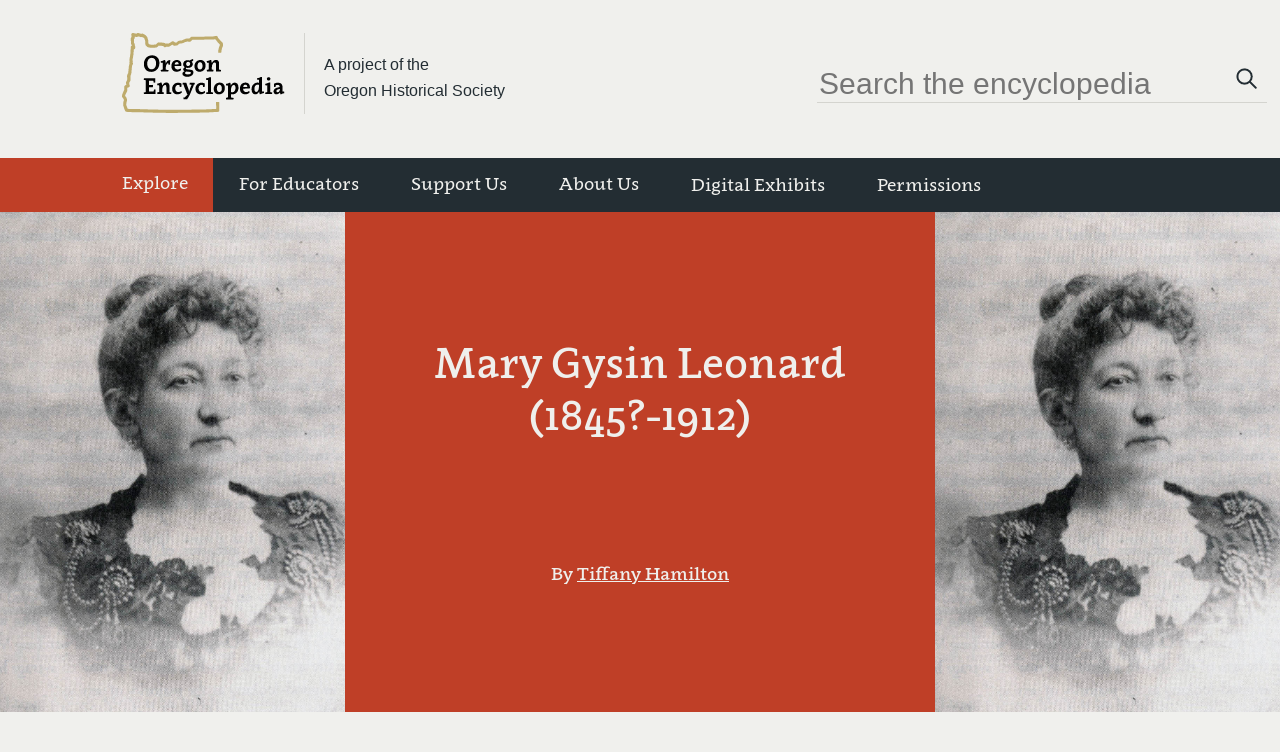

--- FILE ---
content_type: text/html; charset=utf-8
request_url: https://www.oregonencyclopedia.org/articles/leonard_mary_gysin/
body_size: 10518
content:


<!DOCTYPE html>
<html lang="en">
  <head>
    <meta charset="utf-8" />
    <meta name="viewport" content="width=device-width, initial-scale=1" />
    <title>
      Mary Gysin Leonard (1845?-1912)
    </title>
    <link rel="apple-touch-icon" sizes="180x180" href="/static/img/OE-favicon-180.png" />
    <link rel="icon" type="image/png" sizes="32x32" href="/static/img/OE-favicon-32.png" />
    <link rel="icon" type="image/png" sizes="16x16" href="/static/img/OE-favicon-16.png" />
    <link rel="manifest" href="/static/img/site.webmanifest" />
    <link rel="shortcut icon" href="/static/img/OE-favicon.ico" />
    <link rel="mask-icon" href="/static/img/OE-favicon.svg" />
    <meta name="msapplication-config" content="/static/img/browserconfig.xml" />
    <meta name="google-site-verification" content="HRCo5zIZIglUgSu2UlYHD_PLRXgROWQk2NfVEnmCzMM" />

    
    <meta property="og:url" content="https://www.oregonencyclopedia.org/articles/leonard_mary_gysin/" />
    <meta property="og:title" content="Mary Gysin Leonard (1845?-1912)" />

    
        <meta name="description" content="In 1886, Mary Gysin Leonard was the first woman admitted to the bar in Oregon, at a time when women had not yet been granted the right to vote in the state. Sh…" />
        <meta property="og:description" content="In 1886, Mary Gysin Leonard was the first woman admitted to the bar in Oregon, at a time when women had not yet been granted the right to vote in the state. Sh…" />
    
    
    
        <meta property="og:image" content="https://www.oregonencyclopedia.org/media/uploads/leonard_mary_orhi72693_x.jpg" />
    

    
        <meta property="og:type" content="article" />
        <meta property="og:article:article:modified_time" content="July 5, 2022" />
    


    
    
      <link rel="stylesheet" href="https://use.typekit.net/zdv1axe.css" />
      <link href="/static/dist/bootstrap/dist/css/bootstrap.min.css" rel="stylesheet" />
      <link href="/static/css/foundation.css" rel="stylesheet" />
      <link href="/static/dist/www/main.css?v=1.5" rel="stylesheet" />
    
    <link href="/static/css/jquery.fancybox.css" rel="stylesheet">
    <link href="/static/css/article.css" rel="stylesheet">
    <link href="/static/dist/media/collections.css" rel="stylesheet">

    <script>
      console.log('🌲 10-01-25');
    </script>
  </head>

  <body>
    <div class="container">
      <div id="header">
        <a id="skip-to-content" href="#content" class="sr-only sr-only-focusable btn btn-secondary">Skip to main content</a>
        <div id="masthead" class="medium-width">
          <div class="header-logos">
            <div id="site-logo">
              <a href="/" aria-label="Oregon Encyclopedia home page"><img src="/static/img/oe_logo_new.svg" alt="The Oregon Encyclopedia Logo" /></a>
            </div>
            <div class="oe-site-description">
              <a href="http://www.OHS.org">
                <p>A project of the <br />Oregon Historical Society</p>
              </a>
            </div>
          </div>
          <div id="site-search" class="search-bar hidden-xs hidden-sm">
            <form method="get" action="/articles/" role="search">
              <input id="search-bar" name="q" placeholder="Search the encyclopedia" />
              <button type="submit" aria-label="Click to search"><span class="sr-only">Search</span><svg aria-hidden="true" width="29" height="30" viewBox="0 0 29 30" fill="none" xmlns="http://www.w3.org/2000/svg">
<circle cx="11.5489" cy="12.5251" r="7.16327" transform="rotate(-45 11.5489 12.5251)" stroke-width="2"/>
<path d="M17.0037 18.0377L22.7508 23.6862" stroke-width="2" stroke-linecap="round" stroke-linejoin="round"/>
</svg>
</button>
            </form>
          </div>
          <div class="toggle-container hidden-md hidden-lg hidden-xl">
            <a href="/articles/?q=" aria-label="Click to search" class="mobile-search">
              <svg xmlns="http://www.w3.org/2000/svg" width="24" height="24" viewBox="0 0 24 24" fill="none">
  <circle cx="9.55699" cy="9.95122" r="5.75781" transform="rotate(-45 9.55699 9.95122)" stroke="#232D33" stroke-width="2"/>
  <path d="M14.0727 14.5147L18.8304 19.1907" stroke="#232D33" stroke-width="2" stroke-linecap="round" stroke-linejoin="round"/>
</svg>
            </a>
            <button id="navbar-toggler" class="navbar-toggler" type="button" data-toggle="collapse" data-target="#site-menu-mobile" aria-controls="#site-menu-mobile" aria-expanded="false" aria-label="Toggle navigation"><svg width="29" height="11" viewBox="0 0 29 11" fill="none" xmlns="http://www.w3.org/2000/svg">
<path fill-rule="evenodd" clip-rule="evenodd" d="M0.0866699 2.25H29V0.75H0.0866699V2.25ZM0.0866699 10.25H29V8.75H0.0866699V10.25Z" fill="#BF3F27"/>
</svg>
</button>
          </div>
        </div>
        <nav id="nav">
          
            <div id="site-menu" class="hidden-xs hidden-sm">
              

<ul class="ohs-nav medium-width">
    
        
            <li class="dropdown ">
                <a data-toggle="dropdown" class="dropdown-toggle nav-item-bold" href="#">
                    Explore
                </a>
                <div id="Explore-toggled-dropdown" class="dropdown-menu explore-dropdown-menu">
                    <ul>
                        


    <li class="nav-item-regular">
        <a href="/entries/">
            <img alt="Wallowa Mountains" height="200" src="/media/images/efb55287-59df-40cd-a03d-61ec3f1470.2e16d0ba.fill-200x200.jpg" width="200">
            <div>
                <span class="page-title">Entries A-Z</span>
                <p>Browse the complete list of entries</p>
            </div>
        </a>
    </li>

    <li class="nav-item-regular">
        <a href="/themes/">
            <img alt="detail_Native Americans at Pendleton Roundup_1954_Monner_OrgLot1284_2351_2.jpg" height="200" src="/media/images/detail_Native_Americans_at_Pendlet.2e16d0ba.fill-200x200.jpg" width="200">
            <div>
                <span class="page-title">Entries by Themes</span>
                <p>Browse curated collections of entries</p>
            </div>
        </a>
    </li>


                    </ul>
                </div>
            </li>
        
    
        
            <li class="dropdown nav-black ">
                <a data-toggle="dropdown" class="dropdown-toggle nav-item-regular" href="#">
                    For Educators
                </a>
                <div id="" class="dropdown-menu">
                    <ul>
                        


    <li class="nav-item-regular">
        <a href="/teachers/">
            
            <div>
                <span class="page-title">In the Classroom</span>
                
            </div>
        </a>
    </li>

    <li class="nav-item-regular">
        <a href="/teachers/primary-source-packets/">
            
            <div>
                <span class="page-title">Primary Source Packets</span>
                
            </div>
        </a>
    </li>


                    </ul>
                </div>
            </li>
        
    
        
            <li class="dropdown nav-black ">
                <a data-toggle="dropdown" class="dropdown-toggle nav-item-regular" href="#">
                    Support Us
                </a>
                <div id="" class="dropdown-menu">
                    <ul>
                        


    <li class="nav-item-regular">
        <a href="/donate/">
            
            <div>
                <span class="page-title">Donate</span>
                
            </div>
        </a>
    </li>

    <li class="nav-item-regular">
        <a href="/donate/donors/">
            
            <div>
                <span class="page-title">Donors</span>
                
            </div>
        </a>
    </li>


                    </ul>
                </div>
            </li>
        
    
        
            <li class="dropdown nav-black ">
                <a data-toggle="dropdown" class="dropdown-toggle nav-item-regular" href="#">
                    About Us
                </a>
                <div id="" class="dropdown-menu">
                    <ul>
                        


    <li class="nav-item-regular">
        <a href="/about/">
            
            <div>
                <span class="page-title">Staff and Board</span>
                
            </div>
        </a>
    </li>

    <li class="nav-item-regular">
        <a href="/about/authors/">
            
            <div>
                <span class="page-title">Authors</span>
                
            </div>
        </a>
    </li>

    <li class="nav-item-regular">
        <a href="/about/frequently-asked-questions/">
            
            <div>
                <span class="page-title">FAQ</span>
                
            </div>
        </a>
    </li>

    <li class="nav-item-regular">
        <a href="/about/contact-us/">
            
            <div>
                <span class="page-title">Contact Us</span>
                
            </div>
        </a>
    </li>

    <li class="nav-item-regular">
        <a href="/about/statement-language/">
            
            <div>
                <span class="page-title">Statement on Language</span>
                
            </div>
        </a>
    </li>


                    </ul>
                </div>
            </li>
        
    
        
            <li class="nav-black ">
                <a href="/digital-exhibits/" class="nav-item-regular">Digital Exhibits</a>
            </li>
        
    
        
            <li class="nav-black ">
                <a href="/permissions/" class="nav-item-regular">Permissions</a>
            </li>
        
    
    <li class="nav-black" aria-hidden="true"></li>
</ul>

            </div>
            </div>
            <div id="site-menu-mobile" class="collapse no-transition">
              

<ul class="ohs-nav">

    <button 
    id="navbar-close"
    class="nav-close"
    data-toggle="collapse" 
    data-target="#site-menu-mobile"
    aria-controls="#site-menu-mobile" 
    aria-expanded="false" 
    aria-label="Toggle navigation">
        <svg width="16" height="16" viewBox="0 0 16 16" fill="none" xmlns="http://www.w3.org/2000/svg">
<path d="M1 1L15 15" stroke-width="2" stroke-linecap="round" stroke-linejoin="round"/>
<path d="M15 1L1 15" stroke-width="2" stroke-linecap="round" stroke-linejoin="round"/>
</svg>

    </button>

    
        
            <ul class="mobile-menu-row">
                


    <li>
        <a href="/entries/">
            
                Entries
            
        </a>
    </li>

    <li>
        <a href="/themes/">
            
                Themes
            
        </a>
    </li>


            </ul>
        
    
        
            <li class="dropdown nav-black ">
                <a data-toggle="dropdown" class="dropdown-toggle nav-item-regular" href="#">
                    For Educators
                </a>
                <div id="" class="dropdown-menu">
                    <ul>
                        


    <li>
        <a href="/teachers/">
            
                In the Classroom
            
        </a>
    </li>

    <li>
        <a href="/teachers/primary-source-packets/">
            
                Primary Source Packets
            
        </a>
    </li>


                    </ul>
                </div>
            </li>
        
    
        
            <li class="dropdown nav-black ">
                <a data-toggle="dropdown" class="dropdown-toggle nav-item-regular" href="#">
                    Support Us
                </a>
                <div id="" class="dropdown-menu">
                    <ul>
                        


    <li>
        <a href="/donate/">
            
                Donate
            
        </a>
    </li>

    <li>
        <a href="/donate/donors/">
            
                Donors
            
        </a>
    </li>


                    </ul>
                </div>
            </li>
        
    
        
            <li class="dropdown nav-black ">
                <a data-toggle="dropdown" class="dropdown-toggle nav-item-regular" href="#">
                    About Us
                </a>
                <div id="" class="dropdown-menu">
                    <ul>
                        


    <li>
        <a href="/about/">
            
                Staff and Board
            
        </a>
    </li>

    <li>
        <a href="/about/authors/">
            
                Authors
            
        </a>
    </li>

    <li>
        <a href="/about/frequently-asked-questions/">
            
                FAQ
            
        </a>
    </li>

    <li>
        <a href="/about/contact-us/">
            
                Contact Us
            
        </a>
    </li>

    <li>
        <a href="/about/statement-language/">
            
                Statement on Language
            
        </a>
    </li>


                    </ul>
                </div>
            </li>
        
    
        
            <li class="nav-black ">
                <a href="/digital-exhibits/" class="nav-item-regular">Digital Exhibits</a>
            </li>
        
    
        
            <li class="nav-black ">
                <a href="/permissions/" class="nav-item-regular">Permissions</a>
            </li>
        
    
</ul>

<div class="footer-bottom-mobile">
    

<div class="footer-social-links">
    <ul>
    
        <li>
            <a href="https://www.facebook.com" aria-label="Facebook">
                
                

<img
    width="11" 
    height="24"
    alt=""
    data-src="/media/images/icon-facebook.max-24x24.png"
    class=" lazy"
/>
            </a>
        </li>
    
        <li>
            <a href="https://www.instagram.com" aria-label="Instagram">
                
                

<img
    width="24" 
    height="24"
    alt=""
    data-src="/media/images/icon-instagram_1.max-24x24.png"
    class=" lazy"
/>
            </a>
        </li>
    
    </ul>
</div>
    

<div class="footer-id">
    <p>&copy 2026 Portland State University and the Oregon Historical Society</p>
     
        <p>The Oregon Historical Society is a 501(c)(3) non-profit organization. Federal Tax ID 93-0391599</p>
    
</div>
</div>

            </div>
          

          
        </nav>
        


      </div>

      <main id="content">
        

        

        
        <div class="modal fade" id="image-modal" tabindex="-1" aria-hidden="true">
          <div class="modal-container">
            <button type="button" class="modal-close-button" data-toggle="modal" data-target="#image-modal">
              <span class="sr-only">Close modal</span>
              <svg width="16" height="16" viewBox="0 0 16 16" fill="none" xmlns="http://www.w3.org/2000/svg">
<path d="M1 1L15 15" stroke-width="2" stroke-linecap="round" stroke-linejoin="round"/>
<path d="M15 1L1 15" stroke-width="2" stroke-linecap="round" stroke-linejoin="round"/>
</svg>

            </button>
            <img id="image" alt="" />
            <h1></h1>
            <h2></h2>
            <a class="button modal-button" href="#" target="">View Source</a>
          </div>
        </div>

        


<div class="article-view">
    



</div>
<div class="normal-width" style="width: 100%">
    
    <header class="split-image-hero fade-in">
        <div class="side-image  hidden-xs"
             style="background-image: url(/media/uploads/leonard_mary_orhi72693_x.jpg);">
        </div>

        <div class="title-card background-red">
            
            <h1 class="super-title fade-rise-in page-top">Mary Gysin Leonard (1845?-1912)</h1>
            
                <p class="h3 authors fade-rise-in above-600">
                By 
                
                    <a href="/about/authors/813/">
                        Tiffany Hamilton</a>
                
                </p>
            
        </div>

        <div class="side-image  hidden-xs"
             style="background-image: url(/media/uploads/leonard_mary_orhi72693_x.jpg);">
        </div>
    </header>

    <div class="mt-5 article-content content">
        
        <aside class="content-sidebar">
            
            <ul class="button-links to-fade-in">
                <li>
                    <a href="/cdn-cgi/l/email-protection#[base64]" title="Email a link to this article" class="icon-button">
                        <span class="icon-text">Email <span><svg width="30" height="30" viewBox="0 0 30 30" fill="none" xmlns="http://www.w3.org/2000/svg">
<circle cx="15" cy="15" r="14.5"/>
<path fill-rule="evenodd" clip-rule="evenodd" d="M8 19.2727H22V11H8V19.2727Z" stroke-linecap="round"/>
<path fill-rule="evenodd" clip-rule="evenodd" d="M22 19.2727L15.0004 12.9091L8 19.2727H22Z" stroke-linecap="round" stroke-linejoin="round"/>
<path fill-rule="evenodd" clip-rule="evenodd" d="M8 11L14.9996 16.7273L22 11H8Z" fill="#F0F0ED" stroke-linecap="round" stroke-linejoin="round"/>
</svg>
</span></span>
                    </a>
                </li>
                <li>
                    <a href="/articles/leonard_mary_gysin/pdf/"
                    title="Download a printable version of this article"
                    class="icon-button">
                        <span class="icon-text">PDF <span><svg width="30" height="30" viewBox="0 0 30 30" fill="none" xmlns="http://www.w3.org/2000/svg">
<path d="M10.5002 13L15 17.4998L19.4998 13"  stroke-linejoin="round"/>
<path d="M15 8.45455V17.5455" />
<path d="M10 20.1818H20" />
<circle cx="15" cy="15" r="14.5" />
</svg>
</span></span>
                    </a>
                </li>
                <li>
                    <a href="https://www.facebook.com/sharer/sharer.php?u=https://www.oregonencyclopedia.org/articles/leonard_mary_gysin/"
                    title="Share this article on Facebook"
                    class="icon-button">
                        <span class="icon-text">Facebook <span><svg width="30" height="30" viewBox="0 0 30 30" fill="none" xmlns="http://www.w3.org/2000/svg">
<path d="M0.5 15C0.5 6.99187 6.99187 0.5 15 0.5C23.0081 0.5 29.5 6.99187 29.5 15C29.5 23.0081 23.0081 29.5 15 29.5C6.99187 29.5 0.5 23.0081 0.5 15Z" />
<path d="M18.6952 15.932L19.1359 13.0583H16.3786V11.1942C16.3786 10.4078 16.7631 9.64078 17.9981 9.64078H19.2524V7.19417C19.2524 7.19417 18.1146 7 17.0272 7C14.7554 7 13.2719 8.37668 13.2719 10.868V13.0583H10.7476V15.932H13.2719V22.8796C13.7786 22.9592 14.2971 23 14.8252 23C15.3534 23 15.8719 22.9592 16.3786 22.8796V15.932H18.6952Z" />
</svg>

</span></span>
                    </a>
                </li>
                




                
                <li>
                    <a href="https://oregontimeweb.org/timeline/oep/leonard_mary_gysin_1650" 
                    target="_blank"
                    title="View this article on Oregon Timeweb"
                    class="icon-button">
                        <span class="icon-text">View on Timeweb <span><svg xmlns="http://www.w3.org/2000/svg" width="30" height="30" viewBox="0 0 30 30" fill="none">
    <path d="M5 14.5H25" stroke="#44535C" />
    <circle cx="15" cy="15" r="14.5" stroke="#44535C" />
    <path d="M15 11V15" stroke="#44535C" />
    <circle cx="15" cy="9" r="2" stroke="#44535C" />
    <path d="M10 18V14" stroke="#44535C" />
    <circle cx="10" cy="20" r="2" transform="rotate(-180 10 20)" stroke="#44535C" />
    <path d="M20 18V14" stroke="#44535C" />
    <circle cx="20" cy="20" r="2" transform="rotate(-180 20 20)" stroke="#44535C" />
</svg></span></span>
                    </a>
                </li>
                
            </ul>
        </aside>

        
        <article class="long-form-text">
            
            

            
            <div class="article-body">
                


    <div class="article-body">
        <p>In 1886, Mary Gysin Leonard was the first woman admitted to the bar in Oregon, at a time when women had not yet been granted the right to vote in the state. She persevered in her fight to gain the right for women to practice law in the state, despite social and legal obstacles.</p>
<p><span style="color: #333333;">Mary Gysin was born in about 1845 to Swiss migrant workers Johannes Gysin and Elisabeth Grieder in Alsace, France, where her father worked in a silk mill. Raised in Canton of Basel, Switzerland, she was one of seven children; she immigrated alone to the United States while in her twenties. By 1870, she was working as a domestic in <a href="/articles/portland/">Portland</a>; within five years, she was working as a seamstress.</span></p>
<p><span style="color: #333333;">On May 18, 1875, Gysin married Daniel G. Leonard, the prosperous owner of a hotel in east <a class="deactive" href="/articles/wasco/">Wasco</a> County. From the beginning, the marriage was tumultuous; and in the fall of 1877, Daniel filed for divorce, claiming adultery. Mary cross-filed, claiming mental and physical cruelty. In late December, after Daniel refused to make court-ordered spousal maintenance payments, Mary sent him a scathing letter, writing that she had “the spirit to get even” with him for his brutish ways.</span></p>
<p><span style="color: #333333;">While divorce proceedings were pending, Daniel Leonard was shot in the head and died twelve days later. While there were no witnesses to the shooting, Col. G.H. Gates, Daniel's lawyer and the mayor of <a href="/articles/the_dalles/">The Dalles</a>, suspected Mary and her alleged lover, Nathaniel Lindsay. A grand jury indicted Leonard for murder and Nathaniel Lindsay for inciting, counseling, and abetting murder.</span></p>
<p><span style="color: #333333;">Leonard spent almost eleven months in jail without bail. Her lawyer, W. Lair Hill, arranged separate trials for Leonard and Lindsay, and she was acquitted on November 20, 1878; the state dropped all charges against Lindsay. As Daniel’s sole heir, Leonard collected his estate and moved to <a href="/articles/portland/">Portland</a>, where she bought a succession of boardinghouses.</span></p>
<p><span style="color: #333333;">Likely because of her legal troubles, Leonard developed an interest in the law. In 1883, she moved to Seattle and began reading law with J.C. Haines at Struve, Haines, and McMicken. She passed the bar exam and on March 11, 1885, was admitted to practice in Washington Territory. Within days, she had returned to Oregon and sought admission to the state and federal courts based on her certification in Washington.</span></p>
<p><span style="color: #333333;">On March 18, the Oregon Supreme Court denied Leonard’s application, noting that it was the first ever received from a woman and that the court had no authority to admit a woman to practice law before Oregon courts. The federal courts, however, were another matter. Judge Matthew P. Deady, citing the 1879 act that allowed women to practice before the U.S. Supreme Court, admitted Mary to the federal bar on March 27.</span></p>
<p><span style="color: #333333;">In the fall of 1885, Leonard traveled to Salem and determinedly petitioned the Oregon legislature to change the law. Senate Bill 50, sponsored by Senator J.M. Siglin, provided that "women shall be admitted to the practice of law as attorneys, in the courts of this State, upon the same terms and conditions as men." The bill was enacted and signed by Governor Z.F. Moody on November 20.</span></p>
<p><span style="color: #333333;">When Leonard reapplied to the Oregon Supreme Court under the new law, the court referred to a rule requiring a year's residence before a lawyer from another state or territory could practice in Oregon. Leonard challenged the rule, arguing in her first case before the Oregon Supreme Court that it had never been enforced against male applicants and should not be enforced against her. The court was persuaded, and Leonard was admitted to the Oregon Bar on April 13, 1886.</span></p>
<p><span style="color: #333333;">As a lawyer, Leonard was reputed to have poor writing but excellent courtroom skills. She advertised in the <em>New Northwest</em> that her “ambition” was to do all she could to “advise and assist” her “helpless and defenseless…sisters,” and she offered free legal advice to any woman who came to her office in the afternoons between one and two o'clock. The majority of her practice, however, was before the police courts, and she continued to supplement her income with rent from the boardinghouses she owned. She was also known for her drinking with the Knights of the Green Bag, a group of young male lawyers.</span></p>
<p><span style="color: #333333;">In 1897, Leonard was charged with threatening to kill the landlord of one of her boardinghouses. She was acquitted after a reportedly “amusing” trial in which she admitted to carrying a hammer and a “toy” pistol. The following year, when she was convicted of embezzling $1.40 and jailed for refusing to pay an $18 fine, she was released on writ of habeas corpus filed by her attorney friends. </span></p>
<p><span style="color: #333333;">Near the end of her career, Leonard’s work became messy and her writing almost incomprehensible, which may have signaled the onset of illness. She practiced law until just a few months before she died of heart disease, penniless and living alone, on October 24, 1912.</span></p>
<p><span style="color: #333333;">Leonard’s name and contribution to Oregon’s legal community have been recognized by subsequent generations of women lawyers. In 1985, the Mary Leonard Law Society, the Marion County chapter of Oregon Women Lawyers, was named in her honor.</span></p>
    </div>

    <script data-cfasync="false" src="/cdn-cgi/scripts/5c5dd728/cloudflare-static/email-decode.min.js"></script><script>
        document.addEventListener("DOMContentLoaded", function() {
            const articleBody = document.querySelector('.article-body');
            const headings = articleBody.querySelectorAll('h1, h2, h3, h4, h5, h6');
            const links = articleBody.querySelectorAll('a');
            // rm role for links
            links.forEach(function(anchor) {
                anchor.setAttribute('role', '');
            });

            headings.forEach(function(heading) {
                const anchor = heading.querySelector('a');
                
                if (anchor) {
                    console.log(anchor.textContent)
                    const anchorText = anchor.textContent;
                    anchor.parentNode.replaceChild(document.createTextNode(anchorText), anchor);
                }
            });
        });
    </script>


            </div>
        </article>
    
        
            <div class="all-columns">
                
<section class="jcarousel to-fade-in   justify-center">
    <ul class="">
        
        
            
            
                <li class="zoom-image width-max">
                    <div class="image-container">
                        
                        
                            <img data-src="/media/uploads/leonard_mary_orhi72693_x.jpg" class="lazy" alt="">
                            <button type="button" 
                                class="zoom-icon-red" 
                                data-toggle="modal" 
                                data-target="#image-modal"
                                data-img="/media/uploads/leonard_mary_orhi72693_x.jpg"
                                data-title="Mary Gysin Leonard"
                                data-caption=""
                                data-credit="Courtesy Oreg. Hist. Soc. Research Library, Orhi72693  ">
                                <span class="sr-only">Zoom image</span>
                                <svg width="29" height="30" viewBox="0 0 29 30" fill="none" xmlns="http://www.w3.org/2000/svg">
<circle r="7.11967" transform="matrix(0.710903 -0.70329 0.710903 0.70329 11.5489 12.5358)" stroke-width="2"/>
<path d="M17.0037 17.9893L22.7508 23.5773" stroke-width="2" stroke-linecap="round" stroke-linejoin="round"/>
<path d="M11.4999 10.0377V14.9842" stroke-width="2" stroke-linecap="square" stroke-linejoin="round"/>
<path d="M8.99994 12.511L13.9999 12.511" stroke-width="2" stroke-linecap="square" stroke-linejoin="round"/>
</svg>

                            </button>
                        
                    </div>
                    
                    <div class="caption-container">
                        <p class="bold">Mary Gysin Leonard.</p>
                        
                        <p> Courtesy Oreg. Hist. Soc. Research Library, Orhi72693  </p>
                        
                    </div>
                    
                </li>
            
        
    </ul>
    <a class="jcarousel-control-prev">
        <span class="sr-only">Slide carouosel left</span>
        <svg width="50" height="50" viewBox="0 0 50 50" xmlns="http://www.w3.org/2000/svg">
<rect width="50" height="50" transform="matrix(-1 0 0 1 50 0)"/>
<path d="M27 17.929L19.9289 25L27 32.0711" stroke="white" stroke-width="2" stroke-linecap="round" stroke-linejoin="round"/>
</svg>

    </a>
    <a class="jcarousel-control-next">
        <span class="sr-only">Slide carousel right</span>
        <svg width="50" height="50" viewBox="0 0 50 50" xmlns="http://www.w3.org/2000/svg">
<rect x="0.513428" width="50" height="50" />
<path d="M23.5134 17.929L30.5845 25L23.5134 32.0711" stroke="white" stroke-width="2" stroke-linecap="round" stroke-linejoin="round"/>
</svg>

    </a>
    <p class="jcarousel-pagination"></p>
</section>
            </div>
        

        
        
                
                

                
                

                
                
        

        
        
            <h2 class="h1 main-column">Related Entries</h2>
            <div class="article-small-carousel carousel-flush-left to-fade-in">
                
<section class="jcarousel to-fade-in short-carousel   justify-center">
    <ul class="">
        
        
            
            
            
                
                    <li class="small-article-link ">
                        <a href="/articles/langley_manche_2/">
                            <div class="image-container">
                            
                                <img data-src="/media/uploads/manche_langley_1932_orhi95775.jpg" 
                                     class="lazy "
                                     alt="Manche Irene Langley (1883-1963)">
                            
                            </div>
                            <div class="text-container">
                                <p class="bold">Manche Irene Langley (1883-1963)</p>
                                <p> 
Manche Irene Langley was among the first women admitted to practice …</p>
                            </div>
                        </a>
                    </li>
                
            
        
    </ul>
    <a class="jcarousel-control-prev">
        <span class="sr-only">Slide carouosel left</span>
        <svg width="50" height="50" viewBox="0 0 50 50" xmlns="http://www.w3.org/2000/svg">
<rect width="50" height="50" transform="matrix(-1 0 0 1 50 0)"/>
<path d="M27 17.929L19.9289 25L27 32.0711" stroke="white" stroke-width="2" stroke-linecap="round" stroke-linejoin="round"/>
</svg>

    </a>
    <a class="jcarousel-control-next">
        <span class="sr-only">Slide carousel right</span>
        <svg width="50" height="50" viewBox="0 0 50 50" xmlns="http://www.w3.org/2000/svg">
<rect x="0.513428" width="50" height="50" />
<path d="M23.5134 17.929L30.5845 25L23.5134 32.0711" stroke="white" stroke-width="2" stroke-linecap="round" stroke-linejoin="round"/>
</svg>

    </a>
    <p class="jcarousel-pagination"></p>
</section>
            </div>
        

        
        

        
        
            


<div class="card map-container main-column to-fade-in">
    
        <a class="map-link"
            href="https://www.oregonhistorywayfinder.org/#/articles/oep/1650"
            title="Click here to see an interactive map of Mary Gysin Leonard (1845?-1912)">
            <div id="article-map" class="pull-left"></div>
        </a>

        <div class="text-container">
            <h3 class="section-underline-center-red">Map This on the Oregon History WayFinder</h3>
            <p>The Oregon History Wayfinder is an interactive map that identifies significant places, people, and events in Oregon history.</p>
        </div>
    
</div>
        
        
        
        
        <section class="section-overline main-column">
            <h4 class="h1 mt-0">Further Reading</h4>
            <div class="two-column break-text"><p><em>In re Application of Leonard</em>, 12 Or 93, 6 P 426 (1885).</p>
<p>Steber, Rick. <em>Women of the West: Tales of the Wild West </em>Vol. 5. New York: Bonanza Books, 1988.</p>
<p>Shirley, Gayle C. <em>More Than Petticoats. Remarkable Oregon Women</em>, 2nd Ed. Guilford, Conn.: Globe Pequot Press, 2010.</p>
<p>Clark, Malcolm H., Jr. &ldquo;The Lady and the Law: A Portrait of Mary Leonard.&rdquo;&nbsp;<em>Oregon Historical Quarterly</em>&nbsp;55 (June 1995): 126.</p>
<p>Abrams, Kerry.&nbsp;<a href="http://wlh-static.law.stanford.edu/papers/LeonardM-Abrams.pdf">"Folk Hero, Hell Raiser, Mad Woman, Lady Lawyer: What is the Truth About Mary Leonard?"</a>&nbsp;<em>Women Legal History </em>(1997).&nbsp;<a href="http://wlh-static.law.stanford.edu/papers/LeonardM-Abrams.pdf">http://wlh-static.law.stanford.edu/papers/LeonardM-Abrams.pdf</a>.</p>
<p><a href="https://oregonwomenlawyers.org/chapters/marion-county-mary-leonard-law-society/">Oregon Women Lawyers Mary Leonard Chapter. </a></p>
<p>&nbsp;</p></div>
        </section>
        

        
        <div class="article-footer section-overline main-column">
            <div>
                <p class="small-caps-label">Written by</p>
                
                    <a class="h3 mt-0" href="/about/authors/813/">
                        Tiffany Hamilton</a>
                
            </div>

            <div class="my-3">
                <p class="small-caps-label">Last updated</p>
                <p class="h3 mt-0">July 5, 2022</p>
            </div>
        </div>
    </div>
</div>



        <button id="back-to-top" class="button-unstyled">
          <span class="sr-only">Back to top</span>
          <svg width="10" height="17" viewBox="0 0 10 17" fill="none" xmlns="http://www.w3.org/2000/svg">
<path d="M1.07104 15.1421L8.14211 8.07102L1.07104 0.999954" stroke="#F0F0ED" stroke-width="2" stroke-linecap="round" stroke-linejoin="round"/>
</svg>

        </button>
      </main>

      
        <footer id="footer" class="footer-container medium-width">
          <div class="footer-top-row">
            <div class="footer-logos">
              <div class="oe-logo">
                <a href="/" title="The Oregon Encyclopedia"><img data-src="/static/img/oe_logo_new.svg" alt="The Oregon Encyclopedia Logo" class="lazy" /></a>
              </div>
              
              <a id="ohs-logo" href="http://ohs.org/" title="">
                <img data-src="/static/img/logo-OHS-lockup-seal.png" alt="Oregon Historical Society Logo" class="lazy" />
              </a>
              
            </div>
            

<div class="footer-links">
    <ul>
        
            <li><a href="/about/frequently-asked-questions/">FAQs</a></li>
        
            <li><a href="/accounts/login">Workshop Login</a></li>
        
            <li><a href="/donate/">Donate</a></li>
        
            <li><a href="/about/contact-us/">Contact Us</a></li>
        
    </ul>
</div>
          </div>
          <div class="footer-bottom-row hidden-xs">
            

<div class="footer-id">
    <p>&copy 2026 Portland State University and the Oregon Historical Society</p>
     
        <p>The Oregon Historical Society is a 501(c)(3) non-profit organization. Federal Tax ID 93-0391599</p>
    
</div>
            

<div class="footer-social-links">
    <ul>
    
        <li>
            <a href="https://www.facebook.com" aria-label="Facebook">
                
                

<img
    width="11" 
    height="24"
    alt=""
    data-src="/media/images/icon-facebook.max-24x24.png"
    class=" lazy"
/>
            </a>
        </li>
    
        <li>
            <a href="https://www.instagram.com" aria-label="Instagram">
                
                

<img
    width="24" 
    height="24"
    alt=""
    data-src="/media/images/icon-instagram_1.max-24x24.png"
    class=" lazy"
/>
            </a>
        </li>
    
    </ul>
</div>
          </div>
          <div class="footer-bottom-row hidden-sm hidden-md hidden-lg hidden-xl">
            

<div class="footer-social-links">
    <ul>
    
        <li>
            <a href="https://www.facebook.com" aria-label="Facebook">
                
                

<img
    width="11" 
    height="24"
    alt=""
    data-src="/media/images/icon-facebook.max-24x24.png"
    class=" lazy"
/>
            </a>
        </li>
    
        <li>
            <a href="https://www.instagram.com" aria-label="Instagram">
                
                

<img
    width="24" 
    height="24"
    alt=""
    data-src="/media/images/icon-instagram_1.max-24x24.png"
    class=" lazy"
/>
            </a>
        </li>
    
    </ul>
</div>
            

<div class="footer-id">
    <p>&copy 2026 Portland State University and the Oregon Historical Society</p>
     
        <p>The Oregon Historical Society is a 501(c)(3) non-profit organization. Federal Tax ID 93-0391599</p>
    
</div>
          </div>
          <div>.</div>
        </footer>
      
    </div>

    <ul id="site-messages">
      
    </ul>

    
    
      <script src="/static/dist/jquery/dist/jquery.min.js"></script>
      <script src="/static/dist/bootstrap/dist/js/bootstrap.min.js"></script>
      <script src="/static/dist/www/main.js?v=1.3"></script>
      <script>
    var baseHref = '/';

    function getCookie (name) {
        var documentCookie = $.trim(document.cookie || ''),
            prefix = name + '=',
            prefixLen = prefix.length,
            cookies,
            cookie,
            i,
            len;
        if (documentCookie !== '') {
            cookies = documentCookie.split(';');
            for (i = 0, len = cookies.length; i < len; ++i) {
                cookie = $.trim(cookies[i]);
                if (cookie.substring(0, prefixLen) === prefix) {
                    return decodeURIComponent(cookie.substring(prefixLen));
                }
            }
        }
        return null;
    }

    // Glossary term popup
    // XXX: This might only be needed on article pages
    $(function () {
        var request;
        var popupClass = 'glossary-term-popup';
        var popupSelector = '.' + popupClass;

        $('a.glossary-term-link')
            .on('mouseenter', function () {
                var link = $(this);
                var href = link.attr('href');
                var width = link.width();
                var height = link.height();
                var position = link.offset();
                var top = position.top + height + 2;
                var left = position.left;
                var bodyWidth = $(document.body).width();

                if (request) {
                    request.abort();
                }

                request = $.getJSON(href).done(function (data) {
                    var popup = $([
                        '<div class="', popupClass, '">',
                            '<dt>', data.term, '</dt>',
                            '<dd>', data.definition, '</dd>',
                        '</div>'
                    ].join(''));

                    if (left > (bodyWidth / 2)) {
                        // Align right side of popup with right side of
                        // link if link is closer to right side of page.
                        popup.css({
                            top: top,
                            left: 'auto',
                            right: bodyWidth - (left + width)
                        });
                    } else {
                        // Otherwise, align left side of popup with
                        // left side of link.
                        popup.css({
                            top: top,
                            left: left,
                            right: 'auto'
                        });
                    }

                    $(document.body).append(popup);
                });
            })
            .on('mouseleave', function () {
                if (request) {
                    request.abort();
                }
                $(popupSelector).remove();
            });
    });
</script>


    <!-- No messages -->


    

    

    <script src="/static/js/jquery.fancybox.js"></script>
    <script>
        let partnerSiteSearchUrl = ['/api/articles/search/', 'ohp'].join('');
        window.oe.initRelatedRecords({
            searchUrl: partnerSiteSearchUrl,
            pks: []
        });

        $('.deactive').each(function() {
            $(this).attr('tabindex', -1);
            $(this).attr('role', 'text');
        })

    </script>
    


    <script src="/static/dist/articles/map.js"></script>
    <script>
        $(function () {
            ohslib.makeArticleMap('article-map', [{"id": "oep.points.604", "type": "Feature", "geometry": {"type": "Point", "coordinates": [-123.02785, 44.93768]}, "properties": {"id": 604, "site_name": "oep", "name": "Mary Gysin Leonard", "description": null, "address": null, "articles": [1650]}}], {
            });
        });
    </script>


    
        <script>var addthis_config = {data_track_addressbar: true};</script>
        <script src="//s7.addthis.com/js/300/addthis_widget.js#pubid=ra-ra-534d64876fa5a7b6"></script>
        


    
            <script>
                (function(i,s,o,g,r,a,m){i['GoogleAnalyticsObject']=r;i[r]=i[r]||function(){
                (i[r].q=i[r].q||[]).push(arguments)},i[r].l=1*new Date();a=s.createElement(o),
                m=s.getElementsByTagName(o)[0];a.async=1;a.src=g;m.parentNode.insertBefore(a,m)
                })(window,document,'script','//www.google-analytics.com/analytics.js','ga');

                ga(
                    'create',
                    'UA-50929200-1',    // Tracking ID
                    'auto',  // Cookie domain
                    undefined,     // Tracker name
                    undefined            // Fields
                );

                ga('send', 'pageview');
            </script>
        
  </body>
</html>


--- FILE ---
content_type: text/css
request_url: https://www.oregonencyclopedia.org/static/css/article.css
body_size: 247
content:
a.fancybox, a.fancybox:hover {
    color: black;
    text-decoration: none;
}
.fancybox-image {
    background-color: white;
    border-radius: 2px;
    padding: 20px;
}


.caption-title {
    font-size: 14px;
    font-weight: bold;
}
.caption-caption {
    font-size: 13px;
}
.caption-creator {
    font-size: 13px;
    font-style: italic;
}


/* Essays */
.article-banner-image {
    background-repeat: no-repeat;
    background-size: 100% auto;
    height: 200px;
    margin-right: -15px;
    margin-left: -15px;
}
.sidebar-image-container img {
    width: 100%;
}
.glyphicon-file, .glyphicon-volume-up, .glyphicon-film {
    font-size: 100px;
}
.sortable div {
    cursor: move;
}
.sortable .sortable-item {
    position: relative;
}
.ui-state-highlight {
    height: 100px;
    line-height: 1.2em;
    background-color: #fff;
    border: 2px dotted #aaa;
}
@media (min-width: 1200px) {
    .container {
        width: 1080px;
    }
}
@media (max-width: 767px) {
    .sortable-item {
        margin-top: 0px !important;
    }
}


/* Image carousel */
.article-image-carousel {
    border-radius: 3px;
    box-shadow: 2px 2px 2px;
}
.article-image-carousel > .carousel {
    height: 400px;
}
.article-image-carousel > .carousel > .carousel-inner {
    background-color: black;
    height: 100%;
}
.article-image-carousel > .carousel > .carousel-inner > .item {
    height: 100%;
}
.article-image-carousel > .carousel > .carousel-inner > .item > img {
    display: block;
    position: absolute;
    top: 0;
    right: 0;
    bottom: 0;
    left: 0;
    height: 100%;
    max-width: 100%;
    max-height: 100%;
    margin: auto;
    padding: 0;
}
.article-image-carousel .controls {
    background-color: #f8f8f8;
    display: flex;
    flex-direction: row;
    padding: 10px;
}
.article-image-carousel .controls > a {
    font-size: 16px;
}
.article-image-carousel .caption {
    background-color: #f8f8f8;
    padding: 10px;
    overflow-y: auto;
    text-align: center;
}
@media (max-width: 992px) {
    .article-image-carousel > .carousel {
        height: 300px;
    }
}


--- FILE ---
content_type: text/css
request_url: https://www.oregonencyclopedia.org/static/dist/media/collections.css
body_size: 930
content:
.ohp-site .media-collections{padding-top:20rem}div.media-collection-row{margin:0 -5px}div.media-collection-col{padding:0 5px 10px}div.media-collection-col>a{background-color:#000;border:1px solid #ccc;border-radius:3px;color:#333;display:block;height:400px;margin:0;padding:0;position:relative}div.media-collection-col>a:hover{background-color:#444;border:1px solid #aaa}div.media-collection-col>a>div.media-item-title{position:absolute;top:0;left:0;right:0;height:23px;overflow:hidden;background-color:#fff;border-bottom:1px solid #ccc;font-size:14px;font-weight:700;line-height:22px;padding:0 8px}div.media-collection-col>a>div.media-item-image{position:relative;top:50%;transform:translateY(-55%);padding:8px}div.media-collection-col>a>div.media-item-image>img{border-radius:2px;box-shadow:2px 2px 4px;display:block;margin:0 auto;max-width:100%;max-height:256px}div.media-collection-col>a>div.media-item-image>img:fullscreen{border-radius:unset!important;box-shadow:none!important;width:auto!important;height:100%!important;max-width:100%!important;max-height:100%!important;margin:0!important;padding:0!important}div.media-collection-col>a>div.media-item-caption{position:absolute;bottom:0;left:0;right:0;background-color:#fff;border-top:1px solid #ccc;font-size:12px;line-height:1.25;padding:4px 8px}div.media-collection-col>a>.media-collection-unpublished{position:absolute;bottom:0;width:100%;background-color:#fcf8e3;color:#8a6d3b;font-style:italic;padding:4px 8px}.media-collection-slideshow{background-color:#181818;border-radius:2px;box-shadow:2px 2px 2px #000;color:#c8c8c8;margin:10px 0;min-width:516px;height:516px;position:relative}.media-collection-slideshow:focus{outline:0}.media-collection-slideshow:fullscreen{border-radius:unset;box-shadow:unset;width:100%;height:100%}.media-collection-slideshow .popover>.popover-title{font-weight:700}.media-collection-slideshow .popover>.popover-content,.media-collection-slideshow .popover>.popover-title{color:#181818}.media-collection-slideshow>.title{font-family:arvo,courier,times new roman,serif;font-size:20px;height:36px;line-height:36px;margin:0 8px;padding:0;overflow:hidden;text-align:center;text-overflow:ellipsis;white-space:nowrap}.media-collection-slideshow>.caption-and-credit{display:flex;flex-direction:column;justify-content:center;height:44px}.media-collection-slideshow>.caption-and-credit>.caption,.media-collection-slideshow>.caption-and-credit>.credit{font-size:14px;line-height:22px;margin:0 8px;padding:0;overflow:hidden;text-align:center;text-overflow:ellipsis;white-space:nowrap}.media-collection-slideshow>.caption-and-credit>.credit{font-style:italic}.media-collection-slideshow>.carousel{height:400px;border-top:1px solid #a8a8a8;border-bottom:1px solid #a8a8a8}.media-collection-slideshow:fullscreen>.carousel{height:calc(100% - 116px)}.media-collection-slideshow>.carousel>.carousel-inner,.media-collection-slideshow>.carousel>.carousel-inner>.item{height:100%}.media-collection-slideshow>.carousel>.carousel-inner>.item>img{display:block;position:absolute;top:0;right:0;bottom:0;left:0;height:100%;max-width:100%;max-height:100%;margin:auto;padding:0}.media-collection-slideshow>.controls{border-top:1px solid #a8a8a8;display:flex;flex-direction:row;height:36px;margin:0;padding:0 8px;position:relative}.media-collection-slideshow>.controls>div{display:flex;flex:50%;flex-direction:row;align-items:center}.media-collection-slideshow>.controls>.controls-left{justify-content:flex-start}.media-collection-slideshow>.controls>.controls-right{justify-content:flex-end}.media-collection-slideshow>.controls>.progress-meter{position:absolute;top:0;left:0;height:0;width:2px;background-color:#a8a8a8}.media-collection-slideshow>.controls>div>a,.media-collection-slideshow>.controls>div>span{color:#c8c8c8;font-size:20px;line-height:20px;margin:0 8px 0 0;padding:0;text-decoration:none}.media-collection-slideshow>.controls>div>:last-child{margin-right:0}.media-collection-slideshow:fullscreen>.controls .fullscreen-control{display:none!important}.media-collection-slideshow>.thumbnails{display:none;background-color:#f8f8f8;border-top:1px solid #606060;border-left:1px solid #606060;border-top-left-radius:2px;box-shadow:-2px -2px 4px;position:absolute;right:0;bottom:0;max-width:480px;max-height:480px;overflow-y:scroll}.media-collection-slideshow>.thumbnails>.title{border-bottom:1px solid #606060;color:#404040;font-size:16px;line-height:24px;margin:0;padding:0 4px;text-align:center}.media-collection-slideshow>.thumbnails>.title>a{color:#404040;text-decoration:none}.media-collection-slideshow>.thumbnails>.grid{display:flex;flex-direction:row;flex-wrap:wrap}.media-collection-slideshow>.thumbnails>.grid>.cell{background-color:#000;border-radius:2px;margin:8px 4px;width:calc(25% - 8px)}.media-collection-slideshow>.thumbnails>.grid>.cell>a{display:flex;align-items:center;justify-content:center;height:100px}.media-collection-slideshow>.thumbnails>.grid>.cell>a>img{display:block;height:auto;margin:0 auto;max-width:100%}.media-collection-slideshow>.loading-mask{position:absolute;top:0;right:0;bottom:0;left:0;display:flex;flex-direction:column;align-items:center;justify-content:center;background-color:rgba(0,0,0,.75)}.media-collection-slideshow>.loading-mask>*{display:block;font-size:20px;margin-bottom:8px}.media-collection-slideshow>.loading-mask>:last-child{margin-bottom:0}@media (max-width:599px){.media-collection-slideshow{height:372px;min-width:372px}.media-collection-slideshow>.carousel{height:280px}.media-collection-slideshow:fullscreen>.carousel{height:calc(100% - 92px)}.media-collection-slideshow>.thumbnails{max-width:348px;max-height:348px}.media-collection-slideshow>.title{font-size:16px;height:24px;line-height:24px;margin:0 4px}.media-collection-slideshow>.caption,.media-collection-slideshow>.credit{font-size:14px;height:22px;line-height:22px;margin:0 4px}.media-collection-slideshow>.controls{height:24px;padding:0 4px}.media-collection-slideshow>.controls>div>a,.media-collection-slideshow>.controls>div>span{font-size:14px;line-height:24px;margin:0 4px 0 0}}@media (max-width:399px){.media-collection-slideshow{height:302px;min-width:302px}.media-collection-slideshow>.carousel{height:210px}.media-collection-slideshow:fullscreen>.carousel{height:calc(100% - 92px)}.media-collection-slideshow>.thumbnails{max-width:278px;max-height:278px}}

--- FILE ---
content_type: application/javascript; charset=utf-8
request_url: https://www.oregonencyclopedia.org/static/dist/articles/map.js
body_size: 128692
content:
parcelRequire=function(e,r,t,n){var i,o="function"==typeof parcelRequire&&parcelRequire,u="function"==typeof require&&require;function f(t,n){if(!r[t]){if(!e[t]){var i="function"==typeof parcelRequire&&parcelRequire;if(!n&&i)return i(t,!0);if(o)return o(t,!0);if(u&&"string"==typeof t)return u(t);var c=new Error("Cannot find module '"+t+"'");throw c.code="MODULE_NOT_FOUND",c}p.resolve=function(r){return e[t][1][r]||r},p.cache={};var l=r[t]=new f.Module(t);e[t][0].call(l.exports,p,l,l.exports,this)}return r[t].exports;function p(e){return f(p.resolve(e))}}f.isParcelRequire=!0,f.Module=function(e){this.id=e,this.bundle=f,this.exports={}},f.modules=e,f.cache=r,f.parent=o,f.register=function(r,t){e[r]=[function(e,r){r.exports=t},{}]};for(var c=0;c<t.length;c++)try{f(t[c])}catch(e){i||(i=e)}if(t.length){var l=f(t[t.length-1]);"object"==typeof exports&&"undefined"!=typeof module?module.exports=l:"function"==typeof define&&define.amd?define(function(){return l}):n&&(this[n]=l)}if(parcelRequire=f,i)throw i;return f}({"kQlD":[function(require,module,exports) {
"use strict";Object.defineProperty(exports,"__esModule",{value:!0}),exports.default=void 0;var e=exports.default={UNKNOWN:0,INTERSECTING:1,ABOVE:2,RIGHT:4,BELOW:8,LEFT:16};
},{}],"KA50":[function(require,module,exports) {
"use strict";function t(){return function(){throw new Error("Unimplemented abstract method.")}()}Object.defineProperty(exports,"__esModule",{value:!0}),exports.VERSION=void 0,exports.abstract=t,exports.getUid=r;var e=0;function r(t){return t.ol_uid||(t.ol_uid=String(++e))}var o=exports.VERSION="6.15.1";
},{}],"ZRwq":[function(require,module,exports) {
"use strict";Object.defineProperty(exports,"__esModule",{value:!0}),exports.default=void 0;var t=require("./util.js"),r=function(){var t=function(r,e){return(t=Object.setPrototypeOf||{__proto__:[]}instanceof Array&&function(t,r){t.__proto__=r}||function(t,r){for(var e in r)Object.prototype.hasOwnProperty.call(r,e)&&(t[e]=r[e])})(r,e)};return function(r,e){if("function"!=typeof e&&null!==e)throw new TypeError("Class extends value "+String(e)+" is not a constructor or null");function o(){this.constructor=r}t(r,e),r.prototype=null===e?Object.create(e):(o.prototype=e.prototype,new o)}}(),e=function(e){function o(r){var o=this,n="Assertion failed. See https://openlayers.org/en/"+("latest"===t.VERSION?t.VERSION:"v"+t.VERSION.split("-")[0])+"/doc/errors/#"+r+" for details.";return(o=e.call(this,n)||this).code=r,o.name="AssertionError",o.message=n,o}return r(o,e),o}(Error),o=exports.default=e;
},{"./util.js":"KA50"}],"7DVO":[function(require,module,exports) {
"use strict";Object.defineProperty(exports,"__esModule",{value:!0}),exports.assert=t;var e=r(require("./AssertionError.js"));function r(e){return e&&e.__esModule?e:{default:e}}function t(r,t){if(!r)throw new e.default(t)}
},{"./AssertionError.js":"ZRwq"}],"3L+0":[function(require,module,exports) {
"use strict";Object.defineProperty(exports,"__esModule",{value:!0}),exports.applyTransform=k,exports.approximatelyEquals=E,exports.boundingExtent=n,exports.buffer=u,exports.clone=a,exports.closestSquaredDistanceXY=i,exports.containsCoordinate=s,exports.containsExtent=f,exports.containsXY=p,exports.coordinateRelationship=c,exports.createEmpty=x,exports.createOrUpdate=l,exports.createOrUpdateEmpty=d,exports.createOrUpdateFromCoordinate=h,exports.createOrUpdateFromCoordinates=g,exports.createOrUpdateFromFlatCoordinates=m,exports.createOrUpdateFromRings=v,exports.equals=M,exports.extend=O,exports.extendCoordinate=T,exports.extendCoordinates=C,exports.extendFlatCoordinates=F,exports.extendRings=R,exports.extendXY=N,exports.forEachCorner=I,exports.getArea=y,exports.getBottomLeft=b,exports.getBottomRight=U,exports.getCenter=A,exports.getCorner=B,exports.getEnlargedArea=L,exports.getForViewAndSize=S,exports.getHeight=X,exports.getIntersection=q,exports.getIntersectionArea=G,exports.getMargin=V,exports.getRotatedViewport=W,exports.getSize=w,exports.getTopLeft=H,exports.getTopRight=_,exports.getWidth=j,exports.intersects=Y,exports.intersectsSegment=P,exports.isEmpty=z,exports.returnOrUpdate=K,exports.scaleFromCenter=D,exports.wrapAndSliceX=Q,exports.wrapX=J;var t=r(require("./extent/Relationship.js")),e=require("./asserts.js");function r(t){return t&&t.__esModule?t:{default:t}}function n(t){for(var e=x(),r=0,n=t.length;r<n;++r)T(e,t[r]);return e}function o(t,e,r){return l(Math.min.apply(null,t),Math.min.apply(null,e),Math.max.apply(null,t),Math.max.apply(null,e),r)}function u(t,e,r){return r?(r[0]=t[0]-e,r[1]=t[1]-e,r[2]=t[2]+e,r[3]=t[3]+e,r):[t[0]-e,t[1]-e,t[2]+e,t[3]+e]}function a(t,e){return e?(e[0]=t[0],e[1]=t[1],e[2]=t[2],e[3]=t[3],e):t.slice()}function i(t,e,r){var n,o;return(n=e<t[0]?t[0]-e:t[2]<e?e-t[2]:0)*n+(o=r<t[1]?t[1]-r:t[3]<r?r-t[3]:0)*o}function s(t,e){return p(t,e[0],e[1])}function f(t,e){return t[0]<=e[0]&&e[2]<=t[2]&&t[1]<=e[1]&&e[3]<=t[3]}function p(t,e,r){return t[0]<=e&&e<=t[2]&&t[1]<=r&&r<=t[3]}function c(e,r){var n=e[0],o=e[1],u=e[2],a=e[3],i=r[0],s=r[1],f=t.default.UNKNOWN;return i<n?f|=t.default.LEFT:i>u&&(f|=t.default.RIGHT),s<o?f|=t.default.BELOW:s>a&&(f|=t.default.ABOVE),f===t.default.UNKNOWN&&(f=t.default.INTERSECTING),f}function x(){return[1/0,1/0,-1/0,-1/0]}function l(t,e,r,n,o){return o?(o[0]=t,o[1]=e,o[2]=r,o[3]=n,o):[t,e,r,n]}function d(t){return l(1/0,1/0,-1/0,-1/0,t)}function h(t,e){var r=t[0],n=t[1];return l(r,n,r,n,e)}function g(t,e){return C(d(e),t)}function m(t,e,r,n,o){return F(d(o),t,e,r,n)}function v(t,e){return R(d(e),t)}function M(t,e){return t[0]==e[0]&&t[2]==e[2]&&t[1]==e[1]&&t[3]==e[3]}function E(t,e,r){return Math.abs(t[0]-e[0])<r&&Math.abs(t[2]-e[2])<r&&Math.abs(t[1]-e[1])<r&&Math.abs(t[3]-e[3])<r}function O(t,e){return e[0]<t[0]&&(t[0]=e[0]),e[2]>t[2]&&(t[2]=e[2]),e[1]<t[1]&&(t[1]=e[1]),e[3]>t[3]&&(t[3]=e[3]),t}function T(t,e){e[0]<t[0]&&(t[0]=e[0]),e[0]>t[2]&&(t[2]=e[0]),e[1]<t[1]&&(t[1]=e[1]),e[1]>t[3]&&(t[3]=e[1])}function C(t,e){for(var r=0,n=e.length;r<n;++r)T(t,e[r]);return t}function F(t,e,r,n,o){for(;r<n;r+=o)N(t,e[r],e[r+1]);return t}function R(t,e){for(var r=0,n=e.length;r<n;++r)C(t,e[r]);return t}function N(t,e,r){t[0]=Math.min(t[0],e),t[1]=Math.min(t[1],r),t[2]=Math.max(t[2],e),t[3]=Math.max(t[3],r)}function I(t,e){var r;return(r=e(b(t)))?r:(r=e(U(t)))?r:(r=e(_(t)))?r:(r=e(H(t)))||!1}function y(t){var e=0;return z(t)||(e=j(t)*X(t)),e}function b(t){return[t[0],t[1]]}function U(t){return[t[2],t[1]]}function A(t){return[(t[0]+t[2])/2,(t[1]+t[3])/2]}function B(t,r){var n;return"bottom-left"===r?n=b(t):"bottom-right"===r?n=U(t):"top-left"===r?n=H(t):"top-right"===r?n=_(t):(0,e.assert)(!1,13),n}function L(t,e){var r=Math.min(t[0],e[0]),n=Math.min(t[1],e[1]);return(Math.max(t[2],e[2])-r)*(Math.max(t[3],e[3])-n)}function S(t,e,r,n,o){var u=W(t,e,r,n),a=u[0],i=u[1],s=u[2],f=u[3],p=u[4],c=u[5],x=u[6],d=u[7];return l(Math.min(a,s,p,x),Math.min(i,f,c,d),Math.max(a,s,p,x),Math.max(i,f,c,d),o)}function W(t,e,r,n){var o=e*n[0]/2,u=e*n[1]/2,a=Math.cos(r),i=Math.sin(r),s=o*a,f=o*i,p=u*a,c=u*i,x=t[0],l=t[1];return[x-s+c,l-f-p,x-s-c,l-f+p,x+s-c,l+f+p,x+s+c,l+f-p,x-s+c,l-f-p]}function X(t){return t[3]-t[1]}function G(t,e){return y(q(t,e))}function q(t,e,r){var n=r||x();return Y(t,e)?(t[0]>e[0]?n[0]=t[0]:n[0]=e[0],t[1]>e[1]?n[1]=t[1]:n[1]=e[1],t[2]<e[2]?n[2]=t[2]:n[2]=e[2],t[3]<e[3]?n[3]=t[3]:n[3]=e[3]):d(n),n}function V(t){return j(t)+X(t)}function w(t){return[t[2]-t[0],t[3]-t[1]]}function H(t){return[t[0],t[3]]}function _(t){return[t[2],t[3]]}function j(t){return t[2]-t[0]}function Y(t,e){return t[0]<=e[2]&&t[2]>=e[0]&&t[1]<=e[3]&&t[3]>=e[1]}function z(t){return t[2]<t[0]||t[3]<t[1]}function K(t,e){return e?(e[0]=t[0],e[1]=t[1],e[2]=t[2],e[3]=t[3],e):t}function D(t,e){var r=(t[2]-t[0])/2*(e-1),n=(t[3]-t[1])/2*(e-1);t[0]-=r,t[2]+=r,t[1]-=n,t[3]+=n}function P(e,r,n){var o=!1,u=c(e,r),a=c(e,n);if(u===t.default.INTERSECTING||a===t.default.INTERSECTING)o=!0;else{var i=e[0],s=e[1],f=e[2],p=e[3],x=r[0],l=r[1],d=n[0],h=n[1],g=(h-l)/(d-x),m=void 0,v=void 0;a&t.default.ABOVE&&!(u&t.default.ABOVE)&&(o=(m=d-(h-p)/g)>=i&&m<=f),o||!(a&t.default.RIGHT)||u&t.default.RIGHT||(o=(v=h-(d-f)*g)>=s&&v<=p),o||!(a&t.default.BELOW)||u&t.default.BELOW||(o=(m=d-(h-s)/g)>=i&&m<=f),o||!(a&t.default.LEFT)||u&t.default.LEFT||(o=(v=h-(d-i)*g)>=s&&v<=p)}return o}function k(t,e,r,n){var u=[];if(n>1)for(var a=t[2]-t[0],i=t[3]-t[1],s=0;s<n;++s)u.push(t[0]+a*s/n,t[1],t[2],t[1]+i*s/n,t[2]-a*s/n,t[3],t[0],t[3]-i*s/n);else u=[t[0],t[1],t[2],t[1],t[2],t[3],t[0],t[3]];e(u,u,2);for(var f=[],p=[],c=(s=0,u.length);s<c;s+=2)f.push(u[s]),p.push(u[s+1]);return o(f,p,r)}function J(t,e){var r=e.getExtent(),n=A(t);if(e.canWrapX()&&(n[0]<r[0]||n[0]>=r[2])){var o=j(r),u=Math.floor((n[0]-r[0])/o)*o;t[0]-=u,t[2]-=u}return t}function Q(t,e){if(e.canWrapX()){var r=e.getExtent();if(!isFinite(t[0])||!isFinite(t[2]))return[[r[0],t[1],r[2],t[3]]];J(t,e);var n=j(r);if(j(t)>n)return[[r[0],t[1],r[2],t[3]]];if(t[0]<r[0])return[[t[0]+n,t[1],r[2],t[3]],[r[0],t[1],t[2],t[3]]];if(t[2]>r[2])return[[t[0],t[1],r[2],t[3]],[r[0],t[1],t[2]-n,t[3]]]}return[t]}
},{"./extent/Relationship.js":"kQlD","./asserts.js":"7DVO"}],"M1Cf":[function(require,module,exports) {
"use strict";Object.defineProperty(exports,"__esModule",{value:!0}),exports.default=void 0,exports.preventDefault=o,exports.stopPropagation=e;var t=function(){function t(t){this.propagationStopped,this.defaultPrevented,this.type=t,this.target=null}return t.prototype.preventDefault=function(){this.defaultPrevented=!0},t.prototype.stopPropagation=function(){this.propagationStopped=!0},t}();function e(t){t.stopPropagation()}function o(t){t.preventDefault()}var p=exports.default=t;
},{}],"cEhm":[function(require,module,exports) {
"use strict";Object.defineProperty(exports,"__esModule",{value:!0}),exports.default=void 0;var e=exports.default={PROPERTYCHANGE:"propertychange"};
},{}],"jZkk":[function(require,module,exports) {
"use strict";Object.defineProperty(exports,"__esModule",{value:!0}),exports.default=void 0;var e=function(){function e(){this.disposed=!1}return e.prototype.dispose=function(){this.disposed||(this.disposed=!0,this.disposeInternal())},e.prototype.disposeInternal=function(){},e}(),t=exports.default=e;
},{}],"o+0G":[function(require,module,exports) {
"use strict";function r(r,n,t){for(var u,o,i=t||e,f=0,a=r.length,s=!1;f<a;)(o=+i(r[u=f+(a-f>>1)],n))<0?f=u+1:(a=u,s=!o);return s?f:~f}function e(r,e){return r>e?1:r<e?-1:0}function n(r,e){return r.indexOf(e)>=0}function t(r,e,n){var t=r.length;if(r[0]<=e)return 0;if(e<=r[t-1])return t-1;var u=void 0;if(n>0){for(u=1;u<t;++u)if(r[u]<e)return u-1}else if(n<0){for(u=1;u<t;++u)if(r[u]<=e)return u}else for(u=1;u<t;++u){if(r[u]==e)return u;if(r[u]<e)return"function"==typeof n?n(e,r[u-1],r[u])>0?u-1:u:r[u-1]-e<e-r[u]?u-1:u}return t-1}function u(r,e,n){for(;e<n;){var t=r[e];r[e]=r[n],r[n]=t,++e,--n}}function o(r,e){for(var n=Array.isArray(e)?e:[e],t=n.length,u=0;u<t;u++)r[r.length]=n[u]}function i(r,e){var n=r.indexOf(e),t=n>-1;return t&&r.splice(n,1),t}function f(r,e){for(var n,t=r.length>>>0,u=0;u<t;u++)if(e(n=r[u],u,r))return n;return null}function a(r,e){var n=r.length;if(n!==e.length)return!1;for(var t=0;t<n;t++)if(r[t]!==e[t])return!1;return!0}function s(r,e){var n,t=r.length,u=Array(r.length);for(n=0;n<t;n++)u[n]={index:n,value:r[n]};for(u.sort(function(r,n){return e(r.value,n.value)||r.index-n.index}),n=0;n<r.length;n++)r[n]=u[n].value}function l(r,e){var n;return!r.every(function(t,u){return n=u,!e(t,u,r)})?n:-1}function v(r,n,t){var u=n||e;return r.every(function(e,n){if(0===n)return!0;var o=u(r[n-1],e);return!(o>0||t&&0===o)})}Object.defineProperty(exports,"__esModule",{value:!0}),exports.binarySearch=r,exports.equals=a,exports.extend=o,exports.find=f,exports.findIndex=l,exports.includes=n,exports.isSorted=v,exports.linearFindNearest=t,exports.numberSafeCompareFunction=e,exports.remove=i,exports.reverseSubArray=u,exports.stableSort=s;
},{}],"7pDA":[function(require,module,exports) {
"use strict";Object.defineProperty(exports,"__esModule",{value:!0}),exports.FALSE=t,exports.TRUE=e,exports.VOID=n,exports.memoizeOne=o,exports.toPromise=s;var r=require("./array.js");function e(){return!0}function t(){return!1}function n(){}function o(e){var t,n,o,s=!1;return function(){var i=Array.prototype.slice.call(arguments);return s&&this===o&&(0,r.equals)(i,n)||(s=!0,o=this,n=i,t=e.apply(this,arguments)),t}}function s(r){return function(){var e;try{e=r()}catch(t){return Promise.reject(t)}return e instanceof Promise?e:Promise.resolve(e)}()}
},{"./array.js":"o+0G"}],"SLsU":[function(require,module,exports) {
"use strict";Object.defineProperty(exports,"__esModule",{value:!0}),exports.assign=void 0,exports.clear=r,exports.getValues=void 0,exports.isEmpty=n;var e=exports.assign="function"==typeof Object.assign?Object.assign:function(e,r){if(null==e)throw new TypeError("Cannot convert undefined or null to object");for(var t=Object(e),n=1,o=arguments.length;n<o;++n){var s=arguments[n];if(null!=s)for(var i in s)s.hasOwnProperty(i)&&(t[i]=s[i])}return t};function r(e){for(var r in e)delete e[r]}var t=exports.getValues="function"==typeof Object.values?Object.values:function(e){var r=[];for(var t in e)r.push(e[t]);return r};function n(e){var r;for(r in e)return!1;return!r}
},{}],"KnPA":[function(require,module,exports) {
"use strict";Object.defineProperty(exports,"__esModule",{value:!0}),exports.default=void 0;var e=r(require("../Disposable.js")),t=r(require("./Event.js")),n=require("../functions.js"),i=require("../obj.js");function r(e){return e&&e.__esModule?e:{default:e}}var s=function(){var e=function(t,n){return(e=Object.setPrototypeOf||{__proto__:[]}instanceof Array&&function(e,t){e.__proto__=t}||function(e,t){for(var n in t)Object.prototype.hasOwnProperty.call(t,n)&&(e[n]=t[n])})(t,n)};return function(t,n){if("function"!=typeof n&&null!==n)throw new TypeError("Class extends value "+String(n)+" is not a constructor or null");function i(){this.constructor=t}e(t,n),t.prototype=null===n?Object.create(n):(i.prototype=n.prototype,new i)}}(),o=function(e){function r(t){var n=e.call(this)||this;return n.eventTarget_=t,n.pendingRemovals_=null,n.dispatching_=null,n.listeners_=null,n}return s(r,e),r.prototype.addEventListener=function(e,t){if(e&&t){var n=this.listeners_||(this.listeners_={}),i=n[e]||(n[e]=[]);-1===i.indexOf(t)&&i.push(t)}},r.prototype.dispatchEvent=function(e){var i="string"==typeof e,r=i?e:e.type,s=this.listeners_&&this.listeners_[r];if(s){var o=i?new t.default(e):e;o.target||(o.target=this.eventTarget_||this);var l,a=this.dispatching_||(this.dispatching_={}),p=this.pendingRemovals_||(this.pendingRemovals_={});r in a||(a[r]=0,p[r]=0),++a[r];for(var u=0,h=s.length;u<h;++u)if(!1===(l="handleEvent"in s[u]?s[u].handleEvent(o):s[u].call(this,o))||o.propagationStopped){l=!1;break}if(0==--a[r]){var c=p[r];for(delete p[r];c--;)this.removeEventListener(r,n.VOID);delete a[r]}return l}},r.prototype.disposeInternal=function(){this.listeners_&&(0,i.clear)(this.listeners_)},r.prototype.getListeners=function(e){return this.listeners_&&this.listeners_[e]||void 0},r.prototype.hasListener=function(e){return!!this.listeners_&&(e?e in this.listeners_:Object.keys(this.listeners_).length>0)},r.prototype.removeEventListener=function(e,t){var i=this.listeners_&&this.listeners_[e];if(i){var r=i.indexOf(t);-1!==r&&(this.pendingRemovals_&&e in this.pendingRemovals_?(i[r]=n.VOID,++this.pendingRemovals_[e]):(i.splice(r,1),0===i.length&&delete this.listeners_[e]))}},r}(e.default),l=exports.default=o;
},{"../Disposable.js":"jZkk","./Event.js":"M1Cf","../functions.js":"7pDA","../obj.js":"SLsU"}],"GUXn":[function(require,module,exports) {
"use strict";Object.defineProperty(exports,"__esModule",{value:!0}),exports.default=void 0;var e=exports.default={CHANGE:"change",ERROR:"error",BLUR:"blur",CLEAR:"clear",CONTEXTMENU:"contextmenu",CLICK:"click",DBLCLICK:"dblclick",DRAGENTER:"dragenter",DRAGOVER:"dragover",DROP:"drop",FOCUS:"focus",KEYDOWN:"keydown",KEYPRESS:"keypress",LOAD:"load",RESIZE:"resize",TOUCHMOVE:"touchmove",WHEEL:"wheel"};
},{}],"MGag":[function(require,module,exports) {
"use strict";Object.defineProperty(exports,"__esModule",{value:!0}),exports.listen=t,exports.listenOnce=r,exports.unlistenByKey=n;var e=require("./obj.js");function t(e,t,r,n,i){if(n&&n!==e&&(r=r.bind(n)),i){var s=r;r=function(){e.removeEventListener(t,r),s.apply(this,arguments)}}var o={target:e,type:t,listener:r};return e.addEventListener(t,r),o}function r(e,r,n,i){return t(e,r,n,i,!0)}function n(t){t&&t.target&&(t.target.removeEventListener(t.type,t.listener),(0,e.clear)(t))}
},{"./obj.js":"SLsU"}],"TW86":[function(require,module,exports) {
"use strict";Object.defineProperty(exports,"__esModule",{value:!0}),exports.default=void 0,exports.unByKey=s;var e=n(require("./events/Target.js")),t=n(require("./events/EventType.js")),r=require("./events.js");function n(e){return e&&e.__esModule?e:{default:e}}var o=function(){var e=function(t,r){return(e=Object.setPrototypeOf||{__proto__:[]}instanceof Array&&function(e,t){e.__proto__=t}||function(e,t){for(var r in t)Object.prototype.hasOwnProperty.call(t,r)&&(e[r]=t[r])})(t,r)};return function(t,r){if("function"!=typeof r&&null!==r)throw new TypeError("Class extends value "+String(r)+" is not a constructor or null");function n(){this.constructor=t}e(t,r),t.prototype=null===r?Object.create(r):(n.prototype=r.prototype,new n)}}(),i=function(e){function n(){var t=e.call(this)||this;return t.on=t.onInternal,t.once=t.onceInternal,t.un=t.unInternal,t.revision_=0,t}return o(n,e),n.prototype.changed=function(){++this.revision_,this.dispatchEvent(t.default.CHANGE)},n.prototype.getRevision=function(){return this.revision_},n.prototype.onInternal=function(e,t){if(Array.isArray(e)){for(var n=e.length,o=new Array(n),i=0;i<n;++i)o[i]=(0,r.listen)(this,e[i],t);return o}return(0,r.listen)(this,e,t)},n.prototype.onceInternal=function(e,t){var n;if(Array.isArray(e)){var o=e.length;n=new Array(o);for(var i=0;i<o;++i)n[i]=(0,r.listenOnce)(this,e[i],t)}else n=(0,r.listenOnce)(this,e,t);return t.ol_key=n,n},n.prototype.unInternal=function(e,t){var r=t.ol_key;if(r)s(r);else if(Array.isArray(e))for(var n=0,o=e.length;n<o;++n)this.removeEventListener(e[n],t);else this.removeEventListener(e,t)},n}(e.default);function s(e){if(Array.isArray(e))for(var t=0,n=e.length;t<n;++t)(0,r.unlistenByKey)(e[t]);else(0,r.unlistenByKey)(e)}i.prototype.on,i.prototype.once,i.prototype.un;var u=exports.default=i;
},{"./events/Target.js":"KnPA","./events/EventType.js":"GUXn","./events.js":"MGag"}],"fB8e":[function(require,module,exports) {
"use strict";Object.defineProperty(exports,"__esModule",{value:!0}),exports.default=exports.ObjectEvent=void 0;var t=o(require("./events/Event.js")),e=o(require("./ObjectEventType.js")),n=o(require("./Observable.js")),r=require("./obj.js"),s=require("./util.js");function o(t){return t&&t.__esModule?t:{default:t}}var i=function(){var t=function(e,n){return(t=Object.setPrototypeOf||{__proto__:[]}instanceof Array&&function(t,e){t.__proto__=e}||function(t,e){for(var n in e)Object.prototype.hasOwnProperty.call(e,n)&&(t[n]=e[n])})(e,n)};return function(e,n){if("function"!=typeof n&&null!==n)throw new TypeError("Class extends value "+String(n)+" is not a constructor or null");function r(){this.constructor=e}t(e,n),e.prototype=null===n?Object.create(n):(r.prototype=n.prototype,new r)}}(),u=exports.ObjectEvent=function(t){function e(e,n,r){var s=t.call(this,e)||this;return s.key=n,s.oldValue=r,s}return i(e,t),e}(t.default),a=function(t){function n(e){var n=t.call(this)||this;return n.on,n.once,n.un,(0,s.getUid)(n),n.values_=null,void 0!==e&&n.setProperties(e),n}return i(n,t),n.prototype.get=function(t){var e;return this.values_&&this.values_.hasOwnProperty(t)&&(e=this.values_[t]),e},n.prototype.getKeys=function(){return this.values_&&Object.keys(this.values_)||[]},n.prototype.getProperties=function(){return this.values_&&(0,r.assign)({},this.values_)||{}},n.prototype.hasProperties=function(){return!!this.values_},n.prototype.notify=function(t,n){var r;r="change:".concat(t),this.hasListener(r)&&this.dispatchEvent(new u(r,t,n)),r=e.default.PROPERTYCHANGE,this.hasListener(r)&&this.dispatchEvent(new u(r,t,n))},n.prototype.addChangeListener=function(t,e){this.addEventListener("change:".concat(t),e)},n.prototype.removeChangeListener=function(t,e){this.removeEventListener("change:".concat(t),e)},n.prototype.set=function(t,e,n){var r=this.values_||(this.values_={});if(n)r[t]=e;else{var s=r[t];r[t]=e,s!==e&&this.notify(t,s)}},n.prototype.setProperties=function(t,e){for(var n in t)this.set(n,t[n],e)},n.prototype.applyProperties=function(t){t.values_&&(0,r.assign)(this.values_||(this.values_={}),t.values_)},n.prototype.unset=function(t,e){if(this.values_&&t in this.values_){var n=this.values_[t];delete this.values_[t],(0,r.isEmpty)(this.values_)&&(this.values_=null),e||this.notify(t,n)}},n}(n.default),l=exports.default=a;
},{"./events/Event.js":"M1Cf","./ObjectEventType.js":"cEhm","./Observable.js":"TW86","./obj.js":"SLsU","./util.js":"KA50"}],"o4sL":[function(require,module,exports) {
"use strict";Object.defineProperty(exports,"__esModule",{value:!0}),exports.default=void 0;var e=exports.default={POSTRENDER:"postrender",MOVESTART:"movestart",MOVEEND:"moveend",LOADSTART:"loadstart",LOADEND:"loadend"};
},{}],"mpkP":[function(require,module,exports) {
"use strict";Object.defineProperty(exports,"__esModule",{value:!0}),exports.WORKER_OFFSCREEN_CANVAS=exports.WEBKIT=exports.SAFARI_BUG_237906=exports.SAFARI=exports.PASSIVE_EVENT_LISTENERS=exports.MAC=exports.IMAGE_DECODE=exports.FIREFOX=exports.DEVICE_PIXEL_RATIO=void 0;var e="undefined"!=typeof navigator&&void 0!==navigator.userAgent?navigator.userAgent.toLowerCase():"",o=exports.FIREFOX=-1!==e.indexOf("firefox"),t=exports.SAFARI=-1!==e.indexOf("safari")&&-1==e.indexOf("chrom"),r=exports.SAFARI_BUG_237906=t&&!!(e.indexOf("version/15.4")>=0||e.match(/cpu (os|iphone os) 15_4 like mac os x/)),n=exports.WEBKIT=-1!==e.indexOf("webkit")&&-1==e.indexOf("edge"),i=exports.MAC=-1!==e.indexOf("macintosh"),s=exports.DEVICE_PIXEL_RATIO="undefined"!=typeof devicePixelRatio?devicePixelRatio:1,E=exports.WORKER_OFFSCREEN_CANVAS="undefined"!=typeof WorkerGlobalScope&&"undefined"!=typeof OffscreenCanvas&&self instanceof WorkerGlobalScope,p=exports.IMAGE_DECODE="undefined"!=typeof Image&&Image.prototype.decode,d=exports.PASSIVE_EVENT_LISTENERS=function(){var e=!1;try{var o=Object.defineProperty({},"passive",{get:function(){e=!0}});window.addEventListener("_",null,o),window.removeEventListener("_",null,o)}catch(t){}return e}();
},{}],"+4FY":[function(require,module,exports) {
"use strict";Object.defineProperty(exports,"__esModule",{value:!0}),exports.createCanvasContext2D=t,exports.outerHeight=o,exports.outerWidth=n,exports.releaseCanvas=r,exports.removeChildren=s,exports.removeNode=i,exports.replaceChildren=d,exports.replaceNode=a;var e=require("./has.js");function t(t,r,n,o){var a;return a=n&&n.length?n.shift():e.WORKER_OFFSCREEN_CANVAS?new OffscreenCanvas(t||300,r||300):document.createElement("canvas"),t&&(a.width=t),r&&(a.height=r),a.getContext("2d",o)}function r(e){var t=e.canvas;t.width=1,t.height=1,e.clearRect(0,0,1,1)}function n(e){var t=e.offsetWidth,r=getComputedStyle(e);return t+=parseInt(r.marginLeft,10)+parseInt(r.marginRight,10)}function o(e){var t=e.offsetHeight,r=getComputedStyle(e);return t+=parseInt(r.marginTop,10)+parseInt(r.marginBottom,10)}function a(e,t){var r=t.parentNode;r&&r.replaceChild(e,t)}function i(e){return e&&e.parentNode?e.parentNode.removeChild(e):null}function s(e){for(;e.lastChild;)e.removeChild(e.lastChild)}function d(e,t){for(var r=e.childNodes,n=0;;++n){var o=r[n],a=t[n];if(!o&&!a)break;o!==a&&(o?a?e.insertBefore(a,o):(e.removeChild(o),--n):e.appendChild(a))}}
},{"./has.js":"mpkP"}],"KrL1":[function(require,module,exports) {
"use strict";Object.defineProperty(exports,"__esModule",{value:!0}),exports.default=void 0;var e=s(require("../Object.js")),t=s(require("../MapEventType.js")),r=require("../functions.js"),n=require("../events.js"),o=require("../dom.js");function s(e){return e&&e.__esModule?e:{default:e}}var i=function(){var e=function(t,r){return(e=Object.setPrototypeOf||{__proto__:[]}instanceof Array&&function(e,t){e.__proto__=t}||function(e,t){for(var r in t)Object.prototype.hasOwnProperty.call(t,r)&&(e[r]=t[r])})(t,r)};return function(t,r){if("function"!=typeof r&&null!==r)throw new TypeError("Class extends value "+String(r)+" is not a constructor or null");function n(){this.constructor=t}e(t,r),t.prototype=null===r?Object.create(r):(n.prototype=r.prototype,new n)}}(),l=function(e){function s(t){var r=e.call(this)||this,n=t.element;return!n||t.target||n.style.pointerEvents||(n.style.pointerEvents="auto"),r.element=n||null,r.target_=null,r.map_=null,r.listenerKeys=[],t.render&&(r.render=t.render),t.target&&r.setTarget(t.target),r}return i(s,e),s.prototype.disposeInternal=function(){(0,o.removeNode)(this.element),e.prototype.disposeInternal.call(this)},s.prototype.getMap=function(){return this.map_},s.prototype.setMap=function(e){this.map_&&(0,o.removeNode)(this.element);for(var s=0,i=this.listenerKeys.length;s<i;++s)(0,n.unlistenByKey)(this.listenerKeys[s]);(this.listenerKeys.length=0,this.map_=e,e)&&((this.target_?this.target_:e.getOverlayContainerStopEvent()).appendChild(this.element),this.render!==r.VOID&&this.listenerKeys.push((0,n.listen)(e,t.default.POSTRENDER,this.render,this)),e.render())},s.prototype.render=function(e){},s.prototype.setTarget=function(e){this.target_="string"==typeof e?document.getElementById(e):e},s}(e.default),u=exports.default=l;
},{"../Object.js":"fB8e","../MapEventType.js":"o4sL","../functions.js":"7pDA","../events.js":"MGag","../dom.js":"+4FY"}],"MuPn":[function(require,module,exports) {
"use strict";Object.defineProperty(exports,"__esModule",{value:!0}),exports.getFontParameters=exports.CLASS_UNSUPPORTED=exports.CLASS_UNSELECTABLE=exports.CLASS_SELECTABLE=exports.CLASS_HIDDEN=exports.CLASS_CONTROL=exports.CLASS_COLLAPSED=void 0;var e=exports.CLASS_HIDDEN="ol-hidden",r=exports.CLASS_SELECTABLE="ol-selectable",t=exports.CLASS_UNSELECTABLE="ol-unselectable",s=exports.CLASS_UNSUPPORTED="ol-unsupported",l=exports.CLASS_CONTROL="ol-control",o=exports.CLASS_COLLAPSED="ol-collapsed",a=new RegExp(["^\\s*(?=(?:(?:[-a-z]+\\s*){0,2}(italic|oblique))?)","(?=(?:(?:[-a-z]+\\s*){0,2}(small-caps))?)","(?=(?:(?:[-a-z]+\\s*){0,2}(bold(?:er)?|lighter|[1-9]00 ))?)","(?:(?:normal|\\1|\\2|\\3)\\s*){0,3}((?:xx?-)?","(?:small|large)|medium|smaller|larger|[\\.\\d]+(?:\\%|in|[cem]m|ex|p[ctx]))","(?:\\s*\\/\\s*(normal|[\\.\\d]+(?:\\%|in|[cem]m|ex|p[ctx])?))","?\\s*([-,\\\"\\'\\sa-z]+?)\\s*$"].join(""),"i"),S=["style","variant","weight","size","lineHeight","family"],i=function(e){var r=e.match(a);if(!r)return null;for(var t={lineHeight:"normal",size:"1.2em",style:"normal",weight:"normal",variant:"normal"},s=0,l=S.length;s<l;++s){var o=r[s+1];void 0!==o&&(t[S[s]]=o)}return t.families=t.family.split(/,\s?/),t};exports.getFontParameters=i;
},{}],"yK6k":[function(require,module,exports) {
"use strict";Object.defineProperty(exports,"__esModule",{value:!0}),exports.default=void 0;var e=exports.default={OPACITY:"opacity",VISIBLE:"visible",EXTENT:"extent",Z_INDEX:"zIndex",MAX_RESOLUTION:"maxResolution",MIN_RESOLUTION:"minResolution",MAX_ZOOM:"maxZoom",MIN_ZOOM:"minZoom",SOURCE:"source",MAP:"map"};
},{}],"qA/K":[function(require,module,exports) {
"use strict";function r(r,t,o){return Math.min(Math.max(r,t),o)}Object.defineProperty(exports,"__esModule",{value:!0}),exports.ceil=x,exports.clamp=r,exports.cosh=void 0,exports.floor=p,exports.lerp=c,exports.log2=void 0,exports.modulo=i,exports.round=h,exports.solveLinearSystem=a,exports.squaredDistance=n,exports.squaredSegmentDistance=e,exports.toDegrees=u,exports.toFixed=f,exports.toRadians=s;var t=exports.cosh="cosh"in Math?Math.cosh:function(r){var t=Math.exp(r);return(t+1/t)/2},o=exports.log2="log2"in Math?Math.log2:function(r){return Math.log(r)*Math.LOG2E};function e(r,t,o,e,a,u){var s=a-o,i=u-e;if(0!==s||0!==i){var c=((r-o)*s+(t-e)*i)/(s*s+i*i);c>1?(o=a,e=u):c>0&&(o+=s*c,e+=i*c)}return n(r,t,o,e)}function n(r,t,o,e){var n=o-r,a=e-t;return n*n+a*a}function a(r){for(var t=r.length,o=0;o<t;o++){for(var e=o,n=Math.abs(r[o][o]),a=o+1;a<t;a++){var u=Math.abs(r[a][o]);u>n&&(n=u,e=a)}if(0===n)return null;var s=r[e];r[e]=r[o],r[o]=s;for(var i=o+1;i<t;i++)for(var c=-r[i][o]/r[o][o],f=o;f<t+1;f++)o==f?r[i][f]=0:r[i][f]+=c*r[o][f]}for(var h=new Array(t),p=t-1;p>=0;p--){h[p]=r[p][t]/r[p][p];for(var x=p-1;x>=0;x--)r[x][t]-=r[x][p]*h[p]}return h}function u(r){return 180*r/Math.PI}function s(r){return r*Math.PI/180}function i(r,t){var o=r%t;return o*t<0?o+t:o}function c(r,t,o){return r+o*(t-r)}function f(r,t){var o=Math.pow(10,t);return Math.round(r*o)/o}function h(r,t){return Math.round(f(r,t))}function p(r,t){return Math.floor(f(r,t))}function x(r,t){return Math.ceil(f(r,t))}
},{}],"2o2h":[function(require,module,exports) {
"use strict";Object.defineProperty(exports,"__esModule",{value:!0}),exports.default=void 0;var t=s(require("../Object.js")),e=s(require("./Property.js")),o=require("../util.js"),n=require("../asserts.js"),r=require("../obj.js"),i=require("../math.js");function s(t){return t&&t.__esModule?t:{default:t}}var u=function(){var t=function(e,o){return(t=Object.setPrototypeOf||{__proto__:[]}instanceof Array&&function(t,e){t.__proto__=e}||function(t,e){for(var o in e)Object.prototype.hasOwnProperty.call(e,o)&&(t[o]=e[o])})(e,o)};return function(e,o){if("function"!=typeof o&&null!==o)throw new TypeError("Class extends value "+String(o)+" is not a constructor or null");function n(){this.constructor=e}t(e,o),e.prototype=null===o?Object.create(o):(n.prototype=o.prototype,new n)}}(),a=function(t){function s(o){var i=t.call(this)||this;i.on,i.once,i.un,i.background_=o.background;var s=(0,r.assign)({},o);return"object"==typeof o.properties&&(delete s.properties,(0,r.assign)(s,o.properties)),s[e.default.OPACITY]=void 0!==o.opacity?o.opacity:1,(0,n.assert)("number"==typeof s[e.default.OPACITY],64),s[e.default.VISIBLE]=void 0===o.visible||o.visible,s[e.default.Z_INDEX]=o.zIndex,s[e.default.MAX_RESOLUTION]=void 0!==o.maxResolution?o.maxResolution:1/0,s[e.default.MIN_RESOLUTION]=void 0!==o.minResolution?o.minResolution:0,s[e.default.MIN_ZOOM]=void 0!==o.minZoom?o.minZoom:-1/0,s[e.default.MAX_ZOOM]=void 0!==o.maxZoom?o.maxZoom:1/0,i.className_=void 0!==s.className?s.className:"ol-layer",delete s.className,i.setProperties(s),i.state_=null,i}return u(s,t),s.prototype.getBackground=function(){return this.background_},s.prototype.getClassName=function(){return this.className_},s.prototype.getLayerState=function(t){var e=this.state_||{layer:this,managed:void 0===t||t},o=this.getZIndex();return e.opacity=(0,i.clamp)(Math.round(100*this.getOpacity())/100,0,1),e.visible=this.getVisible(),e.extent=this.getExtent(),e.zIndex=void 0!==o||e.managed?o:1/0,e.maxResolution=this.getMaxResolution(),e.minResolution=Math.max(this.getMinResolution(),0),e.minZoom=this.getMinZoom(),e.maxZoom=this.getMaxZoom(),this.state_=e,e},s.prototype.getLayersArray=function(t){return(0,o.abstract)()},s.prototype.getLayerStatesArray=function(t){return(0,o.abstract)()},s.prototype.getExtent=function(){return this.get(e.default.EXTENT)},s.prototype.getMaxResolution=function(){return this.get(e.default.MAX_RESOLUTION)},s.prototype.getMinResolution=function(){return this.get(e.default.MIN_RESOLUTION)},s.prototype.getMinZoom=function(){return this.get(e.default.MIN_ZOOM)},s.prototype.getMaxZoom=function(){return this.get(e.default.MAX_ZOOM)},s.prototype.getOpacity=function(){return this.get(e.default.OPACITY)},s.prototype.getSourceState=function(){return(0,o.abstract)()},s.prototype.getVisible=function(){return this.get(e.default.VISIBLE)},s.prototype.getZIndex=function(){return this.get(e.default.Z_INDEX)},s.prototype.setBackground=function(t){this.background_=t,this.changed()},s.prototype.setExtent=function(t){this.set(e.default.EXTENT,t)},s.prototype.setMaxResolution=function(t){this.set(e.default.MAX_RESOLUTION,t)},s.prototype.setMinResolution=function(t){this.set(e.default.MIN_RESOLUTION,t)},s.prototype.setMaxZoom=function(t){this.set(e.default.MAX_ZOOM,t)},s.prototype.setMinZoom=function(t){this.set(e.default.MIN_ZOOM,t)},s.prototype.setOpacity=function(t){(0,n.assert)("number"==typeof t,64),this.set(e.default.OPACITY,t)},s.prototype.setVisible=function(t){this.set(e.default.VISIBLE,t)},s.prototype.setZIndex=function(t){this.set(e.default.Z_INDEX,t)},s.prototype.disposeInternal=function(){this.state_&&(this.state_.layer=null,this.state_=null),t.prototype.disposeInternal.call(this)},s}(t.default),p=exports.default=a;
},{"../Object.js":"fB8e","./Property.js":"yK6k","../util.js":"KA50","../asserts.js":"7DVO","../obj.js":"SLsU","../math.js":"qA/K"}],"JwZs":[function(require,module,exports) {
"use strict";Object.defineProperty(exports,"__esModule",{value:!0}),exports.default=void 0;var e=exports.default={PRERENDER:"prerender",POSTRENDER:"postrender",PRECOMPOSE:"precompose",POSTCOMPOSE:"postcompose",RENDERCOMPLETE:"rendercomplete"};
},{}],"Ee0/":[function(require,module,exports) {
"use strict";Object.defineProperty(exports,"__esModule",{value:!0}),exports.default=void 0,exports.inView=c;var e=i(require("./Base.js")),t=i(require("../events/EventType.js")),r=i(require("./Property.js")),n=i(require("../render/EventType.js")),o=require("../asserts.js"),s=require("../obj.js"),u=require("../events.js");function i(e){return e&&e.__esModule?e:{default:e}}var a=function(){var e=function(t,r){return(e=Object.setPrototypeOf||{__proto__:[]}instanceof Array&&function(e,t){e.__proto__=t}||function(e,t){for(var r in t)Object.prototype.hasOwnProperty.call(t,r)&&(e[r]=t[r])})(t,r)};return function(t,r){if("function"!=typeof r&&null!==r)throw new TypeError("Class extends value "+String(r)+" is not a constructor or null");function n(){this.constructor=t}e(t,r),t.prototype=null===r?Object.create(r):(n.prototype=r.prototype,new n)}}(),p=function(e){function i(t){var n=this,o=(0,s.assign)({},t);delete o.source,(n=e.call(this,o)||this).on,n.once,n.un,n.mapPrecomposeKey_=null,n.mapRenderKey_=null,n.sourceChangeKey_=null,n.renderer_=null,n.rendered=!1,t.render&&(n.render=t.render),t.map&&n.setMap(t.map),n.addChangeListener(r.default.SOURCE,n.handleSourcePropertyChange_);var u=t.source?t.source:null;return n.setSource(u),n}return a(i,e),i.prototype.getLayersArray=function(e){var t=e||[];return t.push(this),t},i.prototype.getLayerStatesArray=function(e){var t=e||[];return t.push(this.getLayerState()),t},i.prototype.getSource=function(){return this.get(r.default.SOURCE)||null},i.prototype.getRenderSource=function(){return this.getSource()},i.prototype.getSourceState=function(){var e=this.getSource();return e?e.getState():"undefined"},i.prototype.handleSourceChange_=function(){this.changed()},i.prototype.handleSourcePropertyChange_=function(){this.sourceChangeKey_&&((0,u.unlistenByKey)(this.sourceChangeKey_),this.sourceChangeKey_=null);var e=this.getSource();e&&(this.sourceChangeKey_=(0,u.listen)(e,t.default.CHANGE,this.handleSourceChange_,this)),this.changed()},i.prototype.getFeatures=function(e){return this.renderer_?this.renderer_.getFeatures(e):new Promise(function(e){return e([])})},i.prototype.getData=function(e){return this.renderer_&&this.rendered?this.renderer_.getData(e):null},i.prototype.render=function(e,t){var r=this.getRenderer();if(r.prepareFrame(e))return this.rendered=!0,r.renderFrame(e,t)},i.prototype.unrender=function(){this.rendered=!1},i.prototype.setMapInternal=function(e){e||this.unrender(),this.set(r.default.MAP,e)},i.prototype.getMapInternal=function(){return this.get(r.default.MAP)},i.prototype.setMap=function(e){this.mapPrecomposeKey_&&((0,u.unlistenByKey)(this.mapPrecomposeKey_),this.mapPrecomposeKey_=null),e||this.changed(),this.mapRenderKey_&&((0,u.unlistenByKey)(this.mapRenderKey_),this.mapRenderKey_=null),e&&(this.mapPrecomposeKey_=(0,u.listen)(e,n.default.PRECOMPOSE,function(e){var t=e.frameState.layerStatesArray,r=this.getLayerState(!1);(0,o.assert)(!t.some(function(e){return e.layer===r.layer}),67),t.push(r)},this),this.mapRenderKey_=(0,u.listen)(this,t.default.CHANGE,e.render,e),this.changed())},i.prototype.setSource=function(e){this.set(r.default.SOURCE,e)},i.prototype.getRenderer=function(){return this.renderer_||(this.renderer_=this.createRenderer()),this.renderer_},i.prototype.hasRenderer=function(){return!!this.renderer_},i.prototype.createRenderer=function(){return null},i.prototype.disposeInternal=function(){this.renderer_&&(this.renderer_.dispose(),delete this.renderer_),this.setSource(null),e.prototype.disposeInternal.call(this)},i}(e.default);function c(e,t){if(!e.visible)return!1;var r=t.resolution;if(r<e.minResolution||r>=e.maxResolution)return!1;var n=t.zoom;return n>e.minZoom&&n<=e.maxZoom}var h=exports.default=p;
},{"./Base.js":"2o2h","../events/EventType.js":"GUXn","./Property.js":"yK6k","../render/EventType.js":"JwZs","../asserts.js":"7DVO","../obj.js":"SLsU","../events.js":"MGag"}],"W+sL":[function(require,module,exports) {
"use strict";Object.defineProperty(exports,"__esModule",{value:!0}),exports.default=void 0;var e=i(require("./Control.js")),t=i(require("../events/EventType.js")),l=require("../css.js"),o=require("../array.js"),s=require("../layer/Layer.js"),a=require("../dom.js");function i(e){return e&&e.__esModule?e:{default:e}}var r=function(){var e=function(t,l){return(e=Object.setPrototypeOf||{__proto__:[]}instanceof Array&&function(e,t){e.__proto__=t}||function(e,t){for(var l in t)Object.prototype.hasOwnProperty.call(t,l)&&(e[l]=t[l])})(t,l)};return function(t,l){if("function"!=typeof l&&null!==l)throw new TypeError("Class extends value "+String(l)+" is not a constructor or null");function o(){this.constructor=t}e(t,l),t.prototype=null===l?Object.create(l):(o.prototype=l.prototype,new o)}}(),n=function(e){function i(o){var s=this,a=o||{};(s=e.call(this,{element:document.createElement("div"),render:a.render,target:a.target})||this).ulElement_=document.createElement("ul"),s.collapsed_=void 0===a.collapsed||a.collapsed,s.userCollapsed_=s.collapsed_,s.overrideCollapsible_=void 0!==a.collapsible,s.collapsible_=void 0===a.collapsible||a.collapsible,s.collapsible_||(s.collapsed_=!1);var i=void 0!==a.className?a.className:"ol-attribution",r=void 0!==a.tipLabel?a.tipLabel:"Attributions",n=void 0!==a.expandClassName?a.expandClassName:i+"-expand",p=void 0!==a.collapseLabel?a.collapseLabel:"›",c=void 0!==a.collapseClassName?a.collapseClassName:i+"-collapse";"string"==typeof p?(s.collapseLabel_=document.createElement("span"),s.collapseLabel_.textContent=p,s.collapseLabel_.className=c):s.collapseLabel_=p;var d=void 0!==a.label?a.label:"i";"string"==typeof d?(s.label_=document.createElement("span"),s.label_.textContent=d,s.label_.className=n):s.label_=d;var u=s.collapsible_&&!s.collapsed_?s.collapseLabel_:s.label_;s.toggleButton_=document.createElement("button"),s.toggleButton_.setAttribute("type","button"),s.toggleButton_.setAttribute("aria-expanded",String(!s.collapsed_)),s.toggleButton_.title=r,s.toggleButton_.appendChild(u),s.toggleButton_.addEventListener(t.default.CLICK,s.handleClick_.bind(s),!1);var _=i+" "+l.CLASS_UNSELECTABLE+" "+l.CLASS_CONTROL+(s.collapsed_&&s.collapsible_?" "+l.CLASS_COLLAPSED:"")+(s.collapsible_?"":" ol-uncollapsible"),b=s.element;return b.className=_,b.appendChild(s.toggleButton_),b.appendChild(s.ulElement_),s.renderedAttributions_=[],s.renderedVisible_=!0,s}return r(i,e),i.prototype.collectSourceAttributions_=function(e){for(var t={},l=[],o=!0,a=e.layerStatesArray,i=0,r=a.length;i<r;++i){var n=a[i];if((0,s.inView)(n,e.viewState)){var p=n.layer.getSource();if(p){var c=p.getAttributions();if(c){var d=c(e);if(d)if(o=o&&!1!==p.getAttributionsCollapsible(),Array.isArray(d))for(var u=0,_=d.length;u<_;++u)d[u]in t||(l.push(d[u]),t[d[u]]=!0);else d in t||(l.push(d),t[d]=!0)}}}}return this.overrideCollapsible_||this.setCollapsible(o),l},i.prototype.updateElement_=function(e){if(e){var t=this.collectSourceAttributions_(e),l=t.length>0;if(this.renderedVisible_!=l&&(this.element.style.display=l?"":"none",this.renderedVisible_=l),!(0,o.equals)(t,this.renderedAttributions_)){(0,a.removeChildren)(this.ulElement_);for(var s=0,i=t.length;s<i;++s){var r=document.createElement("li");r.innerHTML=t[s],this.ulElement_.appendChild(r)}this.renderedAttributions_=t}}else this.renderedVisible_&&(this.element.style.display="none",this.renderedVisible_=!1)},i.prototype.handleClick_=function(e){e.preventDefault(),this.handleToggle_(),this.userCollapsed_=this.collapsed_},i.prototype.handleToggle_=function(){this.element.classList.toggle(l.CLASS_COLLAPSED),this.collapsed_?(0,a.replaceNode)(this.collapseLabel_,this.label_):(0,a.replaceNode)(this.label_,this.collapseLabel_),this.collapsed_=!this.collapsed_,this.toggleButton_.setAttribute("aria-expanded",String(!this.collapsed_))},i.prototype.getCollapsible=function(){return this.collapsible_},i.prototype.setCollapsible=function(e){this.collapsible_!==e&&(this.collapsible_=e,this.element.classList.toggle("ol-uncollapsible"),this.userCollapsed_&&this.handleToggle_())},i.prototype.setCollapsed=function(e){this.userCollapsed_=e,this.collapsible_&&this.collapsed_!==e&&this.handleToggle_()},i.prototype.getCollapsed=function(){return this.collapsed_},i.prototype.render=function(e){this.updateElement_(e.frameState)},i}(e.default),p=exports.default=n;
},{"./Control.js":"KrL1","../events/EventType.js":"GUXn","../css.js":"MuPn","../array.js":"o+0G","../layer/Layer.js":"Ee0/","../dom.js":"+4FY"}],"f4vV":[function(require,module,exports) {
"use strict";Object.defineProperty(exports,"__esModule",{value:!0}),exports.default=void 0;var e=exports.default={ADD:"add",REMOVE:"remove"};
},{}],"Kjrg":[function(require,module,exports) {
"use strict";Object.defineProperty(exports,"__esModule",{value:!0}),exports.default=exports.CollectionEvent=void 0;var t=o(require("./AssertionError.js")),e=o(require("./Object.js")),r=o(require("./CollectionEventType.js")),n=o(require("./events/Event.js"));function o(t){return t&&t.__esModule?t:{default:t}}var i=function(){var t=function(e,r){return(t=Object.setPrototypeOf||{__proto__:[]}instanceof Array&&function(t,e){t.__proto__=e}||function(t,e){for(var r in e)Object.prototype.hasOwnProperty.call(e,r)&&(t[r]=e[r])})(e,r)};return function(e,r){if("function"!=typeof r&&null!==r)throw new TypeError("Class extends value "+String(r)+" is not a constructor or null");function n(){this.constructor=e}t(e,r),e.prototype=null===r?Object.create(r):(n.prototype=r.prototype,new n)}}(),s={LENGTH:"length"},u=exports.CollectionEvent=function(t){function e(e,r,n){var o=t.call(this,e)||this;return o.element=r,o.index=n,o}return i(e,t),e}(n.default),a=function(e){function n(t,r){var n=e.call(this)||this;n.on,n.once,n.un;var o=r||{};if(n.unique_=!!o.unique,n.array_=t||[],n.unique_)for(var i=0,s=n.array_.length;i<s;++i)n.assertUnique_(n.array_[i],i);return n.updateLength_(),n}return i(n,e),n.prototype.clear=function(){for(;this.getLength()>0;)this.pop()},n.prototype.extend=function(t){for(var e=0,r=t.length;e<r;++e)this.push(t[e]);return this},n.prototype.forEach=function(t){for(var e=this.array_,r=0,n=e.length;r<n;++r)t(e[r],r,e)},n.prototype.getArray=function(){return this.array_},n.prototype.item=function(t){return this.array_[t]},n.prototype.getLength=function(){return this.get(s.LENGTH)},n.prototype.insertAt=function(t,e){this.unique_&&this.assertUnique_(e),this.array_.splice(t,0,e),this.updateLength_(),this.dispatchEvent(new u(r.default.ADD,e,t))},n.prototype.pop=function(){return this.removeAt(this.getLength()-1)},n.prototype.push=function(t){this.unique_&&this.assertUnique_(t);var e=this.getLength();return this.insertAt(e,t),this.getLength()},n.prototype.remove=function(t){for(var e=this.array_,r=0,n=e.length;r<n;++r)if(e[r]===t)return this.removeAt(r)},n.prototype.removeAt=function(t){var e=this.array_[t];return this.array_.splice(t,1),this.updateLength_(),this.dispatchEvent(new u(r.default.REMOVE,e,t)),e},n.prototype.setAt=function(t,e){var n=this.getLength();if(t<n){this.unique_&&this.assertUnique_(e,t);var o=this.array_[t];this.array_[t]=e,this.dispatchEvent(new u(r.default.REMOVE,o,t)),this.dispatchEvent(new u(r.default.ADD,e,t))}else{for(var i=n;i<t;++i)this.insertAt(i,void 0);this.insertAt(t,e)}},n.prototype.updateLength_=function(){this.set(s.LENGTH,this.array_.length)},n.prototype.assertUnique_=function(e,r){for(var n=0,o=this.array_.length;n<o;++n)if(this.array_[n]===e&&n!==r)throw new t.default(58)},n}(e.default),h=exports.default=a;
},{"./AssertionError.js":"ZRwq","./Object.js":"fB8e","./CollectionEventType.js":"f4vV","./events/Event.js":"M1Cf"}],"k82w":[function(require,module,exports) {
"use strict";function e(e){return Math.pow(e,3)}function t(t){return 1-e(1-t)}function n(e){return 3*e*e-2*e*e*e}function r(e){return e}function u(e){return e<.5?n(2*e):1-n(2*(e-.5))}Object.defineProperty(exports,"__esModule",{value:!0}),exports.easeIn=e,exports.easeOut=t,exports.inAndOut=n,exports.linear=r,exports.upAndDown=u;
},{}],"51zu":[function(require,module,exports) {
"use strict";Object.defineProperty(exports,"__esModule",{value:!0}),exports.default=void 0;var t=r(require("./Control.js")),e=r(require("../events/EventType.js")),a=require("../css.js"),o=require("../easing.js");function r(t){return t&&t.__esModule?t:{default:t}}var n=function(){var t=function(e,a){return(t=Object.setPrototypeOf||{__proto__:[]}instanceof Array&&function(t,e){t.__proto__=e}||function(t,e){for(var a in e)Object.prototype.hasOwnProperty.call(e,a)&&(t[a]=e[a])})(e,a)};return function(e,a){if("function"!=typeof a&&null!==a)throw new TypeError("Class extends value "+String(a)+" is not a constructor or null");function o(){this.constructor=e}t(e,a),e.prototype=null===a?Object.create(a):(o.prototype=a.prototype,new o)}}(),i=function(t){function r(o){var r=this,n=o||{};r=t.call(this,{element:document.createElement("div"),render:n.render,target:n.target})||this;var i=void 0!==n.className?n.className:"ol-rotate",s=void 0!==n.label?n.label:"⇧",l=void 0!==n.compassClassName?n.compassClassName:"ol-compass";r.label_=null,"string"==typeof s?(r.label_=document.createElement("span"),r.label_.className=l,r.label_.textContent=s):(r.label_=s,r.label_.classList.add(l));var u=n.tipLabel?n.tipLabel:"Reset rotation",d=document.createElement("button");d.className=i+"-reset",d.setAttribute("type","button"),d.title=u,d.appendChild(r.label_),d.addEventListener(e.default.CLICK,r.handleClick_.bind(r),!1);var c=i+" "+a.CLASS_UNSELECTABLE+" "+a.CLASS_CONTROL,_=r.element;return _.className=c,_.appendChild(d),r.callResetNorth_=n.resetNorth?n.resetNorth:void 0,r.duration_=void 0!==n.duration?n.duration:250,r.autoHide_=void 0===n.autoHide||n.autoHide,r.rotation_=void 0,r.autoHide_&&r.element.classList.add(a.CLASS_HIDDEN),r}return n(r,t),r.prototype.handleClick_=function(t){t.preventDefault(),void 0!==this.callResetNorth_?this.callResetNorth_():this.resetNorth_()},r.prototype.resetNorth_=function(){var t=this.getMap().getView();if(t){var e=t.getRotation();void 0!==e&&(this.duration_>0&&e%(2*Math.PI)!=0?t.animate({rotation:0,duration:this.duration_,easing:o.easeOut}):t.setRotation(0))}},r.prototype.render=function(t){var e=t.frameState;if(e){var o=e.viewState.rotation;if(o!=this.rotation_){var r="rotate("+o+"rad)";if(this.autoHide_){var n=this.element.classList.contains(a.CLASS_HIDDEN);n||0!==o?n&&0!==o&&this.element.classList.remove(a.CLASS_HIDDEN):this.element.classList.add(a.CLASS_HIDDEN)}this.label_.style.transform=r}this.rotation_=o}},r}(t.default),s=exports.default=i;
},{"./Control.js":"KrL1","../events/EventType.js":"GUXn","../css.js":"MuPn","../easing.js":"k82w"}],"eHXz":[function(require,module,exports) {
"use strict";Object.defineProperty(exports,"__esModule",{value:!0}),exports.default=void 0;var t=a(require("./Control.js")),e=a(require("../events/EventType.js")),o=require("../css.js"),n=require("../easing.js");function a(t){return t&&t.__esModule?t:{default:t}}var i=function(){var t=function(e,o){return(t=Object.setPrototypeOf||{__proto__:[]}instanceof Array&&function(t,e){t.__proto__=e}||function(t,e){for(var o in e)Object.prototype.hasOwnProperty.call(e,o)&&(t[o]=e[o])})(e,o)};return function(e,o){if("function"!=typeof o&&null!==o)throw new TypeError("Class extends value "+String(o)+" is not a constructor or null");function n(){this.constructor=e}t(e,o),e.prototype=null===o?Object.create(o):(n.prototype=o.prototype,new n)}}(),r=function(t){function a(n){var a=this,i=n||{};a=t.call(this,{element:document.createElement("div"),target:i.target})||this;var r=void 0!==i.className?i.className:"ol-zoom",u=void 0!==i.delta?i.delta:1,l=void 0!==i.zoomInClassName?i.zoomInClassName:r+"-in",s=void 0!==i.zoomOutClassName?i.zoomOutClassName:r+"-out",d=void 0!==i.zoomInLabel?i.zoomInLabel:"+",c=void 0!==i.zoomOutLabel?i.zoomOutLabel:"–",m=void 0!==i.zoomInTipLabel?i.zoomInTipLabel:"Zoom in",p=void 0!==i.zoomOutTipLabel?i.zoomOutTipLabel:"Zoom out",v=document.createElement("button");v.className=l,v.setAttribute("type","button"),v.title=m,v.appendChild("string"==typeof d?document.createTextNode(d):d),v.addEventListener(e.default.CLICK,a.handleClick_.bind(a,u),!1);var f=document.createElement("button");f.className=s,f.setAttribute("type","button"),f.title=p,f.appendChild("string"==typeof c?document.createTextNode(c):c),f.addEventListener(e.default.CLICK,a.handleClick_.bind(a,-u),!1);var C=r+" "+o.CLASS_UNSELECTABLE+" "+o.CLASS_CONTROL,_=a.element;return _.className=C,_.appendChild(v),_.appendChild(f),a.duration_=void 0!==i.duration?i.duration:250,a}return i(a,t),a.prototype.handleClick_=function(t,e){e.preventDefault(),this.zoomByDelta_(t)},a.prototype.zoomByDelta_=function(t){var e=this.getMap().getView();if(e){var o=e.getZoom();if(void 0!==o){var a=e.getConstrainedZoom(o+t);this.duration_>0?(e.getAnimating()&&e.cancelAnimations(),e.animate({zoom:a,duration:this.duration_,easing:n.easeOut})):e.setZoom(a)}}},a}(t.default),u=exports.default=r;
},{"./Control.js":"KrL1","../events/EventType.js":"GUXn","../css.js":"MuPn","../easing.js":"k82w"}],"XrJm":[function(require,module,exports) {
"use strict";Object.defineProperty(exports,"__esModule",{value:!0}),exports.default=void 0;var e=exports.default={LAYERGROUP:"layergroup",SIZE:"size",TARGET:"target",VIEW:"view"};
},{}],"ajHU":[function(require,module,exports) {
"use strict";Object.defineProperty(exports,"__esModule",{value:!0}),exports.default=void 0;var e=r(require("./Control.js")),t=r(require("../events/EventType.js")),s=r(require("../MapProperty.js")),n=require("../css.js"),l=require("../events.js"),a=require("../dom.js");function r(e){return e&&e.__esModule?e:{default:e}}var i=function(){var e=function(t,s){return(e=Object.setPrototypeOf||{__proto__:[]}instanceof Array&&function(e,t){e.__proto__=t}||function(e,t){for(var s in t)Object.prototype.hasOwnProperty.call(t,s)&&(e[s]=t[s])})(t,s)};return function(t,s){if("function"!=typeof s&&null!==s)throw new TypeError("Class extends value "+String(s)+" is not a constructor or null");function n(){this.constructor=t}e(t,s),t.prototype=null===s?Object.create(s):(n.prototype=s.prototype,new n)}}(),c=["fullscreenchange","webkitfullscreenchange","MSFullscreenChange"],u={ENTERFULLSCREEN:"enterfullscreen",LEAVEFULLSCREEN:"leavefullscreen"},o=function(e){function r(s){var l=this,a=s||{};(l=e.call(this,{element:document.createElement("div"),target:a.target})||this).on,l.once,l.un,l.keys_=void 0!==a.keys&&a.keys,l.source_=a.source,l.isInFullscreen_=!1,l.boundHandleMapTargetChange_=l.handleMapTargetChange_.bind(l),l.cssClassName_=void 0!==a.className?a.className:"ol-full-screen",l.documentListeners_=[],l.activeClassName_=void 0!==a.activeClassName?a.activeClassName.split(" "):[l.cssClassName_+"-true"],l.inactiveClassName_=void 0!==a.inactiveClassName?a.inactiveClassName.split(" "):[l.cssClassName_+"-false"];var r=void 0!==a.label?a.label:"⤢";l.labelNode_="string"==typeof r?document.createTextNode(r):r;var i=void 0!==a.labelActive?a.labelActive:"×";l.labelActiveNode_="string"==typeof i?document.createTextNode(i):i;var c=a.tipLabel?a.tipLabel:"Toggle full-screen";return l.button_=document.createElement("button"),l.button_.title=c,l.button_.setAttribute("type","button"),l.button_.appendChild(l.labelNode_),l.button_.addEventListener(t.default.CLICK,l.handleClick_.bind(l),!1),l.setClassName_(l.button_,l.isInFullscreen_),l.element.className="".concat(l.cssClassName_," ").concat(n.CLASS_UNSELECTABLE," ").concat(n.CLASS_CONTROL),l.element.appendChild(l.button_),l}return i(r,e),r.prototype.handleClick_=function(e){e.preventDefault(),this.handleFullScreen_()},r.prototype.handleFullScreen_=function(){var e=this.getMap();if(e){var t=e.getOwnerDocument();if(d(t))if(h(t))v(t);else{var s=void 0;s=this.source_?"string"==typeof this.source_?t.getElementById(this.source_):this.source_:e.getTargetElement(),this.keys_?_(s):p(s)}}},r.prototype.handleFullScreenChange_=function(){var e=this.getMap();if(e){var t=this.isInFullscreen_;this.isInFullscreen_=h(e.getOwnerDocument()),t!==this.isInFullscreen_&&(this.setClassName_(this.button_,this.isInFullscreen_),this.isInFullscreen_?((0,a.replaceNode)(this.labelActiveNode_,this.labelNode_),this.dispatchEvent(u.ENTERFULLSCREEN)):((0,a.replaceNode)(this.labelNode_,this.labelActiveNode_),this.dispatchEvent(u.LEAVEFULLSCREEN)),e.updateSize())}},r.prototype.setClassName_=function(e,t){var s,n,l,a;t?((s=e.classList).remove.apply(s,this.inactiveClassName_),(n=e.classList).add.apply(n,this.activeClassName_)):((l=e.classList).remove.apply(l,this.activeClassName_),(a=e.classList).add.apply(a,this.inactiveClassName_))},r.prototype.setMap=function(t){var n=this.getMap();n&&n.removeChangeListener(s.default.TARGET,this.boundHandleMapTargetChange_),e.prototype.setMap.call(this,t),this.handleMapTargetChange_(),t&&t.addChangeListener(s.default.TARGET,this.boundHandleMapTargetChange_)},r.prototype.handleMapTargetChange_=function(){for(var e=this.documentListeners_,t=0,s=e.length;t<s;++t)(0,l.unlistenByKey)(e[t]);e.length=0;var a=this.getMap();if(a){var r=a.getOwnerDocument();d(r)?this.element.classList.remove(n.CLASS_UNSUPPORTED):this.element.classList.add(n.CLASS_UNSUPPORTED);for(t=0,s=c.length;t<s;++t)e.push((0,l.listen)(r,c[t],this.handleFullScreenChange_,this));this.handleFullScreenChange_()}},r}(e.default);function d(e){var t=e.body;return!!(t.webkitRequestFullscreen||t.msRequestFullscreen&&e.msFullscreenEnabled||t.requestFullscreen&&e.fullscreenEnabled)}function h(e){return!!(e.webkitIsFullScreen||e.msFullscreenElement||e.fullscreenElement)}function p(e){e.requestFullscreen?e.requestFullscreen():e.msRequestFullscreen?e.msRequestFullscreen():e.webkitRequestFullscreen&&e.webkitRequestFullscreen()}function _(e){e.webkitRequestFullscreen?e.webkitRequestFullscreen():p(e)}function v(e){e.exitFullscreen?e.exitFullscreen():e.msExitFullscreen?e.msExitFullscreen():e.webkitExitFullscreen&&e.webkitExitFullscreen()}var f=exports.default=o;
},{"./Control.js":"KrL1","../events/EventType.js":"GUXn","../MapProperty.js":"XrJm","../css.js":"MuPn","../events.js":"MGag","../dom.js":"+4FY"}],"Jr4C":[function(require,module,exports) {
"use strict";Object.defineProperty(exports,"__esModule",{value:!0}),exports.default=void 0;var e=exports.default={POINTERMOVE:"pointermove",POINTERDOWN:"pointerdown",POINTERUP:"pointerup",POINTEROVER:"pointerover",POINTEROUT:"pointerout",POINTERENTER:"pointerenter",POINTERLEAVE:"pointerleave",POINTERCANCEL:"pointercancel"};
},{}],"TVq/":[function(require,module,exports) {
"use strict";Object.defineProperty(exports,"__esModule",{value:!0}),exports.default=exports.METERS_PER_UNIT=void 0,exports.fromCode=t;var E={RADIANS:"radians",DEGREES:"degrees",FEET:"ft",METERS:"m",PIXELS:"pixels",TILE_PIXELS:"tile-pixels",USFEET:"us-ft"},e={9001:E.METERS,9002:E.FEET,9003:E.USFEET,9101:E.RADIANS,9102:E.DEGREES};function t(E){return e[E]}var r=exports.METERS_PER_UNIT={};r[E.RADIANS]=6370997/(2*Math.PI),r[E.DEGREES]=2*Math.PI*6370997/360,r[E.FEET]=.3048,r[E.METERS]=1,r[E.USFEET]=1200/3937;var S=exports.default=E;
},{}],"wxkT":[function(require,module,exports) {
var global = arguments[3];
var t=arguments[3];Object.defineProperty(exports,"__esModule",{value:!0}),exports.default=void 0;var e=require("./Units.js"),n=function(){function t(t){this.code_=t.code,this.units_=t.units,this.extent_=void 0!==t.extent?t.extent:null,this.worldExtent_=void 0!==t.worldExtent?t.worldExtent:null,this.axisOrientation_=void 0!==t.axisOrientation?t.axisOrientation:"enu",this.global_=void 0!==t.global&&t.global,this.canWrapX_=!(!this.global_||!this.extent_),this.getPointResolutionFunc_=t.getPointResolution,this.defaultTileGrid_=null,this.metersPerUnit_=t.metersPerUnit}return t.prototype.canWrapX=function(){return this.canWrapX_},t.prototype.getCode=function(){return this.code_},t.prototype.getExtent=function(){return this.extent_},t.prototype.getUnits=function(){return this.units_},t.prototype.getMetersPerUnit=function(){return this.metersPerUnit_||e.METERS_PER_UNIT[this.units_]},t.prototype.getWorldExtent=function(){return this.worldExtent_},t.prototype.getAxisOrientation=function(){return this.axisOrientation_},t.prototype.isGlobal=function(){return this.global_},t.prototype.setGlobal=function(t){this.global_=t,this.canWrapX_=!(!t||!this.extent_)},t.prototype.getDefaultTileGrid=function(){return this.defaultTileGrid_},t.prototype.setDefaultTileGrid=function(t){this.defaultTileGrid_=t},t.prototype.setExtent=function(t){this.extent_=t,this.canWrapX_=!(!this.global_||!t)},t.prototype.setWorldExtent=function(t){this.worldExtent_=t},t.prototype.setGetPointResolution=function(t){this.getPointResolutionFunc_=t},t.prototype.getPointResolutionFunc=function(){return this.getPointResolutionFunc_},t}(),i=exports.default=n;
},{"./Units.js":"TVq/"}],"Znm6":[function(require,module,exports) {
"use strict";Object.defineProperty(exports,"__esModule",{value:!0}),exports.WORLD_EXTENT=exports.RADIUS=exports.PROJECTIONS=exports.MAX_SAFE_Y=exports.HALF_SIZE=exports.EXTENT=void 0,exports.fromEPSG4326=f,exports.toEPSG4326=E;var t=o(require("./Projection.js")),e=o(require("./Units.js")),r=require("../math.js");function o(t){return t&&t.__esModule?t:{default:t}}var n=function(){var t=function(e,r){return(t=Object.setPrototypeOf||{__proto__:[]}instanceof Array&&function(t,e){t.__proto__=e}||function(t,e){for(var r in e)Object.prototype.hasOwnProperty.call(e,r)&&(t[r]=e[r])})(e,r)};return function(e,r){if("function"!=typeof r&&null!==r)throw new TypeError("Class extends value "+String(r)+" is not a constructor or null");function o(){this.constructor=e}t(e,r),e.prototype=null===r?Object.create(r):(o.prototype=r.prototype,new o)}}(),s=exports.RADIUS=6378137,a=exports.HALF_SIZE=Math.PI*s,u=exports.EXTENT=[-a,-a,a,a],i=exports.WORLD_EXTENT=[-180,-85,180,85],p=exports.MAX_SAFE_Y=s*Math.log(Math.tan(Math.PI/2)),c=function(t){function o(o){return t.call(this,{code:o,units:e.default.METERS,extent:u,global:!0,worldExtent:i,getPointResolution:function(t,e){return t/(0,r.cosh)(e[1]/s)}})||this}return n(o,t),o}(t.default),l=exports.PROJECTIONS=[new c("EPSG:3857"),new c("EPSG:102100"),new c("EPSG:102113"),new c("EPSG:900913"),new c("http://www.opengis.net/def/crs/EPSG/0/3857"),new c("http://www.opengis.net/gml/srs/epsg.xml#3857")];function f(t,e,r){var o=t.length,n=r>1?r:2,u=e;void 0===u&&(u=n>2?t.slice():new Array(o));for(var i=0;i<o;i+=n){u[i]=a*t[i]/180;var c=s*Math.log(Math.tan(Math.PI*(+t[i+1]+90)/360));c>p?c=p:c<-p&&(c=-p),u[i+1]=c}return u}function E(t,e,r){var o=t.length,n=r>1?r:2,u=e;void 0===u&&(u=n>2?t.slice():new Array(o));for(var i=0;i<o;i+=n)u[i]=180*t[i]/a,u[i+1]=360*Math.atan(Math.exp(t[i+1]/s))/Math.PI-90;return u}
},{"./Projection.js":"wxkT","./Units.js":"TVq/","../math.js":"qA/K"}],"ztm5":[function(require,module,exports) {
"use strict";Object.defineProperty(exports,"__esModule",{value:!0}),exports.RADIUS=exports.PROJECTIONS=exports.METERS_PER_UNIT=exports.EXTENT=void 0;var t=n(require("./Projection.js")),e=n(require("./Units.js"));function n(t){return t&&t.__esModule?t:{default:t}}var r=function(){var t=function(e,n){return(t=Object.setPrototypeOf||{__proto__:[]}instanceof Array&&function(t,e){t.__proto__=e}||function(t,e){for(var n in e)Object.prototype.hasOwnProperty.call(e,n)&&(t[n]=e[n])})(e,n)};return function(e,n){if("function"!=typeof n&&null!==n)throw new TypeError("Class extends value "+String(n)+" is not a constructor or null");function r(){this.constructor=e}t(e,n),e.prototype=null===n?Object.create(n):(r.prototype=n.prototype,new r)}}(),o=exports.RADIUS=6378137,s=exports.EXTENT=[-180,-90,180,90],u=exports.METERS_PER_UNIT=Math.PI*o/180,i=function(t){function n(n,r){return t.call(this,{code:n,units:e.default.DEGREES,extent:s,axisOrientation:r,global:!0,metersPerUnit:u,worldExtent:s})||this}return r(n,t),n}(t.default),c=exports.PROJECTIONS=[new i("CRS:84"),new i("EPSG:4326","neu"),new i("urn:ogc:def:crs:OGC:1.3:CRS84"),new i("urn:ogc:def:crs:OGC:2:84"),new i("http://www.opengis.net/def/crs/OGC/1.3/CRS84"),new i("http://www.opengis.net/gml/srs/epsg.xml#4326","neu"),new i("http://www.opengis.net/def/crs/EPSG/0/4326","neu")];
},{"./Projection.js":"wxkT","./Units.js":"TVq/"}],"pht6":[function(require,module,exports) {
"use strict";Object.defineProperty(exports,"__esModule",{value:!0}),exports.add=n,exports.clear=r,exports.get=t;var e={};function r(){e={}}function t(r){return e[r]||e[r.replace(/urn:(x-)?ogc:def:crs:EPSG:(.*:)?(\w+)$/,"EPSG:$3")]||null}function n(r,t){e[r]=t}
},{}],"w9tV":[function(require,module,exports) {
"use strict";Object.defineProperty(exports,"__esModule",{value:!0}),exports.add=o,exports.clear=r,exports.get=i,exports.remove=n;var e=require("../obj.js"),t={};function r(){t={}}function o(e,r,o){var n=e.getCode(),i=r.getCode();n in t||(t[n]={}),t[n][i]=o}function n(r,o){var n=r.getCode(),i=o.getCode(),d=t[n][i];return delete t[n][i],(0,e.isEmpty)(t[n])&&delete t[n],d}function i(e,r){var o;return e in t&&r in t[e]&&(o=t[e][r]),o}
},{"../obj.js":"SLsU"}],"nqHs":[function(require,module,exports) {
"use strict";function e(e,r,t){var n=void 0!==t?e.toFixed(t):""+e,i=n.indexOf(".");return(i=-1===i?n.length:i)>r?n:new Array(1+r-i).join("0")+n}function r(e,r){for(var t=(""+e).split("."),n=(""+r).split("."),i=0;i<Math.max(t.length,n.length);i++){var o=parseInt(t[i]||"0",10),s=parseInt(n[i]||"0",10);if(o>s)return 1;if(s>o)return-1}return 0}Object.defineProperty(exports,"__esModule",{value:!0}),exports.compareVersions=r,exports.padNumber=e;
},{}],"8C/m":[function(require,module,exports) {
"use strict";Object.defineProperty(exports,"__esModule",{value:!0}),exports.add=n,exports.closestOnCircle=o,exports.closestOnSegment=a,exports.createStringXY=u,exports.degreesToStringHDMS=s,exports.distance=d,exports.equals=c,exports.format=i,exports.getWorldsAway=v,exports.rotate=f,exports.scale=p,exports.squaredDistance=x,exports.squaredDistanceToSegment=g,exports.toStringHDMS=l,exports.toStringXY=h,exports.wrapX=M;var t=require("./extent.js"),r=require("./math.js"),e=require("./string.js");function n(t,r){return t[0]+=+r[0],t[1]+=+r[1],t}function o(t,r){var e=r.getRadius(),n=r.getCenter(),o=n[0],a=n[1],u=t[0]-o,s=t[1]-a;0===u&&0===s&&(u=1);var i=Math.sqrt(u*u+s*s);return[o+e*u/i,a+e*s/i]}function a(t,r){var e,n,o=t[0],a=t[1],u=r[0],s=r[1],i=u[0],c=u[1],f=s[0],p=s[1],x=f-i,d=p-c,g=0===x&&0===d?0:(x*(o-i)+d*(a-c))/(x*x+d*d||0);return g<=0?(e=i,n=c):g>=1?(e=f,n=p):(e=i+g*x,n=c+g*d),[e,n]}function u(t){return function(r){return h(r,t)}}function s(t,n,o){var a=(0,r.modulo)(n+180,360)-180,u=Math.abs(3600*a),s=o||0,i=Math.pow(10,s),c=Math.floor(u/3600),f=Math.floor((u-3600*c)/60),p=u-3600*c-60*f;return(p=Math.ceil(p*i)/i)>=60&&(p=0,f+=1),f>=60&&(f=0,c+=1),c+"° "+(0,e.padNumber)(f,2)+"′ "+(0,e.padNumber)(p,2,s)+"″"+(0==a?"":" "+t.charAt(a<0?1:0))}function i(t,r,e){return t?r.replace("{x}",t[0].toFixed(e)).replace("{y}",t[1].toFixed(e)):""}function c(t,r){for(var e=!0,n=t.length-1;n>=0;--n)if(t[n]!=r[n]){e=!1;break}return e}function f(t,r){var e=Math.cos(r),n=Math.sin(r),o=t[0]*e-t[1]*n,a=t[1]*e+t[0]*n;return t[0]=o,t[1]=a,t}function p(t,r){return t[0]*=r,t[1]*=r,t}function x(t,r){var e=t[0]-r[0],n=t[1]-r[1];return e*e+n*n}function d(t,r){return Math.sqrt(x(t,r))}function g(t,r){return x(t,a(t,r))}function l(t,r){return t?s("NS",t[1],r)+" "+s("EW",t[0],r):""}function h(t,r){return i(t,"{x}, {y}",r)}function M(r,e){if(e.canWrapX()){var n=(0,t.getWidth)(e.getExtent()),o=v(r,e,n);o&&(r[0]-=o*n)}return r}function v(r,e,n){var o=e.getExtent(),a=0;if(e.canWrapX()&&(r[0]<o[0]||r[0]>o[2])){var u=n||(0,t.getWidth)(o);a=Math.floor((r[0]-o[0])/u)}return a}
},{"./extent.js":"3L+0","./math.js":"qA/K","./string.js":"nqHs"}],"TxdA":[function(require,module,exports) {
"use strict";Object.defineProperty(exports,"__esModule",{value:!0}),exports.DEFAULT_RADIUS=void 0,exports.getArea=s,exports.getDistance=a,exports.getLength=o,exports.offset=i;var t=require("./math.js"),e=exports.DEFAULT_RADIUS=6371008.8;function a(a,r,o){var n=o||e,s=(0,t.toRadians)(a[1]),i=(0,t.toRadians)(r[1]),h=(i-s)/2,c=(0,t.toRadians)(r[0]-a[0])/2,g=Math.sin(h)*Math.sin(h)+Math.sin(c)*Math.sin(c)*Math.cos(s)*Math.cos(i);return 2*n*Math.atan2(Math.sqrt(g),Math.sqrt(1-g))}function r(t,e){for(var r=0,o=0,n=t.length;o<n-1;++o)r+=a(t[o],t[o+1],e);return r}function o(t,a){var n=a||{},s=n.radius||e,i=n.projection||"EPSG:3857",h=t.getType();"GeometryCollection"!==h&&(t=t.clone().transform(i,"EPSG:4326"));var c,g,M,l,u,f,d=0;switch(h){case"Point":case"MultiPoint":break;case"LineString":case"LinearRing":d=r(c=t.getCoordinates(),s);break;case"MultiLineString":case"Polygon":for(M=0,l=(c=t.getCoordinates()).length;M<l;++M)d+=r(c[M],s);break;case"MultiPolygon":for(M=0,l=(c=t.getCoordinates()).length;M<l;++M)for(u=0,f=(g=c[M]).length;u<f;++u)d+=r(g[u],s);break;case"GeometryCollection":var p=t.getGeometries();for(M=0,l=p.length;M<l;++M)d+=o(p[M],a);break;default:throw new Error("Unsupported geometry type: "+h)}return d}function n(e,a){for(var r=0,o=e.length,n=e[o-1][0],s=e[o-1][1],i=0;i<o;i++){var h=e[i][0],c=e[i][1];r+=(0,t.toRadians)(h-n)*(2+Math.sin((0,t.toRadians)(s))+Math.sin((0,t.toRadians)(c))),n=h,s=c}return r*a*a/2}function s(t,a){var r=a||{},o=r.radius||e,i=r.projection||"EPSG:3857",h=t.getType();"GeometryCollection"!==h&&(t=t.clone().transform(i,"EPSG:4326"));var c,g,M,l,u,f,d=0;switch(h){case"Point":case"MultiPoint":case"LineString":case"MultiLineString":case"LinearRing":break;case"Polygon":for(c=t.getCoordinates(),d=Math.abs(n(c[0],o)),M=1,l=c.length;M<l;++M)d-=Math.abs(n(c[M],o));break;case"MultiPolygon":for(M=0,l=(c=t.getCoordinates()).length;M<l;++M)for(g=c[M],d+=Math.abs(n(g[0],o)),u=1,f=g.length;u<f;++u)d-=Math.abs(n(g[u],o));break;case"GeometryCollection":var p=t.getGeometries();for(M=0,l=p.length;M<l;++M)d+=s(p[M],a);break;default:throw new Error("Unsupported geometry type: "+h)}return d}function i(a,r,o,n){var s=n||e,i=(0,t.toRadians)(a[1]),h=(0,t.toRadians)(a[0]),c=r/s,g=Math.asin(Math.sin(i)*Math.cos(c)+Math.cos(i)*Math.sin(c)*Math.cos(o)),M=h+Math.atan2(Math.sin(o)*Math.sin(c)*Math.cos(i),Math.cos(c)-Math.sin(i)*Math.sin(g));return[(0,t.toDegrees)(M),(0,t.toDegrees)(g)]}
},{"./math.js":"qA/K"}],"VAQc":[function(require,module,exports) {
"use strict";Object.defineProperty(exports,"__esModule",{value:!0}),Object.defineProperty(exports,"METERS_PER_UNIT",{enumerable:!0,get:function(){return r.METERS_PER_UNIT}}),Object.defineProperty(exports,"Projection",{enumerable:!0,get:function(){return e.default}}),exports.addCommon=B,exports.addCoordinateTransforms=S,exports.addEquivalentProjections=m,exports.addEquivalentTransforms=T,exports.addProjection=P,exports.addProjections=x,exports.clearAllProjections=U,exports.clearUserProjection=b,exports.cloneTransform=E,exports.createProjection=R,exports.createSafeCoordinateTransform=z,exports.createTransformFromCoordinateTransform=_,exports.disableCoordinateWarning=l,exports.equivalent=M,exports.fromLonLat=h,exports.fromUserCoordinate=J,exports.fromUserExtent=A,exports.fromUserResolution=X,exports.get=v,exports.getPointResolution=j,exports.getTransform=O,exports.getTransformFromProjections=y,exports.getUserProjection=w,exports.identityTransform=g,exports.setUserProjection=W,exports.toLonLat=C,exports.toUserCoordinate=k,exports.toUserExtent=L,exports.toUserResolution=F,exports.transform=q,exports.transformExtent=G,exports.transformWithProjections=I,exports.useGeographic=D;var e=d(require("./proj/Projection.js")),r=c(require("./proj/Units.js")),t=require("./proj/epsg3857.js"),n=require("./proj/epsg4326.js"),o=require("./proj/projections.js"),i=require("./proj/transforms.js"),s=require("./extent.js"),u=require("./math.js"),a=require("./coordinate.js"),f=require("./sphere.js");function c(e,r){if("function"==typeof WeakMap)var t=new WeakMap,n=new WeakMap;return(c=function(e,r){if(!r&&e&&e.__esModule)return e;var o,i,s={__proto__:null,default:e};if(null===e||"object"!=typeof e&&"function"!=typeof e)return s;if(o=r?n:t){if(o.has(e))return o.get(e);o.set(e,s)}for(const t in e)"default"!==t&&{}.hasOwnProperty.call(e,t)&&((i=(o=Object.defineProperty)&&Object.getOwnPropertyDescriptor(e,t))&&(i.get||i.set)?o(s,t,i):s[t]=e[t]);return s})(e,r)}function d(e){return e&&e.__esModule?e:{default:e}}var p=!0;function l(e){p=!(void 0===e||e)}function E(e,r,t){var n;if(void 0!==r){for(var o=0,i=e.length;o<i;++o)r[o]=e[o];n=r}else n=e.slice();return n}function g(e,r,t){if(void 0!==r&&e!==r){for(var n=0,o=e.length;n<o;++n)r[n]=e[n];e=r}return e}function P(e){(0,o.add)(e.getCode(),e),(0,i.add)(e,e,E)}function x(e){e.forEach(P)}function v(e){return"string"==typeof e?(0,o.get)(e):e||null}function j(e,t,n,o){var i,s=(e=v(e)).getPointResolutionFunc();if(s){if(i=s(t,n),o&&o!==e.getUnits())(a=e.getMetersPerUnit())&&(i=i*a/r.METERS_PER_UNIT[o])}else{var u=e.getUnits();if(u==r.default.DEGREES&&!o||o==r.default.DEGREES)i=t;else{var a,c=y(e,v("EPSG:4326"));if(c===g&&u!==r.default.DEGREES)i=t*e.getMetersPerUnit();else{var d=[n[0]-t/2,n[1],n[0]+t/2,n[1],n[0],n[1]-t/2,n[0],n[1]+t/2];d=c(d,d,2),i=((0,f.getDistance)(d.slice(0,2),d.slice(2,4))+(0,f.getDistance)(d.slice(4,6),d.slice(6,8)))/2}void 0!==(a=o?r.METERS_PER_UNIT[o]:e.getMetersPerUnit())&&(i/=a)}}return i}function m(e){x(e),e.forEach(function(r){e.forEach(function(e){r!==e&&(0,i.add)(r,e,E)})})}function T(e,r,t,n){e.forEach(function(e){r.forEach(function(r){(0,i.add)(e,r,t),(0,i.add)(r,e,n)})})}function U(){(0,o.clear)(),(0,i.clear)()}function R(e,r){return e?"string"==typeof e?v(e):e:v(r)}function _(e){return function(r,t,n){for(var o=r.length,i=void 0!==n?n:2,s=void 0!==t?t:new Array(o),u=0;u<o;u+=i)for(var a=e(r.slice(u,u+i)),f=a.length,c=0,d=i;c<d;++c)s[u+c]=c>=f?r[u+c]:a[c];return s}}function S(e,r,t,n){var o=v(e),s=v(r);(0,i.add)(o,s,_(t)),(0,i.add)(s,o,_(n))}function h(e,r){return l(),q(e,"EPSG:4326",void 0!==r?r:"EPSG:3857")}function C(e,r){var t=q(e,void 0!==r?r:"EPSG:3857","EPSG:4326"),n=t[0];return(n<-180||n>180)&&(t[0]=(0,u.modulo)(n+180,360)-180),t}function M(e,r){if(e===r)return!0;var t=e.getUnits()===r.getUnits();return e.getCode()===r.getCode()?t:y(e,r)===E&&t}function y(e,r){var t=e.getCode(),n=r.getCode(),o=(0,i.get)(t,n);return o||(o=g),o}function O(e,r){return y(v(e),v(r))}function q(e,r,t){return O(r,t)(e,void 0,e.length)}function G(e,r,t,n){var o=O(r,t);return(0,s.applyTransform)(e,o,void 0,n)}function I(e,r,t){return y(r,t)(e)}var N=null;function W(e){N=v(e)}function b(){N=null}function w(){return N}function D(){W("EPSG:4326")}function k(e,r){return N?q(e,r,N):e}function J(e,r){return N?q(e,N,r):(p&&!(0,a.equals)(e,[0,0])&&e[0]>=-180&&e[0]<=180&&e[1]>=-90&&e[1]<=90&&(p=!1,console.warn("Call useGeographic() from ol/proj once to work with [longitude, latitude] coordinates.")),e)}function L(e,r){return N?G(e,r,N):e}function A(e,r){return N?G(e,N,r):e}function F(e,t){if(!N)return e;var n=v(t).getUnits(),o=N.getUnits();return n&&o?e*r.METERS_PER_UNIT[n]/r.METERS_PER_UNIT[o]:e}function X(e,t){if(!N)return e;var n=v(t).getUnits(),o=N.getUnits();return n&&o?e*r.METERS_PER_UNIT[o]/r.METERS_PER_UNIT[n]:e}function z(e,r,t){return function(n){var o,i;if(e.canWrapX()){var f=e.getExtent(),c=(0,s.getWidth)(f);n=n.slice(0),(i=(0,a.getWorldsAway)(n,e,c))&&(n[0]=n[0]-i*c),n[0]=(0,u.clamp)(n[0],f[0],f[2]),n[1]=(0,u.clamp)(n[1],f[1],f[3]),o=t(n)}else o=t(n);return i&&r.canWrapX()&&(o[0]+=i*(0,s.getWidth)(r.getExtent())),o}}function B(){m(t.PROJECTIONS),m(n.PROJECTIONS),T(n.PROJECTIONS,t.PROJECTIONS,t.fromEPSG4326,t.toEPSG4326)}B();
},{"./proj/Projection.js":"wxkT","./proj/Units.js":"TVq/","./proj/epsg3857.js":"Znm6","./proj/epsg4326.js":"ztm5","./proj/projections.js":"pht6","./proj/transforms.js":"w9tV","./extent.js":"3L+0","./math.js":"qA/K","./coordinate.js":"8C/m","./sphere.js":"TxdA"}],"GaYb":[function(require,module,exports) {
"use strict";Object.defineProperty(exports,"__esModule",{value:!0}),exports.default=void 0;var t=n(require("./Control.js")),e=n(require("../pointer/EventType.js")),o=require("../proj.js"),r=require("../events.js");function n(t){return t&&t.__esModule?t:{default:t}}var i=function(){var t=function(e,o){return(t=Object.setPrototypeOf||{__proto__:[]}instanceof Array&&function(t,e){t.__proto__=e}||function(t,e){for(var o in e)Object.prototype.hasOwnProperty.call(e,o)&&(t[o]=e[o])})(e,o)};return function(e,o){if("function"!=typeof o&&null!==o)throw new TypeError("Class extends value "+String(o)+" is not a constructor or null");function r(){this.constructor=e}t(e,o),e.prototype=null===o?Object.create(o):(r.prototype=o.prototype,new r)}}(),s="projection",a="coordinateFormat",u=function(t){function n(e){var o=this,r=e||{},n=document.createElement("div");n.className=void 0!==r.className?r.className:"ol-mouse-position",(o=t.call(this,{element:n,render:r.render,target:r.target})||this).on,o.once,o.un,o.addChangeListener(s,o.handleProjectionChanged_),r.coordinateFormat&&o.setCoordinateFormat(r.coordinateFormat),r.projection&&o.setProjection(r.projection);var i=!0,a="&#160;";return"undefinedHTML"in r?(void 0!==r.undefinedHTML&&(a=r.undefinedHTML),i=!!a):"placeholder"in r&&(!1===r.placeholder?i=!1:a=String(r.placeholder)),o.placeholder_=a,o.renderOnMouseOut_=i,o.renderedHTML_=n.innerHTML,o.mapProjection_=null,o.transform_=null,o}return i(n,t),n.prototype.handleProjectionChanged_=function(){this.transform_=null},n.prototype.getCoordinateFormat=function(){return this.get(a)},n.prototype.getProjection=function(){return this.get(s)},n.prototype.handleMouseMove=function(t){var e=this.getMap();this.updateHTML_(e.getEventPixel(t))},n.prototype.handleMouseOut=function(t){this.updateHTML_(null)},n.prototype.setMap=function(o){if(t.prototype.setMap.call(this,o),o){var n=o.getViewport();this.listenerKeys.push((0,r.listen)(n,e.default.POINTERMOVE,this.handleMouseMove,this)),this.renderOnMouseOut_&&this.listenerKeys.push((0,r.listen)(n,e.default.POINTEROUT,this.handleMouseOut,this)),this.updateHTML_(null)}},n.prototype.setCoordinateFormat=function(t){this.set(a,t)},n.prototype.setProjection=function(t){this.set(s,(0,o.get)(t))},n.prototype.updateHTML_=function(t){var e=this.placeholder_;if(t&&this.mapProjection_){if(!this.transform_){var r=this.getProjection();this.transform_=r?(0,o.getTransformFromProjections)(this.mapProjection_,r):o.identityTransform}var n=this.getMap().getCoordinateFromPixelInternal(t);if(n){var i=(0,o.getUserProjection)();i&&(this.transform_=(0,o.getTransformFromProjections)(this.mapProjection_,i)),this.transform_(n,n);var s=this.getCoordinateFormat();e=s?s(n):n.toString()}}this.renderedHTML_&&e===this.renderedHTML_||(this.element.innerHTML=e,this.renderedHTML_=e)},n.prototype.render=function(t){var e=t.frameState;e?this.mapProjection_!=e.viewState.projection&&(this.mapProjection_=e.viewState.projection,this.transform_=null):this.mapProjection_=null},n}(t.default),p=exports.default=u;
},{"./Control.js":"KrL1","../pointer/EventType.js":"Jr4C","../proj.js":"VAQc","../events.js":"MGag"}],"Ln8D":[function(require,module,exports) {
"use strict";Object.defineProperty(exports,"__esModule",{value:!0}),exports.apply=c,exports.compose=v,exports.composeCssTransform=l,exports.create=o,exports.determinant=h,exports.invert=y,exports.makeInverse=d,exports.makeScale=x,exports.multiply=u,exports.reset=s,exports.rotate=p,exports.scale=f,exports.set=a,exports.setFromArray=i,exports.toString=M,exports.translate=m;var r,t=require("./has.js"),e=require("./asserts.js"),n=new Array(6);function o(){return[1,0,0,1,0,0]}function s(r){return a(r,1,0,0,1,0,0)}function u(r,t){var e=r[0],n=r[1],o=r[2],s=r[3],u=r[4],a=r[5],i=t[0],c=t[1],p=t[2],f=t[3],x=t[4],m=t[5];return r[0]=e*i+o*c,r[1]=n*i+s*c,r[2]=e*p+o*f,r[3]=n*p+s*f,r[4]=e*x+o*m+u,r[5]=n*x+s*m+a,r}function a(r,t,e,n,o,s,u){return r[0]=t,r[1]=e,r[2]=n,r[3]=o,r[4]=s,r[5]=u,r}function i(r,t){return r[0]=t[0],r[1]=t[1],r[2]=t[2],r[3]=t[3],r[4]=t[4],r[5]=t[5],r}function c(r,t){var e=t[0],n=t[1];return t[0]=r[0]*e+r[2]*n+r[4],t[1]=r[1]*e+r[3]*n+r[5],t}function p(r,t){var e=Math.cos(t),o=Math.sin(t);return u(r,a(n,e,o,-o,e,0,0))}function f(r,t,e){return u(r,a(n,t,0,0,e,0,0))}function x(r,t,e){return a(r,t,0,0,e,0,0)}function m(r,t,e){return u(r,a(n,1,0,0,1,t,e))}function v(r,t,e,n,o,s,u,a){var i=Math.sin(s),c=Math.cos(s);return r[0]=n*c,r[1]=o*i,r[2]=-n*i,r[3]=o*c,r[4]=u*n*c-a*n*i+t,r[5]=u*o*i+a*o*c+e,r}function l(r,t,e,n,s,u,a){return M(v(o(),r,t,e,n,s,u,a))}function y(r){return d(r,r)}function d(r,t){var n=h(t);(0,e.assert)(0!==n,32);var o=t[0],s=t[1],u=t[2],a=t[3],i=t[4],c=t[5];return r[0]=a/n,r[1]=-s/n,r[2]=-u/n,r[3]=o/n,r[4]=(u*c-a*i)/n,r[5]=-(o*c-s*i)/n,r}function h(r){return r[0]*r[3]-r[1]*r[2]}function M(e){var n="matrix("+e.join(", ")+")";if(t.WORKER_OFFSCREEN_CANVAS)return n;var o=r||(r=document.createElement("div"));return o.style.transform=n,o.style.transform}
},{"./has.js":"mpkP","./asserts.js":"7DVO"}],"XaHX":[function(require,module,exports) {
"use strict";Object.defineProperty(exports,"__esModule",{value:!0}),exports.asArray=i,exports.asString=s,exports.fromString=void 0,exports.isStringColor=l,exports.normalize=p,exports.toString=c;var r=require("./asserts.js"),e=require("./math.js"),t=/^#([a-f0-9]{3}|[a-f0-9]{4}(?:[a-f0-9]{2}){0,2})$/i,n=/^([a-z]*)$|^hsla?\(.*\)$/i;function s(r){return"string"==typeof r?r:c(r)}function a(r){var e=document.createElement("div");if(e.style.color=r,""!==e.style.color){document.body.appendChild(e);var t=getComputedStyle(e).color;return document.body.removeChild(e),t}return""}var o=exports.fromString=function(){var r={},e=0;return function(t){var n;if(r.hasOwnProperty(t))n=r[t];else{if(e>=1024){var s=0;for(var a in r)0==(3&s++)&&(delete r[a],--e)}n=u(t),r[t]=n,++e}return n}}();function i(r){return Array.isArray(r)?r:o(r)}function u(e){var s,o,i,u,c;if(n.exec(e)&&(e=a(e)),t.exec(e)){var l=e.length-1,f=void 0;f=l<=4?1:2;var d=4===l||8===l;s=parseInt(e.substr(1+0*f,f),16),o=parseInt(e.substr(1+1*f,f),16),i=parseInt(e.substr(1+2*f,f),16),u=d?parseInt(e.substr(1+3*f,f),16):255,1==f&&(s=(s<<4)+s,o=(o<<4)+o,i=(i<<4)+i,d&&(u=(u<<4)+u)),c=[s,o,i,u/255]}else 0==e.indexOf("rgba(")?p(c=e.slice(5,-1).split(",").map(Number)):0==e.indexOf("rgb(")?((c=e.slice(4,-1).split(",").map(Number)).push(1),p(c)):(0,r.assert)(!1,14);return c}function p(r){return r[0]=(0,e.clamp)(r[0]+.5|0,0,255),r[1]=(0,e.clamp)(r[1]+.5|0,0,255),r[2]=(0,e.clamp)(r[2]+.5|0,0,255),r[3]=(0,e.clamp)(r[3],0,1),r}function c(r){var e=r[0];e!=(0|e)&&(e=e+.5|0);var t=r[1];t!=(0|t)&&(t=t+.5|0);var n=r[2];return n!=(0|n)&&(n=n+.5|0),"rgba("+e+","+t+","+n+","+(void 0===r[3]?1:Math.round(100*r[3])/100)+")"}function l(r){return n.test(r)&&(r=a(r)),t.test(r)||0===r.indexOf("rgba(")||0===r.indexOf("rgb(")}
},{"./asserts.js":"7DVO","./math.js":"qA/K"}],"V9TC":[function(require,module,exports) {
"use strict";Object.defineProperty(exports,"__esModule",{value:!0}),exports.shared=exports.default=void 0;var e=require("../color.js"),t=function(){function e(){this.cache_={},this.cacheSize_=0,this.maxCacheSize_=32}return e.prototype.clear=function(){this.cache_={},this.cacheSize_=0},e.prototype.canExpireCache=function(){return this.cacheSize_>this.maxCacheSize_},e.prototype.expire=function(){if(this.canExpireCache()){var e=0;for(var t in this.cache_){var i=this.cache_[t];0!=(3&e++)||i.hasListener()||(delete this.cache_[t],--this.cacheSize_)}}},e.prototype.get=function(e,t,c){var r=i(e,t,c);return r in this.cache_?this.cache_[r]:null},e.prototype.set=function(e,t,c,r){var h=i(e,t,c);this.cache_[h]=r,++this.cacheSize_},e.prototype.setSize=function(e){this.maxCacheSize_=e,this.expire()},e}();function i(t,i,c){return i+":"+t+":"+(c?(0,e.asString)(c):"null")}var c=exports.default=t,r=exports.shared=new t;
},{"../color.js":"XaHX"}],"bfRC":[function(require,module,exports) {
"use strict";Object.defineProperty(exports,"__esModule",{value:!0}),exports.default=void 0;var e=c(require("../Disposable.js")),t=require("../functions.js"),r=require("../util.js"),n=require("../transform.js"),o=require("../extent.js"),a=require("../style/IconImageCache.js"),i=require("../layer/Layer.js"),u=require("../coordinate.js");function c(e){return e&&e.__esModule?e:{default:e}}var s=function(){var e=function(t,r){return(e=Object.setPrototypeOf||{__proto__:[]}instanceof Array&&function(e,t){e.__proto__=t}||function(e,t){for(var r in t)Object.prototype.hasOwnProperty.call(t,r)&&(e[r]=t[r])})(t,r)};return function(t,r){if("function"!=typeof r&&null!==r)throw new TypeError("Class extends value "+String(r)+" is not a constructor or null");function n(){this.constructor=t}e(t,r),t.prototype=null===r?Object.create(r):(n.prototype=r.prototype,new n)}}(),p=function(e){function c(t){var r=e.call(this)||this;return r.map_=t,r}return s(c,e),c.prototype.dispatchRenderEvent=function(e,t){(0,r.abstract)()},c.prototype.calculateMatrices2D=function(e){var t=e.viewState,r=e.coordinateToPixelTransform,o=e.pixelToCoordinateTransform;(0,n.compose)(r,e.size[0]/2,e.size[1]/2,1/t.resolution,-1/t.resolution,-t.rotation,-t.center[0],-t.center[1]),(0,n.makeInverse)(o,r)},c.prototype.forEachFeatureAtCoordinate=function(e,t,r,n,a,c,s,p){var f,l=t.viewState;function d(e,t,r,n){return a.call(c,t,e?r:null,n)}var h=l.projection,y=(0,u.wrapX)(e.slice(),h),v=[[0,0]];if(h.canWrapX()&&n){var g=h.getExtent(),_=(0,o.getWidth)(g);v.push([-_,0],[_,0])}for(var j=t.layerStatesArray,m=j.length,x=[],q=[],E=0;E<v.length;E++)for(var b=m-1;b>=0;--b){var C=j[b],w=C.layer;if(w.hasRenderer()&&(0,i.inView)(C,l)&&s.call(p,w)){var S=w.getRenderer(),A=w.getSource();if(S&&A){var F=A.getWrapX()?y:e,O=d.bind(null,C.managed);q[0]=F[0]+v[E][0],q[1]=F[1]+v[E][1],f=S.forEachFeatureAtCoordinate(q,t,r,O,x)}if(f)return f}}if(0!==x.length){var T=1/x.length;return x.forEach(function(e,t){return e.distanceSq+=t*T}),x.sort(function(e,t){return e.distanceSq-t.distanceSq}),x.some(function(e){return f=e.callback(e.feature,e.layer,e.geometry)}),f}},c.prototype.forEachLayerAtPixel=function(e,t,n,o,a){return(0,r.abstract)()},c.prototype.hasFeatureAtCoordinate=function(e,r,n,o,a,i){return void 0!==this.forEachFeatureAtCoordinate(e,r,n,o,t.TRUE,this,a,i)},c.prototype.getMap=function(){return this.map_},c.prototype.renderFrame=function(e){(0,r.abstract)()},c.prototype.scheduleExpireIconCache=function(e){a.shared.canExpireCache()&&e.postRenderFunctions.push(f)},c}(e.default);function f(e,t){a.shared.expire()}var l=exports.default=p;
},{"../Disposable.js":"jZkk","../functions.js":"7pDA","../util.js":"KA50","../transform.js":"Ln8D","../extent.js":"3L+0","../style/IconImageCache.js":"V9TC","../layer/Layer.js":"Ee0/","../coordinate.js":"8C/m"}],"UvWG":[function(require,module,exports) {
"use strict";Object.defineProperty(exports,"__esModule",{value:!0}),exports.default=void 0;var t=e(require("../events/Event.js"));function e(t){return t&&t.__esModule?t:{default:t}}var r=function(){var t=function(e,r){return(t=Object.setPrototypeOf||{__proto__:[]}instanceof Array&&function(t,e){t.__proto__=e}||function(t,e){for(var r in e)Object.prototype.hasOwnProperty.call(e,r)&&(t[r]=e[r])})(e,r)};return function(e,r){if("function"!=typeof r&&null!==r)throw new TypeError("Class extends value "+String(r)+" is not a constructor or null");function n(){this.constructor=e}t(e,r),e.prototype=null===r?Object.create(r):(n.prototype=r.prototype,new n)}}(),n=function(t){function e(e,r,n,o){var u=t.call(this,e)||this;return u.inversePixelTransform=r,u.frameState=n,u.context=o,u}return r(e,t),e}(t.default),o=exports.default=n;
},{"../events/Event.js":"M1Cf"}],"RKIq":[function(require,module,exports) {
"use strict";Object.defineProperty(exports,"__esModule",{value:!0}),exports.defaultTextBaseline=exports.defaultTextAlign=exports.defaultStrokeStyle=exports.defaultPadding=exports.defaultMiterLimit=exports.defaultLineWidth=exports.defaultLineJoin=exports.defaultLineDashOffset=exports.defaultLineDash=exports.defaultLineCap=exports.defaultFont=exports.defaultFillStyle=exports.checkedFonts=void 0,exports.drawImageOrLabel=I,exports.getTextDimensions=j,exports.labelCache=void 0,exports.measureAndCacheTextWidth=M,exports.measureTextHeight=void 0,exports.measureTextWidth=H,exports.registerFont=void 0,exports.rotateAtOffset=S,exports.textHeights=void 0;var e=o(require("../Object.js")),t=o(require("../events/Target.js")),r=require("../has.js"),n=require("../obj.js"),s=require("../dom.js"),a=require("../css.js");function o(e){return e&&e.__esModule?e:{default:e}}var i=exports.defaultFont="10px sans-serif",l=exports.defaultFillStyle="#000",u=exports.defaultLineCap="round",d=exports.defaultLineDash=[],f=exports.defaultLineDashOffset=0,p=exports.defaultLineJoin="round",x=exports.defaultMiterLimit=10,c=exports.defaultStrokeStyle="#000",h=exports.defaultTextAlign="center",g=exports.defaultTextBaseline="middle",v=exports.defaultPadding=[0,0,0,0],m=exports.defaultLineWidth=1,y=exports.checkedFonts=new e.default,b=exports.labelCache=new t.default;b.setSize=function(){console.warn("labelCache is deprecated.")};var L,T=null,w=exports.textHeights={},C=exports.registerFont=function(){var e,t,r=100,s="32px ",o=["monospace","serif"],i=o.length,l="wmytzilWMYTZIL@#/&?$%10";function u(e,r,n){for(var a=!0,u=0;u<i;++u){var d=o[u];if(t=H(e+" "+r+" "+s+d,l),n!=d){var f=H(e+" "+r+" "+s+n+","+d,l);a=a&&f!=t}}return!!a}function d(){for(var t=!0,s=y.getKeys(),a=0,o=s.length;a<o;++a){var i=s[a];y.get(i)<r&&(u.apply(this,i.split("\n"))?((0,n.clear)(w),T=null,L=void 0,y.set(i,r)):(y.set(i,y.get(i)+1,!0),t=!1))}t&&(clearInterval(e),e=void 0)}return function(t){var n=(0,a.getFontParameters)(t);if(n)for(var s=n.families,o=0,i=s.length;o<i;++o){var l=s[o],f=n.style+"\n"+n.weight+"\n"+l;void 0===y.get(f)&&(y.set(f,r,!0),u(n.style,n.weight,l)||(y.set(f,0,!0),void 0===e&&(e=setInterval(d,32))))}}}(),F=exports.measureTextHeight=function(){var e;return function(t){var n=w[t];if(null==n){if(r.WORKER_OFFSCREEN_CANVAS){var s=(0,a.getFontParameters)(t),o=A(t,"Žg");n=(isNaN(Number(s.lineHeight))?1.2:Number(s.lineHeight))*(o.actualBoundingBoxAscent+o.actualBoundingBoxDescent)}else e||((e=document.createElement("div")).innerHTML="M",e.style.minHeight="0",e.style.maxHeight="none",e.style.height="auto",e.style.padding="0",e.style.border="none",e.style.position="absolute",e.style.display="block",e.style.left="-99999px"),e.style.font=t,document.body.appendChild(e),n=e.offsetHeight,document.body.removeChild(e);w[t]=n}return n}}();function A(e,t){return T||(T=(0,s.createCanvasContext2D)(1,1)),e!=L&&(T.font=e,L=T.font),T.measureText(t)}function H(e,t){return A(e,t).width}function M(e,t,r){if(t in r)return r[t];var n=t.split("\n").reduce(function(t,r){return Math.max(t,H(e,r))},0);return r[t]=n,n}function j(e,t){for(var r=[],n=[],s=[],a=0,o=0,i=0,l=0,u=0,d=t.length;u<=d;u+=2){var f=t[u];if("\n"!==f&&u!==d){var p=t[u+1]||e.font,x=H(p,f);r.push(x),o+=x;var c=F(p);n.push(c),l=Math.max(l,c)}else a=Math.max(a,o),s.push(o),o=0,i+=l}return{width:a,height:i,widths:r,heights:n,lineWidths:s}}function S(e,t,r,n){0!==t&&(e.translate(r,n),e.rotate(t),e.translate(-r,-n))}function I(e,t,r,n,s,a,o,i,l,u,d){e.save(),1!==r&&(e.globalAlpha*=r),t&&e.setTransform.apply(e,t),n.contextInstructions?(e.translate(l,u),e.scale(d[0],d[1]),O(n,e)):d[0]<0||d[1]<0?(e.translate(l,u),e.scale(d[0],d[1]),e.drawImage(n,s,a,o,i,0,0,o,i)):e.drawImage(n,s,a,o,i,l,u,o*d[0],i*d[1]),e.restore()}function O(e,t){for(var r=e.contextInstructions,n=0,s=r.length;n<s;n+=2)Array.isArray(r[n+1])?t[r[n]].apply(t,r[n+1]):t[r[n]]=r[n+1]}
},{"../Object.js":"fB8e","../events/Target.js":"KnPA","../has.js":"mpkP","../obj.js":"SLsU","../dom.js":"+4FY","../css.js":"MuPn"}],"87Uh":[function(require,module,exports) {
"use strict";Object.defineProperty(exports,"__esModule",{value:!0}),exports.default=void 0;var e=d(require("./Map.js")),t=d(require("../ObjectEventType.js")),r=d(require("../render/Event.js")),n=d(require("../render/EventType.js")),i=require("../css.js"),s=require("../render/canvas.js"),a=require("../layer/Layer.js"),l=require("../events.js"),o=require("../dom.js");function d(e){return e&&e.__esModule?e:{default:e}}var u=function(){var e=function(t,r){return(e=Object.setPrototypeOf||{__proto__:[]}instanceof Array&&function(e,t){e.__proto__=t}||function(e,t){for(var r in t)Object.prototype.hasOwnProperty.call(t,r)&&(e[r]=t[r])})(t,r)};return function(t,r){if("function"!=typeof r&&null!==r)throw new TypeError("Class extends value "+String(r)+" is not a constructor or null");function n(){this.constructor=t}e(t,r),t.prototype=null===r?Object.create(r):(n.prototype=r.prototype,new n)}}(),c=function(e){function d(r){var n=e.call(this,r)||this;n.fontChangeListenerKey_=(0,l.listen)(s.checkedFonts,t.default.PROPERTYCHANGE,r.redrawText.bind(r)),n.element_=document.createElement("div");var a=n.element_.style;a.position="absolute",a.width="100%",a.height="100%",a.zIndex="0",n.element_.className=i.CLASS_UNSELECTABLE+" ol-layers";var o=r.getViewport();return o.insertBefore(n.element_,o.firstChild||null),n.children_=[],n.renderedVisible_=!0,n}return u(d,e),d.prototype.dispatchRenderEvent=function(e,t){var n=this.getMap();if(n.hasListener(e)){var i=new r.default(e,void 0,t);n.dispatchEvent(i)}},d.prototype.disposeInternal=function(){(0,l.unlistenByKey)(this.fontChangeListenerKey_),this.element_.parentNode.removeChild(this.element_),e.prototype.disposeInternal.call(this)},d.prototype.renderFrame=function(e){if(e){this.calculateMatrices2D(e),this.dispatchRenderEvent(n.default.PRECOMPOSE,e);var t=e.layerStatesArray.sort(function(e,t){return e.zIndex-t.zIndex}),r=e.viewState;this.children_.length=0;for(var i=[],s=null,l=0,d=t.length;l<d;++l){var u=t[l];e.layerIndex=l;var c=u.layer,h=c.getSourceState();if(!(0,a.inView)(u,r)||"ready"!=h&&"undefined"!=h)c.unrender();else{var p=c.render(e,s);p&&(p!==s&&(this.children_.push(p),s=p),"getDeclutter"in c&&i.push(c))}}for(l=i.length-1;l>=0;--l)i[l].renderDeclutter(e);(0,o.replaceChildren)(this.element_,this.children_),this.dispatchRenderEvent(n.default.POSTCOMPOSE,e),this.renderedVisible_||(this.element_.style.display="",this.renderedVisible_=!0),this.scheduleExpireIconCache(e)}else this.renderedVisible_&&(this.element_.style.display="none",this.renderedVisible_=!1)},d.prototype.forEachLayerAtPixel=function(e,t,r,n,i){for(var s=t.viewState,l=t.layerStatesArray,o=l.length-1;o>=0;--o){var d=l[o],u=d.layer;if(u.hasRenderer()&&(0,a.inView)(d,s)&&i(u)){var c=u.getRenderer().getDataAtPixel(e,t,r);if(c){var h=n(u,c);if(h)return h}}}},d}(e.default),h=exports.default=c;
},{"./Map.js":"bfRC","../ObjectEventType.js":"cEhm","../render/Event.js":"UvWG","../render/EventType.js":"JwZs","../css.js":"MuPn","../render/canvas.js":"RKIq","../layer/Layer.js":"Ee0/","../events.js":"MGag","../dom.js":"+4FY"}],"xukD":[function(require,module,exports) {
"use strict";Object.defineProperty(exports,"__esModule",{value:!0}),exports.default=void 0;var t=s(require("./Object.js")),e=s(require("./MapEventType.js")),n=require("./css.js"),i=require("./extent.js"),o=require("./events.js"),r=require("./dom.js");function s(t){return t&&t.__esModule?t:{default:t}}var a=function(){var t=function(e,n){return(t=Object.setPrototypeOf||{__proto__:[]}instanceof Array&&function(t,e){t.__proto__=e}||function(t,e){for(var n in e)Object.prototype.hasOwnProperty.call(e,n)&&(t[n]=e[n])})(e,n)};return function(e,n){if("function"!=typeof n&&null!==n)throw new TypeError("Class extends value "+String(n)+" is not a constructor or null");function i(){this.constructor=e}t(e,n),e.prototype=null===n?Object.create(n):(i.prototype=n.prototype,new i)}}(),p={ELEMENT:"element",MAP:"map",OFFSET:"offset",POSITION:"position",POSITIONING:"positioning"},l=function(t){function s(e){var i=t.call(this)||this;i.on,i.once,i.un,i.options=e,i.id=e.id,i.insertFirst=void 0===e.insertFirst||e.insertFirst,i.stopEvent=void 0===e.stopEvent||e.stopEvent,i.element=document.createElement("div"),i.element.className=void 0!==e.className?e.className:"ol-overlay-container "+n.CLASS_SELECTABLE,i.element.style.position="absolute",i.element.style.pointerEvents="auto";var o=e.autoPan;return o&&"object"!=typeof o&&(o={animation:e.autoPanAnimation,margin:e.autoPanMargin}),i.autoPan=o||!1,i.rendered={transform_:"",visible:!0},i.mapPostrenderListenerKey=null,i.addChangeListener(p.ELEMENT,i.handleElementChanged),i.addChangeListener(p.MAP,i.handleMapChanged),i.addChangeListener(p.OFFSET,i.handleOffsetChanged),i.addChangeListener(p.POSITION,i.handlePositionChanged),i.addChangeListener(p.POSITIONING,i.handlePositioningChanged),void 0!==e.element&&i.setElement(e.element),i.setOffset(void 0!==e.offset?e.offset:[0,0]),i.setPositioning(e.positioning||"top-left"),void 0!==e.position&&i.setPosition(e.position),i}return a(s,t),s.prototype.getElement=function(){return this.get(p.ELEMENT)},s.prototype.getId=function(){return this.id},s.prototype.getMap=function(){return this.get(p.MAP)||null},s.prototype.getOffset=function(){return this.get(p.OFFSET)},s.prototype.getPosition=function(){return this.get(p.POSITION)},s.prototype.getPositioning=function(){return this.get(p.POSITIONING)},s.prototype.handleElementChanged=function(){(0,r.removeChildren)(this.element);var t=this.getElement();t&&this.element.appendChild(t)},s.prototype.handleMapChanged=function(){this.mapPostrenderListenerKey&&((0,r.removeNode)(this.element),(0,o.unlistenByKey)(this.mapPostrenderListenerKey),this.mapPostrenderListenerKey=null);var t=this.getMap();if(t){this.mapPostrenderListenerKey=(0,o.listen)(t,e.default.POSTRENDER,this.render,this),this.updatePixelPosition();var n=this.stopEvent?t.getOverlayContainerStopEvent():t.getOverlayContainer();this.insertFirst?n.insertBefore(this.element,n.childNodes[0]||null):n.appendChild(this.element),this.performAutoPan()}},s.prototype.render=function(){this.updatePixelPosition()},s.prototype.handleOffsetChanged=function(){this.updatePixelPosition()},s.prototype.handlePositionChanged=function(){this.updatePixelPosition(),this.performAutoPan()},s.prototype.handlePositioningChanged=function(){this.updatePixelPosition()},s.prototype.setElement=function(t){this.set(p.ELEMENT,t)},s.prototype.setMap=function(t){this.set(p.MAP,t)},s.prototype.setOffset=function(t){this.set(p.OFFSET,t)},s.prototype.setPosition=function(t){this.set(p.POSITION,t)},s.prototype.performAutoPan=function(){this.autoPan&&this.panIntoView(this.autoPan)},s.prototype.panIntoView=function(t){var e=this.getMap();if(e&&e.getTargetElement()&&this.get(p.POSITION)){var n=this.getRect(e.getTargetElement(),e.getSize()),o=this.getElement(),s=this.getRect(o,[(0,r.outerWidth)(o),(0,r.outerHeight)(o)]),a=t||{},l=void 0===a.margin?20:a.margin;if(!(0,i.containsExtent)(n,s)){var d=s[0]-n[0],u=n[2]-s[2],h=s[1]-n[1],f=n[3]-s[3],c=[0,0];if(d<0?c[0]=d-l:u<0&&(c[0]=Math.abs(u)+l),h<0?c[1]=h-l:f<0&&(c[1]=Math.abs(f)+l),0!==c[0]||0!==c[1]){var g=e.getView().getCenterInternal(),m=e.getPixelFromCoordinateInternal(g);if(!m)return;var P=[m[0]+c[0],m[1]+c[1]],y=a.animation||{};e.getView().animateInternal({center:e.getCoordinateFromPixelInternal(P),duration:y.duration,easing:y.easing})}}}},s.prototype.getRect=function(t,e){var n=t.getBoundingClientRect(),i=n.left+window.pageXOffset,o=n.top+window.pageYOffset;return[i,o,i+e[0],o+e[1]]},s.prototype.setPositioning=function(t){this.set(p.POSITIONING,t)},s.prototype.setVisible=function(t){this.rendered.visible!==t&&(this.element.style.display=t?"":"none",this.rendered.visible=t)},s.prototype.updatePixelPosition=function(){var t=this.getMap(),e=this.getPosition();if(t&&t.isRendered()&&e){var n=t.getPixelFromCoordinate(e),i=t.getSize();this.updateRenderedPosition(n,i)}else this.setVisible(!1)},s.prototype.updateRenderedPosition=function(t,e){var n=this.element.style,i=this.getOffset(),o=this.getPositioning();this.setVisible(!0);var r=Math.round(t[0]+i[0])+"px",s=Math.round(t[1]+i[1])+"px",a="0%",p="0%";"bottom-right"==o||"center-right"==o||"top-right"==o?a="-100%":"bottom-center"!=o&&"center-center"!=o&&"top-center"!=o||(a="-50%"),"bottom-left"==o||"bottom-center"==o||"bottom-right"==o?p="-100%":"center-left"!=o&&"center-center"!=o&&"center-right"!=o||(p="-50%");var l="translate(".concat(a,", ").concat(p,") translate(").concat(r,", ").concat(s,")");this.rendered.transform_!=l&&(this.rendered.transform_=l,n.transform=l,n.msTransform=l)},s.prototype.getOptions=function(){return this.options},s}(t.default),d=exports.default=l;
},{"./Object.js":"fB8e","./MapEventType.js":"o4sL","./css.js":"MuPn","./extent.js":"3L+0","./events.js":"MGag","./dom.js":"+4FY"}],"Me/s":[function(require,module,exports) {
"use strict";Object.defineProperty(exports,"__esModule",{value:!0}),exports.default=exports.GroupEvent=void 0;var e=h(require("./Base.js")),t=h(require("../Collection.js")),r=h(require("../CollectionEventType.js")),n=h(require("../events/Event.js")),s=h(require("../events/EventType.js")),i=h(require("../ObjectEventType.js")),a=require("../asserts.js"),o=require("../obj.js"),y=require("../extent.js"),l=require("../util.js"),u=require("../events.js");function h(e){return e&&e.__esModule?e:{default:e}}var d=function(){var e=function(t,r){return(e=Object.setPrototypeOf||{__proto__:[]}instanceof Array&&function(e,t){e.__proto__=t}||function(e,t){for(var r in t)Object.prototype.hasOwnProperty.call(t,r)&&(e[r]=t[r])})(t,r)};return function(t,r){if("function"!=typeof r&&null!==r)throw new TypeError("Class extends value "+String(r)+" is not a constructor or null");function n(){this.constructor=t}e(t,r),t.prototype=null===r?Object.create(r):(n.prototype=r.prototype,new n)}}(),c=exports.GroupEvent=function(e){function t(t,r){var n=e.call(this,t)||this;return n.layer=r,n}return d(t,e),t}(n.default),p={LAYERS:"layers"},v=function(e){function n(r){var n=this,s=r||{},i=(0,o.assign)({},s);delete i.layers;var y=s.layers;return(n=e.call(this,i)||this).on,n.once,n.un,n.layersListenerKeys_=[],n.listenerKeys_={},n.addChangeListener(p.LAYERS,n.handleLayersChanged_),y?Array.isArray(y)?y=new t.default(y.slice(),{unique:!0}):(0,a.assert)("function"==typeof y.getArray,43):y=new t.default(void 0,{unique:!0}),n.setLayers(y),n}return d(n,e),n.prototype.handleLayerChange_=function(){this.changed()},n.prototype.handleLayersChanged_=function(){this.layersListenerKeys_.forEach(u.unlistenByKey),this.layersListenerKeys_.length=0;var e=this.getLayers();for(var t in this.layersListenerKeys_.push((0,u.listen)(e,r.default.ADD,this.handleLayersAdd_,this),(0,u.listen)(e,r.default.REMOVE,this.handleLayersRemove_,this)),this.listenerKeys_)this.listenerKeys_[t].forEach(u.unlistenByKey);(0,o.clear)(this.listenerKeys_);for(var n=e.getArray(),s=0,i=n.length;s<i;s++){var a=n[s];this.registerLayerListeners_(a),this.dispatchEvent(new c("addlayer",a))}this.changed()},n.prototype.registerLayerListeners_=function(e){var t=[(0,u.listen)(e,i.default.PROPERTYCHANGE,this.handleLayerChange_,this),(0,u.listen)(e,s.default.CHANGE,this.handleLayerChange_,this)];e instanceof n&&t.push((0,u.listen)(e,"addlayer",this.handleLayerGroupAdd_,this),(0,u.listen)(e,"removelayer",this.handleLayerGroupRemove_,this)),this.listenerKeys_[(0,l.getUid)(e)]=t},n.prototype.handleLayerGroupAdd_=function(e){this.dispatchEvent(new c("addlayer",e.layer))},n.prototype.handleLayerGroupRemove_=function(e){this.dispatchEvent(new c("removelayer",e.layer))},n.prototype.handleLayersAdd_=function(e){var t=e.element;this.registerLayerListeners_(t),this.dispatchEvent(new c("addlayer",t)),this.changed()},n.prototype.handleLayersRemove_=function(e){var t=e.element,r=(0,l.getUid)(t);this.listenerKeys_[r].forEach(u.unlistenByKey),delete this.listenerKeys_[r],this.dispatchEvent(new c("removelayer",t)),this.changed()},n.prototype.getLayers=function(){return this.get(p.LAYERS)},n.prototype.setLayers=function(e){var t=this.getLayers();if(t)for(var r=t.getArray(),n=0,s=r.length;n<s;++n)this.dispatchEvent(new c("removelayer",r[n]));this.set(p.LAYERS,e)},n.prototype.getLayersArray=function(e){var t=void 0!==e?e:[];return this.getLayers().forEach(function(e){e.getLayersArray(t)}),t},n.prototype.getLayerStatesArray=function(e){var t=void 0!==e?e:[],r=t.length;this.getLayers().forEach(function(e){e.getLayerStatesArray(t)});var n=this.getLayerState(),s=n.zIndex;e||void 0!==n.zIndex||(s=0);for(var i=r,a=t.length;i<a;i++){var o=t[i];o.opacity*=n.opacity,o.visible=o.visible&&n.visible,o.maxResolution=Math.min(o.maxResolution,n.maxResolution),o.minResolution=Math.max(o.minResolution,n.minResolution),o.minZoom=Math.max(o.minZoom,n.minZoom),o.maxZoom=Math.min(o.maxZoom,n.maxZoom),void 0!==n.extent&&(void 0!==o.extent?o.extent=(0,y.getIntersection)(o.extent,n.extent):o.extent=n.extent),void 0===o.zIndex&&(o.zIndex=s)}return t},n.prototype.getSourceState=function(){return"ready"},n}(e.default),f=exports.default=v;
},{"./Base.js":"2o2h","../Collection.js":"Kjrg","../CollectionEventType.js":"f4vV","../events/Event.js":"M1Cf","../events/EventType.js":"GUXn","../ObjectEventType.js":"cEhm","../asserts.js":"7DVO","../obj.js":"SLsU","../extent.js":"3L+0","../util.js":"KA50","../events.js":"MGag"}],"umZa":[function(require,module,exports) {
"use strict";Object.defineProperty(exports,"__esModule",{value:!0}),exports.default=void 0;var t=e(require("./events/Event.js"));function e(t){return t&&t.__esModule?t:{default:t}}var r=function(){var t=function(e,r){return(t=Object.setPrototypeOf||{__proto__:[]}instanceof Array&&function(t,e){t.__proto__=e}||function(t,e){for(var r in e)Object.prototype.hasOwnProperty.call(e,r)&&(t[r]=e[r])})(e,r)};return function(e,r){if("function"!=typeof r&&null!==r)throw new TypeError("Class extends value "+String(r)+" is not a constructor or null");function o(){this.constructor=e}t(e,r),e.prototype=null===r?Object.create(r):(o.prototype=r.prototype,new o)}}(),o=function(t){function e(e,r,o){var n=t.call(this,e)||this;return n.map=r,n.frameState=void 0!==o?o:null,n}return r(e,t),e}(t.default),n=exports.default=o;
},{"./events/Event.js":"M1Cf"}],"XTM4":[function(require,module,exports) {
"use strict";Object.defineProperty(exports,"__esModule",{value:!0}),exports.default=void 0;var t=e(require("./MapEvent.js"));function e(t){return t&&t.__esModule?t:{default:t}}var o=function(){var t=function(e,o){return(t=Object.setPrototypeOf||{__proto__:[]}instanceof Array&&function(t,e){t.__proto__=e}||function(t,e){for(var o in e)Object.prototype.hasOwnProperty.call(e,o)&&(t[o]=e[o])})(e,o)};return function(e,o){if("function"!=typeof o&&null!==o)throw new TypeError("Class extends value "+String(o)+" is not a constructor or null");function n(){this.constructor=e}t(e,o),e.prototype=null===o?Object.create(o):(n.prototype=o.prototype,new n)}}(),n=function(t){function e(e,o,n,i,r,a){var p=t.call(this,e,o,r)||this;return p.originalEvent=n,p.pixel_=null,p.coordinate_=null,p.dragging=void 0!==i&&i,p.activePointers=a,p}return o(e,t),Object.defineProperty(e.prototype,"pixel",{get:function(){return this.pixel_||(this.pixel_=this.map.getEventPixel(this.originalEvent)),this.pixel_},set:function(t){this.pixel_=t},enumerable:!1,configurable:!0}),Object.defineProperty(e.prototype,"coordinate",{get:function(){return this.coordinate_||(this.coordinate_=this.map.getCoordinateFromPixel(this.pixel)),this.coordinate_},set:function(t){this.coordinate_=t},enumerable:!1,configurable:!0}),e.prototype.preventDefault=function(){t.prototype.preventDefault.call(this),"preventDefault"in this.originalEvent&&this.originalEvent.preventDefault()},e.prototype.stopPropagation=function(){t.prototype.stopPropagation.call(this),"stopPropagation"in this.originalEvent&&this.originalEvent.stopPropagation()},e}(t.default),i=exports.default=n;
},{"./MapEvent.js":"umZa"}],"LFOz":[function(require,module,exports) {
"use strict";Object.defineProperty(exports,"__esModule",{value:!0}),exports.default=void 0;var e=t(require("./events/EventType.js"));function t(e){return e&&e.__esModule?e:{default:e}}var r=exports.default={SINGLECLICK:"singleclick",CLICK:e.default.CLICK,DBLCLICK:e.default.DBLCLICK,POINTERDRAG:"pointerdrag",POINTERMOVE:"pointermove",POINTERDOWN:"pointerdown",POINTERUP:"pointerup",POINTEROVER:"pointerover",POINTEROUT:"pointerout",POINTERENTER:"pointerenter",POINTERLEAVE:"pointerleave",POINTERCANCEL:"pointercancel"};
},{"./events/EventType.js":"GUXn"}],"iEtH":[function(require,module,exports) {
"use strict";Object.defineProperty(exports,"__esModule",{value:!0}),exports.default=void 0;var e=h(require("./events/EventType.js")),t=h(require("./MapBrowserEvent.js")),i=h(require("./MapBrowserEventType.js")),n=h(require("./pointer/EventType.js")),o=h(require("./events/Target.js")),s=require("./has.js"),r=require("./functions.js"),a=require("./obj.js"),l=require("./events.js");function h(e){return e&&e.__esModule?e:{default:e}}var u=function(){var e=function(t,i){return(e=Object.setPrototypeOf||{__proto__:[]}instanceof Array&&function(e,t){e.__proto__=t}||function(e,t){for(var i in t)Object.prototype.hasOwnProperty.call(t,i)&&(e[i]=t[i])})(t,i)};return function(t,i){if("function"!=typeof i&&null!==i)throw new TypeError("Class extends value "+String(i)+" is not a constructor or null");function n(){this.constructor=t}e(t,i),t.prototype=null===i?Object.create(i):(n.prototype=i.prototype,new n)}}(),d=function(o){function h(t,i){var r=o.call(this,t)||this;r.map_=t,r.clickTimeoutId_,r.emulateClicks_=!1,r.dragging_=!1,r.dragListenerKeys_=[],r.moveTolerance_=void 0===i?1:i,r.down_=null;var a=r.map_.getViewport();return r.activePointers_=[],r.trackedTouches_={},r.element_=a,r.pointerdownListenerKey_=(0,l.listen)(a,n.default.POINTERDOWN,r.handlePointerDown_,r),r.originalPointerMoveEvent_,r.relayedListenerKey_=(0,l.listen)(a,n.default.POINTERMOVE,r.relayMoveEvent_,r),r.boundHandleTouchMove_=r.handleTouchMove_.bind(r),r.element_.addEventListener(e.default.TOUCHMOVE,r.boundHandleTouchMove_,!!s.PASSIVE_EVENT_LISTENERS&&{passive:!1}),r}return u(h,o),h.prototype.emulateClick_=function(e){var n=new t.default(i.default.CLICK,this.map_,e);this.dispatchEvent(n),void 0!==this.clickTimeoutId_?(clearTimeout(this.clickTimeoutId_),this.clickTimeoutId_=void 0,n=new t.default(i.default.DBLCLICK,this.map_,e),this.dispatchEvent(n)):this.clickTimeoutId_=setTimeout(function(){this.clickTimeoutId_=void 0;var n=new t.default(i.default.SINGLECLICK,this.map_,e);this.dispatchEvent(n)}.bind(this),250)},h.prototype.updateActivePointers_=function(e){var t=e,n=t.pointerId;if(t.type==i.default.POINTERUP||t.type==i.default.POINTERCANCEL){for(var o in delete this.trackedTouches_[n],this.trackedTouches_)if(this.trackedTouches_[o].target!==t.target){delete this.trackedTouches_[o];break}}else t.type!=i.default.POINTERDOWN&&t.type!=i.default.POINTERMOVE||(this.trackedTouches_[n]=t);this.activePointers_=(0,a.getValues)(this.trackedTouches_)},h.prototype.handlePointerUp_=function(e){this.updateActivePointers_(e);var n=new t.default(i.default.POINTERUP,this.map_,e,void 0,void 0,this.activePointers_);this.dispatchEvent(n),this.emulateClicks_&&!n.defaultPrevented&&!this.dragging_&&this.isMouseActionButton_(e)&&this.emulateClick_(this.down_),0===this.activePointers_.length&&(this.dragListenerKeys_.forEach(l.unlistenByKey),this.dragListenerKeys_.length=0,this.dragging_=!1,this.down_=null)},h.prototype.isMouseActionButton_=function(e){return 0===e.button},h.prototype.handlePointerDown_=function(e){this.emulateClicks_=0===this.activePointers_.length,this.updateActivePointers_(e);var n=new t.default(i.default.POINTERDOWN,this.map_,e,void 0,void 0,this.activePointers_);for(var o in this.dispatchEvent(n),this.down_={},e){var s=e[o];this.down_[o]="function"==typeof s?r.VOID:s}if(0===this.dragListenerKeys_.length){var a=this.map_.getOwnerDocument();this.dragListenerKeys_.push((0,l.listen)(a,i.default.POINTERMOVE,this.handlePointerMove_,this),(0,l.listen)(a,i.default.POINTERUP,this.handlePointerUp_,this),(0,l.listen)(this.element_,i.default.POINTERCANCEL,this.handlePointerUp_,this)),this.element_.getRootNode&&this.element_.getRootNode()!==a&&this.dragListenerKeys_.push((0,l.listen)(this.element_.getRootNode(),i.default.POINTERUP,this.handlePointerUp_,this))}},h.prototype.handlePointerMove_=function(e){if(this.isMoving_(e)){this.updateActivePointers_(e),this.dragging_=!0;var n=new t.default(i.default.POINTERDRAG,this.map_,e,this.dragging_,void 0,this.activePointers_);this.dispatchEvent(n)}},h.prototype.relayMoveEvent_=function(e){this.originalPointerMoveEvent_=e;var n=!(!this.down_||!this.isMoving_(e));this.dispatchEvent(new t.default(i.default.POINTERMOVE,this.map_,e,n))},h.prototype.handleTouchMove_=function(e){var t=this.originalPointerMoveEvent_;t&&!t.defaultPrevented||"boolean"==typeof e.cancelable&&!0!==e.cancelable||e.preventDefault()},h.prototype.isMoving_=function(e){return this.dragging_||Math.abs(e.clientX-this.down_.clientX)>this.moveTolerance_||Math.abs(e.clientY-this.down_.clientY)>this.moveTolerance_},h.prototype.disposeInternal=function(){this.relayedListenerKey_&&((0,l.unlistenByKey)(this.relayedListenerKey_),this.relayedListenerKey_=null),this.element_.removeEventListener(e.default.TOUCHMOVE,this.boundHandleTouchMove_),this.pointerdownListenerKey_&&((0,l.unlistenByKey)(this.pointerdownListenerKey_),this.pointerdownListenerKey_=null),this.dragListenerKeys_.forEach(l.unlistenByKey),this.dragListenerKeys_.length=0,this.element_=null,o.prototype.disposeInternal.call(this)},h}(o.default),_=exports.default=d;
},{"./events/EventType.js":"GUXn","./MapBrowserEvent.js":"XTM4","./MapBrowserEventType.js":"LFOz","./pointer/EventType.js":"Jr4C","./events/Target.js":"KnPA","./has.js":"mpkP","./functions.js":"7pDA","./obj.js":"SLsU","./events.js":"MGag"}],"XG8w":[function(require,module,exports) {
"use strict";Object.defineProperty(exports,"__esModule",{value:!0}),exports.default=exports.DROP=void 0;var t=require("../asserts.js"),e=require("../obj.js"),i=exports.DROP=1/0,n=function(){function n(t,e){this.priorityFunction_=t,this.keyFunction_=e,this.elements_=[],this.priorities_=[],this.queuedElements_={}}return n.prototype.clear=function(){this.elements_.length=0,this.priorities_.length=0,(0,e.clear)(this.queuedElements_)},n.prototype.dequeue=function(){var t=this.elements_,e=this.priorities_,i=t[0];1==t.length?(t.length=0,e.length=0):(t[0]=t.pop(),e[0]=e.pop(),this.siftUp_(0));var n=this.keyFunction_(i);return delete this.queuedElements_[n],i},n.prototype.enqueue=function(e){(0,t.assert)(!(this.keyFunction_(e)in this.queuedElements_),31);var n=this.priorityFunction_(e);return n!=i&&(this.elements_.push(e),this.priorities_.push(n),this.queuedElements_[this.keyFunction_(e)]=!0,this.siftDown_(0,this.elements_.length-1),!0)},n.prototype.getCount=function(){return this.elements_.length},n.prototype.getLeftChildIndex_=function(t){return 2*t+1},n.prototype.getRightChildIndex_=function(t){return 2*t+2},n.prototype.getParentIndex_=function(t){return t-1>>1},n.prototype.heapify_=function(){var t;for(t=(this.elements_.length>>1)-1;t>=0;t--)this.siftUp_(t)},n.prototype.isEmpty=function(){return 0===this.elements_.length},n.prototype.isKeyQueued=function(t){return t in this.queuedElements_},n.prototype.isQueued=function(t){return this.isKeyQueued(this.keyFunction_(t))},n.prototype.siftUp_=function(t){for(var e=this.elements_,i=this.priorities_,n=e.length,s=e[t],r=i[t],o=t;t<n>>1;){var u=this.getLeftChildIndex_(t),h=this.getRightChildIndex_(t),p=h<n&&i[h]<i[u]?h:u;e[t]=e[p],i[t]=i[p],t=p}e[t]=s,i[t]=r,this.siftDown_(o,t)},n.prototype.siftDown_=function(t,e){for(var i=this.elements_,n=this.priorities_,s=i[e],r=n[e];e>t;){var o=this.getParentIndex_(e);if(!(n[o]>r))break;i[e]=i[o],n[e]=n[o],e=o}i[e]=s,n[e]=r},n.prototype.reprioritize=function(){var t,e,n,s=this.priorityFunction_,r=this.elements_,o=this.priorities_,u=0,h=r.length;for(e=0;e<h;++e)(n=s(t=r[e]))==i?delete this.queuedElements_[this.keyFunction_(t)]:(o[u]=n,r[u++]=t);r.length=u,o.length=u,this.heapify_()},n}(),s=exports.default=n;
},{"../asserts.js":"7DVO","../obj.js":"SLsU"}],"FoaO":[function(require,module,exports) {
"use strict";Object.defineProperty(exports,"__esModule",{value:!0}),exports.default=void 0;var e=exports.default={IDLE:0,LOADING:1,LOADED:2,ERROR:3,EMPTY:4};
},{}],"mzg7":[function(require,module,exports) {
"use strict";Object.defineProperty(exports,"__esModule",{value:!0}),exports.default=void 0,exports.getTilePriority=l;var e=i(require("./events/EventType.js")),t=r(require("./structs/PriorityQueue.js")),n=i(require("./TileState.js"));function r(e,t){if("function"==typeof WeakMap)var n=new WeakMap,i=new WeakMap;return(r=function(e,t){if(!t&&e&&e.__esModule)return e;var r,o,a={__proto__:null,default:e};if(null===e||"object"!=typeof e&&"function"!=typeof e)return a;if(r=t?i:n){if(r.has(e))return r.get(e);r.set(e,a)}for(const n in e)"default"!==n&&{}.hasOwnProperty.call(e,n)&&((o=(r=Object.defineProperty)&&Object.getOwnPropertyDescriptor(e,n))&&(o.get||o.set)?r(a,n,o):a[n]=e[n]);return a})(e,t)}function i(e){return e&&e.__esModule?e:{default:e}}var o=function(){var e=function(t,n){return(e=Object.setPrototypeOf||{__proto__:[]}instanceof Array&&function(e,t){e.__proto__=t}||function(e,t){for(var n in t)Object.prototype.hasOwnProperty.call(t,n)&&(e[n]=t[n])})(t,n)};return function(t,n){if("function"!=typeof n&&null!==n)throw new TypeError("Class extends value "+String(n)+" is not a constructor or null");function r(){this.constructor=t}e(t,n),t.prototype=null===n?Object.create(n):(r.prototype=n.prototype,new r)}}(),a=function(t){function r(e,n){var r=t.call(this,function(t){return e.apply(null,t)},function(e){return e[0].getKey()})||this;return r.boundHandleTileChange_=r.handleTileChange.bind(r),r.tileChangeCallback_=n,r.tilesLoading_=0,r.tilesLoadingKeys_={},r}return o(r,t),r.prototype.enqueue=function(n){var r=t.prototype.enqueue.call(this,n);r&&n[0].addEventListener(e.default.CHANGE,this.boundHandleTileChange_);return r},r.prototype.getTilesLoading=function(){return this.tilesLoading_},r.prototype.handleTileChange=function(t){var r=t.target,i=r.getState();if(i===n.default.LOADED||i===n.default.ERROR||i===n.default.EMPTY){r.removeEventListener(e.default.CHANGE,this.boundHandleTileChange_);var o=r.getKey();o in this.tilesLoadingKeys_&&(delete this.tilesLoadingKeys_[o],--this.tilesLoading_),this.tileChangeCallback_()}},r.prototype.loadMoreTiles=function(e,t){for(var r,i,o=0;this.tilesLoading_<e&&o<t&&this.getCount()>0;)i=(r=this.dequeue()[0]).getKey(),r.getState()!==n.default.IDLE||i in this.tilesLoadingKeys_||(this.tilesLoadingKeys_[i]=!0,++this.tilesLoading_,++o,r.load())},r}(t.default),u=exports.default=a;function l(e,n,r,i,o){if(!(e&&r in e.wantedTiles))return t.DROP;if(!e.wantedTiles[r][n.getKey()])return t.DROP;var a=e.viewState.center,u=i[0]-a[0],l=i[1]-a[1];return 65536*Math.log(o)+Math.sqrt(u*u+l*l)/o}
},{"./events/EventType.js":"GUXn","./structs/PriorityQueue.js":"XG8w","./TileState.js":"FoaO"}],"DfOy":[function(require,module,exports) {
"use strict";Object.defineProperty(exports,"__esModule",{value:!0}),exports.default=void 0;var e=exports.default={ANIMATING:0,INTERACTING:1};
},{}],"t10A":[function(require,module,exports) {
"use strict";Object.defineProperty(exports,"__esModule",{value:!0}),exports.default=void 0;var e=exports.default={CENTER:"center",RESOLUTION:"resolution",ROTATION:"rotation"};
},{}],"exM9":[function(require,module,exports) {
"use strict";Object.defineProperty(exports,"__esModule",{value:!0}),exports.DEFAULT_TILE_SIZE=exports.DEFAULT_MAX_ZOOM=void 0;var e=exports.DEFAULT_MAX_ZOOM=42,_=exports.DEFAULT_TILE_SIZE=256;
},{}],"fPEB":[function(require,module,exports) {
"use strict";Object.defineProperty(exports,"__esModule",{value:!0}),exports.createExtent=a,exports.none=e;var t=require("./math.js");function a(a,e,r){return function(n,o,u,h,i){if(n){if(!o&&!e)return n;var M=e?0:u[0]*o,c=e?0:u[1]*o,l=i?i[0]:0,x=i?i[1]:0,f=a[0]+M/2+l,m=a[2]-M/2+l,s=a[1]+c/2+x,p=a[3]-c/2+x;f>m&&(m=f=(m+f)/2),s>p&&(p=s=(p+s)/2);var v=(0,t.clamp)(n[0],f,m),g=(0,t.clamp)(n[1],s,p);if(h&&r&&o){var d=30*o;v+=-d*Math.log(1+Math.max(0,f-n[0])/d)+d*Math.log(1+Math.max(0,n[0]-m)/d),g+=-d*Math.log(1+Math.max(0,s-n[1])/d)+d*Math.log(1+Math.max(0,n[1]-p)/d)}return[v,g]}}}function e(t){return t}
},{"./math.js":"qA/K"}],"x1Ou":[function(require,module,exports) {
"use strict";Object.defineProperty(exports,"__esModule",{value:!0}),exports.createMinMaxResolution=h,exports.createSnapToPower=o,exports.createSnapToResolutions=i;var t=require("./math.js"),a=require("./extent.js"),r=require("./array.js");function e(t,r,e,n){var i=(0,a.getWidth)(r)/e[0],o=(0,a.getHeight)(r)/e[1];return n?Math.min(t,Math.max(i,o)):Math.min(t,Math.min(i,o))}function n(a,r,e){var n=Math.min(a,r);return n*=Math.log(1+50*Math.max(0,a/r-1))/50+1,e&&(n=Math.max(n,e),n/=Math.log(1+50*Math.max(0,e/a-1))/50+1),(0,t.clamp)(n,e/2,2*r)}function i(a,i,o,h){return function(u,M,l,c){if(void 0!==u){var m=a[0],f=a[a.length-1],v=o?e(m,o,l,h):m;if(c)return void 0===i||i?n(u,v,f):(0,t.clamp)(u,f,v);var s=Math.min(v,u),p=Math.floor((0,r.linearFindNearest)(a,s,M));return a[p]>v&&p<a.length-1?a[p+1]:a[p]}}}function o(a,r,i,o,h,u){return function(M,l,c,m){if(void 0!==M){var f=h?e(r,h,c,u):r,v=void 0!==i?i:0;if(m)return void 0===o||o?n(M,f,v):(0,t.clamp)(M,v,f);var s=Math.ceil(Math.log(r/f)/Math.log(a)-1e-9),p=-l*(.5-1e-9)+.5,d=Math.min(f,M),g=Math.floor(Math.log(r/d)/Math.log(a)+p),x=Math.max(s,g),j=r/Math.pow(a,x);return(0,t.clamp)(j,v,f)}}}function h(a,r,i,o,h){return function(u,M,l,c){if(void 0!==u){var m=o?e(a,o,l,h):a;return(void 0===i||i)&&c?n(u,m,r):(0,t.clamp)(u,r,m)}}}
},{"./math.js":"qA/K","./extent.js":"3L+0","./array.js":"o+0G"}],"E0bT":[function(require,module,exports) {
"use strict";Object.defineProperty(exports,"__esModule",{value:!0}),exports.createSnapToN=t,exports.createSnapToZero=n,exports.disable=e,exports.none=o;var r=require("./math.js");function e(r){return void 0!==r?0:void 0}function o(r){return void 0!==r?r:void 0}function t(r){var e=2*Math.PI/r;return function(r,o){return o?r:void 0!==r?r=Math.floor(r/e+.5)*e:void 0}}function n(e){var o=e||(0,r.toRadians)(5);return function(r,e){return e?r:void 0!==r?Math.abs(r)<=o?0:r:void 0}}
},{"./math.js":"qA/K"}],"svVK":[function(require,module,exports) {
"use strict";Object.defineProperty(exports,"__esModule",{value:!0}),exports.default=void 0;var e=exports.default={XY:"XY",XYZ:"XYZ",XYM:"XYM",XYZM:"XYZM"};
},{}],"v1jb":[function(require,module,exports) {
"use strict";function r(r,t,e,n,o,a){for(var f=a||[],s=0,l=t;l<e;l+=n){var u=r[l],v=r[l+1];f[s++]=o[0]*u+o[2]*v+o[4],f[s++]=o[1]*u+o[3]*v+o[5]}return a&&f.length!=s&&(f.length=s),f}function t(r,t,e,n,o,a,f){for(var s=f||[],l=Math.cos(o),u=Math.sin(o),v=a[0],h=a[1],c=0,g=t;g<e;g+=n){var i=r[g]-v,p=r[g+1]-h;s[c++]=v+i*l-p*u,s[c++]=h+i*u+p*l;for(var x=g+2;x<g+n;++x)s[c++]=r[x]}return f&&s.length!=c&&(s.length=c),s}function e(r,t,e,n,o,a,f,s){for(var l=s||[],u=f[0],v=f[1],h=0,c=t;c<e;c+=n){var g=r[c]-u,i=r[c+1]-v;l[h++]=u+o*g,l[h++]=v+a*i;for(var p=c+2;p<c+n;++p)l[h++]=r[p]}return s&&l.length!=h&&(l.length=h),l}function n(r,t,e,n,o,a,f){for(var s=f||[],l=0,u=t;u<e;u+=n){s[l++]=r[u]+o,s[l++]=r[u+1]+a;for(var v=u+2;v<u+n;++v)s[l++]=r[v]}return f&&s.length!=l&&(s.length=l),s}Object.defineProperty(exports,"__esModule",{value:!0}),exports.rotate=t,exports.scale=e,exports.transform2D=r,exports.translate=n;
},{}],"AhnV":[function(require,module,exports) {
"use strict";Object.defineProperty(exports,"__esModule",{value:!0}),exports.default=void 0;var t=u(require("../Object.js")),e=u(require("../proj/Units.js")),r=require("../util.js"),n=require("../transform.js"),o=require("../extent.js"),i=require("../proj.js"),s=require("../functions.js"),a=require("./flat/transform.js");function u(t){return t&&t.__esModule?t:{default:t}}var p=function(){var t=function(e,r){return(t=Object.setPrototypeOf||{__proto__:[]}instanceof Array&&function(t,e){t.__proto__=e}||function(t,e){for(var r in e)Object.prototype.hasOwnProperty.call(e,r)&&(t[r]=e[r])})(e,r)};return function(e,r){if("function"!=typeof r&&null!==r)throw new TypeError("Class extends value "+String(r)+" is not a constructor or null");function n(){this.constructor=e}t(e,r),e.prototype=null===r?Object.create(r):(n.prototype=r.prototype,new n)}}(),c=(0,n.create)(),f=function(t){function u(){var e=t.call(this)||this;return e.extent_=(0,o.createEmpty)(),e.extentRevision_=-1,e.simplifiedGeometryMaxMinSquaredTolerance=0,e.simplifiedGeometryRevision=0,e.simplifyTransformedInternal=(0,s.memoizeOne)(function(t,e,r){if(!r)return this.getSimplifiedGeometry(e);var n=this.clone();return n.applyTransform(r),n.getSimplifiedGeometry(e)}),e}return p(u,t),u.prototype.simplifyTransformed=function(t,e){return this.simplifyTransformedInternal(this.getRevision(),t,e)},u.prototype.clone=function(){return(0,r.abstract)()},u.prototype.closestPointXY=function(t,e,n,o){return(0,r.abstract)()},u.prototype.containsXY=function(t,e){var r=this.getClosestPoint([t,e]);return r[0]===t&&r[1]===e},u.prototype.getClosestPoint=function(t,e){var r=e||[NaN,NaN];return this.closestPointXY(t[0],t[1],r,1/0),r},u.prototype.intersectsCoordinate=function(t){return this.containsXY(t[0],t[1])},u.prototype.computeExtent=function(t){return(0,r.abstract)()},u.prototype.getExtent=function(t){if(this.extentRevision_!=this.getRevision()){var e=this.computeExtent(this.extent_);(isNaN(e[0])||isNaN(e[1]))&&(0,o.createOrUpdateEmpty)(e),this.extentRevision_=this.getRevision()}return(0,o.returnOrUpdate)(this.extent_,t)},u.prototype.rotate=function(t,e){(0,r.abstract)()},u.prototype.scale=function(t,e,n){(0,r.abstract)()},u.prototype.simplify=function(t){return this.getSimplifiedGeometry(t*t)},u.prototype.getSimplifiedGeometry=function(t){return(0,r.abstract)()},u.prototype.getType=function(){return(0,r.abstract)()},u.prototype.applyTransform=function(t){(0,r.abstract)()},u.prototype.intersectsExtent=function(t){return(0,r.abstract)()},u.prototype.translate=function(t,e){(0,r.abstract)()},u.prototype.transform=function(t,r){var s=(0,i.get)(t),u=s.getUnits()==e.default.TILE_PIXELS?function(t,e,u){var p=s.getExtent(),f=s.getWorldExtent(),l=(0,o.getHeight)(f)/(0,o.getHeight)(p);return(0,n.compose)(c,f[0],f[3],l,-l,0,0,0),(0,a.transform2D)(t,0,t.length,u,c,e),(0,i.getTransform)(s,r)(t,e,u)}:(0,i.getTransform)(s,r);return this.applyTransform(u),this},u}(t.default),l=exports.default=f;
},{"../Object.js":"fB8e","../proj/Units.js":"TVq/","../util.js":"KA50","../transform.js":"Ln8D","../extent.js":"3L+0","../proj.js":"VAQc","../functions.js":"7pDA","./flat/transform.js":"v1jb"}],"JVJN":[function(require,module,exports) {
"use strict";Object.defineProperty(exports,"__esModule",{value:!0}),exports.default=void 0,exports.getStrideForLayout=l,exports.transformGeom2D=f;var t=n(require("./Geometry.js")),e=n(require("./GeometryLayout.js")),r=require("../util.js"),o=require("../extent.js"),i=require("./flat/transform.js");function n(t){return t&&t.__esModule?t:{default:t}}var a=function(){var t=function(e,r){return(t=Object.setPrototypeOf||{__proto__:[]}instanceof Array&&function(t,e){t.__proto__=e}||function(t,e){for(var r in e)Object.prototype.hasOwnProperty.call(e,r)&&(t[r]=e[r])})(e,r)};return function(e,r){if("function"!=typeof r&&null!==r)throw new TypeError("Class extends value "+String(r)+" is not a constructor or null");function o(){this.constructor=e}t(e,r),e.prototype=null===r?Object.create(r):(o.prototype=r.prototype,new o)}}(),s=function(t){function n(){var r=t.call(this)||this;return r.layout=e.default.XY,r.stride=2,r.flatCoordinates=null,r}return a(n,t),n.prototype.computeExtent=function(t){return(0,o.createOrUpdateFromFlatCoordinates)(this.flatCoordinates,0,this.flatCoordinates.length,this.stride,t)},n.prototype.getCoordinates=function(){return(0,r.abstract)()},n.prototype.getFirstCoordinate=function(){return this.flatCoordinates.slice(0,this.stride)},n.prototype.getFlatCoordinates=function(){return this.flatCoordinates},n.prototype.getLastCoordinate=function(){return this.flatCoordinates.slice(this.flatCoordinates.length-this.stride)},n.prototype.getLayout=function(){return this.layout},n.prototype.getSimplifiedGeometry=function(t){if(this.simplifiedGeometryRevision!==this.getRevision()&&(this.simplifiedGeometryMaxMinSquaredTolerance=0,this.simplifiedGeometryRevision=this.getRevision()),t<0||0!==this.simplifiedGeometryMaxMinSquaredTolerance&&t<=this.simplifiedGeometryMaxMinSquaredTolerance)return this;var e=this.getSimplifiedGeometryInternal(t);return e.getFlatCoordinates().length<this.flatCoordinates.length?e:(this.simplifiedGeometryMaxMinSquaredTolerance=t,this)},n.prototype.getSimplifiedGeometryInternal=function(t){return this},n.prototype.getStride=function(){return this.stride},n.prototype.setFlatCoordinates=function(t,e){this.stride=l(t),this.layout=t,this.flatCoordinates=e},n.prototype.setCoordinates=function(t,e){(0,r.abstract)()},n.prototype.setLayout=function(t,r,o){var i;if(t)i=l(t);else{for(var n=0;n<o;++n){if(0===r.length)return this.layout=e.default.XY,void(this.stride=2);r=r[0]}t=u(i=r.length)}this.layout=t,this.stride=i},n.prototype.applyTransform=function(t){this.flatCoordinates&&(t(this.flatCoordinates,this.flatCoordinates,this.stride),this.changed())},n.prototype.rotate=function(t,e){var r=this.getFlatCoordinates();if(r){var o=this.getStride();(0,i.rotate)(r,0,r.length,o,t,e,r),this.changed()}},n.prototype.scale=function(t,e,r){var n=e;void 0===n&&(n=t);var a=r;a||(a=(0,o.getCenter)(this.getExtent()));var s=this.getFlatCoordinates();if(s){var u=this.getStride();(0,i.scale)(s,0,s.length,u,t,n,a,s),this.changed()}},n.prototype.translate=function(t,e){var r=this.getFlatCoordinates();if(r){var o=this.getStride();(0,i.translate)(r,0,r.length,o,t,e,r),this.changed()}},n}(t.default);function u(t){var r;return 2==t?r=e.default.XY:3==t?r=e.default.XYZ:4==t&&(r=e.default.XYZM),r}function l(t){var r;return t==e.default.XY?r=2:t==e.default.XYZ||t==e.default.XYM?r=3:t==e.default.XYZM&&(r=4),r}function f(t,e,r){var o=t.getFlatCoordinates();if(o){var n=t.getStride();return(0,i.transform2D)(o,0,o.length,n,e,r)}return null}var d=exports.default=s;
},{"./Geometry.js":"AhnV","./GeometryLayout.js":"svVK","../util.js":"KA50","../extent.js":"3L+0","./flat/transform.js":"v1jb"}],"Bhwh":[function(require,module,exports) {
"use strict";Object.defineProperty(exports,"__esModule",{value:!0}),exports.arrayMaxSquaredDelta=a,exports.assignClosestArrayPoint=o,exports.assignClosestMultiArrayPoint=i,exports.assignClosestPoint=s,exports.maxSquaredDelta=t,exports.multiArrayMaxSquaredDelta=n;var r=require("../../math.js");function e(e,t,a,n,s,o,i){var u,f=e[t],l=e[t+1],v=e[a]-f,h=e[a+1]-l;if(0===v&&0===h)u=t;else{var g=((s-f)*v+(o-l)*h)/(v*v+h*h);if(g>1)u=a;else{if(g>0){for(var c=0;c<n;++c)i[c]=(0,r.lerp)(e[t+c],e[a+c],g);return void(i.length=n)}u=t}}for(c=0;c<n;++c)i[c]=e[u+c];i.length=n}function t(e,t,a,n,s){var o=e[t],i=e[t+1];for(t+=n;t<a;t+=n){var u=e[t],f=e[t+1],l=(0,r.squaredDistance)(o,i,u,f);l>s&&(s=l),o=u,i=f}return s}function a(r,e,a,n,s){for(var o=0,i=a.length;o<i;++o){var u=a[o];s=t(r,e,u,n,s),e=u}return s}function n(r,e,t,n,s){for(var o=0,i=t.length;o<i;++o){var u=t[o];s=a(r,e,u,n,s),e=u[u.length-1]}return s}function s(t,a,n,s,o,i,u,f,l,v,h){if(a==n)return v;var g,c;if(0===o){if((c=(0,r.squaredDistance)(u,f,t[a],t[a+1]))<v){for(g=0;g<s;++g)l[g]=t[a+g];return l.length=s,c}return v}for(var N=h||[NaN,NaN],x=a+s;x<n;)if(e(t,x-s,x,s,u,f,N),(c=(0,r.squaredDistance)(u,f,N[0],N[1]))<v){for(v=c,g=0;g<s;++g)l[g]=N[g];l.length=s,x+=s}else x+=s*Math.max((Math.sqrt(c)-Math.sqrt(v))/o|0,1);if(i&&(e(t,n-s,a,s,u,f,N),(c=(0,r.squaredDistance)(u,f,N[0],N[1]))<v)){for(v=c,g=0;g<s;++g)l[g]=N[g];l.length=s}return v}function o(r,e,t,a,n,o,i,u,f,l,v){for(var h=v||[NaN,NaN],g=0,c=t.length;g<c;++g){var N=t[g];l=s(r,e,N,a,n,o,i,u,f,l,h),e=N}return l}function i(r,e,t,a,n,s,i,u,f,l,v){for(var h=v||[NaN,NaN],g=0,c=t.length;g<c;++g){var N=t[g];l=o(r,e,N,a,n,s,i,u,f,l,h),e=N[N.length-1]}return l}
},{"../../math.js":"qA/K"}],"1wnu":[function(require,module,exports) {
"use strict";function e(e,r,t,n){for(var o=0,a=t.length;o<a;++o)e[r++]=t[o];return r}function r(e,r,t,n){for(var o=0,a=t.length;o<a;++o)for(var f=t[o],l=0;l<n;++l)e[r++]=f[l];return r}function t(e,t,n,o,a){for(var f=a||[],l=0,u=0,i=n.length;u<i;++u){var s=r(e,t,n[u],o);f[l++]=s,t=s}return f.length=l,f}function n(e,r,n,o,a){for(var f=a||[],l=0,u=0,i=n.length;u<i;++u){var s=t(e,r,n[u],o,f[l]);f[l++]=s,r=s[s.length-1]}return f.length=l,f}Object.defineProperty(exports,"__esModule",{value:!0}),exports.deflateCoordinate=e,exports.deflateCoordinates=r,exports.deflateCoordinatesArray=t,exports.deflateMultiCoordinatesArray=n;
},{}],"wmMI":[function(require,module,exports) {
"use strict";Object.defineProperty(exports,"__esModule",{value:!0}),exports.douglasPeucker=t,exports.douglasPeuckerArray=n,exports.douglasPeuckerMultiArray=u,exports.quantize=i,exports.quantizeArray=s,exports.quantizeMultiArray=f,exports.radialDistance=a,exports.simplifyLineString=e,exports.snap=o;var r=require("../../math.js");function e(r,e,n,u,o,i,s){var f=void 0!==s?s:[];return i||(n=a(r,e,n,u,o,f,0),r=f,e=0,u=2),f.length=t(r,e,n,u,o,f,0),f}function t(e,t,n,u,a,o,i){var s=(n-t)/u;if(s<3){for(;t<n;t+=u)o[i++]=e[t],o[i++]=e[t+1];return i}var f=new Array(s);f[0]=1,f[s-1]=1;for(var p=[t,n-u],v=0;p.length>0;){for(var l=p.pop(),c=p.pop(),h=0,g=e[c],d=e[c+1],x=e[l],y=e[l+1],q=c+u;q<l;q+=u){var A=e[q],M=e[q+1],P=(0,r.squaredSegmentDistance)(A,M,g,d,x,y);P>h&&(v=q,h=P)}h>a&&(f[(v-t)/u]=1,c+u<v&&p.push(c,v),v+u<l&&p.push(v,l))}for(q=0;q<s;++q)f[q]&&(o[i++]=e[t+q*u],o[i++]=e[t+q*u+1]);return i}function n(r,e,n,u,a,o,i,s){for(var f=0,p=n.length;f<p;++f){var v=n[f];i=t(r,e,v,u,a,o,i),s.push(i),e=v}return i}function u(r,e,t,u,a,o,i,s){for(var f=0,p=t.length;f<p;++f){var v=t[f],l=[];i=n(r,e,v,u,a,o,i,l),s.push(l),e=v[v.length-1]}return i}function a(e,t,n,u,a,o,i){if(n<=t+u){for(;t<n;t+=u)o[i++]=e[t],o[i++]=e[t+1];return i}var s=e[t],f=e[t+1];o[i++]=s,o[i++]=f;var p=s,v=f;for(t+=u;t<n;t+=u)p=e[t],v=e[t+1],(0,r.squaredDistance)(s,f,p,v)>a&&(o[i++]=p,o[i++]=v,s=p,f=v);return p==s&&v==f||(o[i++]=p,o[i++]=v),i}function o(r,e){return e*Math.round(r/e)}function i(r,e,t,n,u,a,i){if(e==t)return i;var s,f,p=o(r[e],u),v=o(r[e+1],u);e+=n,a[i++]=p,a[i++]=v;do{if(s=o(r[e],u),f=o(r[e+1],u),(e+=n)==t)return a[i++]=s,a[i++]=f,i}while(s==p&&f==v);for(;e<t;){var l=o(r[e],u),c=o(r[e+1],u);if(e+=n,l!=s||c!=f){var h=s-p,g=f-v,d=l-p,x=c-v;h*x==g*d&&(h<0&&d<h||h==d||h>0&&d>h)&&(g<0&&x<g||g==x||g>0&&x>g)?(s=l,f=c):(a[i++]=s,a[i++]=f,p=s,v=f,s=l,f=c)}}return a[i++]=s,a[i++]=f,i}function s(r,e,t,n,u,a,o,s){for(var f=0,p=t.length;f<p;++f){var v=t[f];o=i(r,e,v,n,u,a,o),s.push(o),e=v}return o}function f(r,e,t,n,u,a,o,i){for(var f=0,p=t.length;f<p;++f){var v=t[f],l=[];o=s(r,e,v,n,u,a,o,l),i.push(l),e=v[v.length-1]}return o}
},{"../../math.js":"qA/K"}],"HSYb":[function(require,module,exports) {
"use strict";function e(e,r,t,n,o){for(var i=void 0!==o?o:[],a=0,l=r;l<t;l+=n)i[a++]=e.slice(l,l+n);return i.length=a,i}function r(r,t,n,o,i){for(var a=void 0!==i?i:[],l=0,s=0,f=n.length;s<f;++s){var u=n[s];a[l++]=e(r,t,u,o,a[l]),t=u}return a.length=l,a}function t(e,t,n,o,i){for(var a=void 0!==i?i:[],l=0,s=0,f=n.length;s<f;++s){var u=n[s];a[l++]=r(e,t,u,o,a[l]),t=u[u.length-1]}return a.length=l,a}Object.defineProperty(exports,"__esModule",{value:!0}),exports.inflateCoordinates=e,exports.inflateCoordinatesArray=r,exports.inflateMultiCoordinatesArray=t;
},{}],"weGW":[function(require,module,exports) {
"use strict";function r(r,e,n,t){for(var o=0,i=r[n-t],a=r[n-t+1];e<n;e+=t){var s=r[e],u=r[e+1];o+=a*s-i*u,i=s,a=u}return o/2}function e(e,n,t,o){for(var i=0,a=0,s=t.length;a<s;++a){var u=t[a];i+=r(e,n,u,o),n=u}return i}function n(r,n,t,o){for(var i=0,a=0,s=t.length;a<s;++a){var u=t[a];i+=e(r,n,u,o),n=u[u.length-1]}return i}Object.defineProperty(exports,"__esModule",{value:!0}),exports.linearRing=r,exports.linearRings=e,exports.linearRingss=n;
},{}],"AX8o":[function(require,module,exports) {
"use strict";Object.defineProperty(exports,"__esModule",{value:!0}),exports.default=void 0;var t=l(require("./GeometryLayout.js")),e=l(require("./SimpleGeometry.js")),o=require("./flat/closest.js"),r=require("../extent.js"),i=require("./flat/deflate.js"),n=require("./flat/simplify.js"),s=require("./flat/inflate.js"),a=require("./flat/area.js");function l(t){return t&&t.__esModule?t:{default:t}}var u=function(){var t=function(e,o){return(t=Object.setPrototypeOf||{__proto__:[]}instanceof Array&&function(t,e){t.__proto__=e}||function(t,e){for(var o in e)Object.prototype.hasOwnProperty.call(e,o)&&(t[o]=e[o])})(e,o)};return function(e,o){if("function"!=typeof o&&null!==o)throw new TypeError("Class extends value "+String(o)+" is not a constructor or null");function r(){this.constructor=e}t(e,o),e.prototype=null===o?Object.create(o):(r.prototype=o.prototype,new r)}}(),f=function(e){function l(t,o){var r=e.call(this)||this;return r.maxDelta_=-1,r.maxDeltaRevision_=-1,void 0===o||Array.isArray(t[0])?r.setCoordinates(t,o):r.setFlatCoordinates(o,t),r}return u(l,e),l.prototype.clone=function(){return new l(this.flatCoordinates.slice(),this.layout)},l.prototype.closestPointXY=function(t,e,i,n){return n<(0,r.closestSquaredDistanceXY)(this.getExtent(),t,e)?n:(this.maxDeltaRevision_!=this.getRevision()&&(this.maxDelta_=Math.sqrt((0,o.maxSquaredDelta)(this.flatCoordinates,0,this.flatCoordinates.length,this.stride,0)),this.maxDeltaRevision_=this.getRevision()),(0,o.assignClosestPoint)(this.flatCoordinates,0,this.flatCoordinates.length,this.stride,this.maxDelta_,!0,t,e,i,n))},l.prototype.getArea=function(){return(0,a.linearRing)(this.flatCoordinates,0,this.flatCoordinates.length,this.stride)},l.prototype.getCoordinates=function(){return(0,s.inflateCoordinates)(this.flatCoordinates,0,this.flatCoordinates.length,this.stride)},l.prototype.getSimplifiedGeometryInternal=function(e){var o=[];return o.length=(0,n.douglasPeucker)(this.flatCoordinates,0,this.flatCoordinates.length,this.stride,e,o,0),new l(o,t.default.XY)},l.prototype.getType=function(){return"LinearRing"},l.prototype.intersectsExtent=function(t){return!1},l.prototype.setCoordinates=function(t,e){this.setLayout(e,t,1),this.flatCoordinates||(this.flatCoordinates=[]),this.flatCoordinates.length=(0,i.deflateCoordinates)(this.flatCoordinates,0,t,this.stride),this.changed()},l}(e.default),d=exports.default=f;
},{"./GeometryLayout.js":"svVK","./SimpleGeometry.js":"JVJN","./flat/closest.js":"Bhwh","../extent.js":"3L+0","./flat/deflate.js":"1wnu","./flat/simplify.js":"wmMI","./flat/inflate.js":"HSYb","./flat/area.js":"weGW"}],"IIKA":[function(require,module,exports) {
"use strict";Object.defineProperty(exports,"__esModule",{value:!0}),exports.default=void 0;var t=n(require("./SimpleGeometry.js")),e=require("../extent.js"),o=require("./flat/deflate.js"),r=require("../math.js");function n(t){return t&&t.__esModule?t:{default:t}}var i=function(){var t=function(e,o){return(t=Object.setPrototypeOf||{__proto__:[]}instanceof Array&&function(t,e){t.__proto__=e}||function(t,e){for(var o in e)Object.prototype.hasOwnProperty.call(e,o)&&(t[o]=e[o])})(e,o)};return function(e,o){if("function"!=typeof o&&null!==o)throw new TypeError("Class extends value "+String(o)+" is not a constructor or null");function r(){this.constructor=e}t(e,o),e.prototype=null===o?Object.create(o):(r.prototype=o.prototype,new r)}}(),s=function(t){function n(e,o){var r=t.call(this)||this;return r.setCoordinates(e,o),r}return i(n,t),n.prototype.clone=function(){var t=new n(this.flatCoordinates.slice(),this.layout);return t.applyProperties(this),t},n.prototype.closestPointXY=function(t,e,o,n){var i=this.flatCoordinates,s=(0,r.squaredDistance)(t,e,i[0],i[1]);if(s<n){for(var a=this.stride,u=0;u<a;++u)o[u]=i[u];return o.length=a,s}return n},n.prototype.getCoordinates=function(){return this.flatCoordinates?this.flatCoordinates.slice():[]},n.prototype.computeExtent=function(t){return(0,e.createOrUpdateFromCoordinate)(this.flatCoordinates,t)},n.prototype.getType=function(){return"Point"},n.prototype.intersectsExtent=function(t){return(0,e.containsXY)(t,this.flatCoordinates[0],this.flatCoordinates[1])},n.prototype.setCoordinates=function(t,e){this.setLayout(e,t,0),this.flatCoordinates||(this.flatCoordinates=[]),this.flatCoordinates.length=(0,o.deflateCoordinate)(this.flatCoordinates,0,t,this.stride),this.changed()},n}(t.default),a=exports.default=s;
},{"./SimpleGeometry.js":"JVJN","../extent.js":"3L+0","./flat/deflate.js":"1wnu","../math.js":"qA/K"}],"PaNT":[function(require,module,exports) {
"use strict";Object.defineProperty(exports,"__esModule",{value:!0}),exports.linearRingContainsExtent=n,exports.linearRingContainsXY=e,exports.linearRingsContainsXY=t,exports.linearRingssContainsXY=i;var r=require("../../extent.js");function n(n,t,i,o,u){return!(0,r.forEachCorner)(u,function(r){return!e(n,t,i,o,r[0],r[1])})}function e(r,n,e,t,i,o){for(var u=0,a=r[e-t],s=r[e-t+1];n<e;n+=t){var f=r[n],l=r[n+1];s<=o?l>o&&(f-a)*(o-s)-(i-a)*(l-s)>0&&u++:l<=o&&(f-a)*(o-s)-(i-a)*(l-s)<0&&u--,a=f,s=l}return 0!==u}function t(r,n,t,i,o,u){if(0===t.length)return!1;if(!e(r,n,t[0],i,o,u))return!1;for(var a=1,s=t.length;a<s;++a)if(e(r,t[a-1],t[a],i,o,u))return!1;return!0}function i(r,n,e,i,o,u){if(0===e.length)return!1;for(var a=0,s=e.length;a<s;++a){var f=e[a];if(t(r,n,f,i,o,u))return!0;n=f[f.length-1]}return!1}
},{"../../extent.js":"3L+0"}],"amVp":[function(require,module,exports) {
"use strict";Object.defineProperty(exports,"__esModule",{value:!0}),exports.getInteriorPointOfArray=t,exports.getInteriorPointsOfMultiArray=n;var r=require("./contains.js"),e=require("../../array.js");function t(t,n,a,o,i,s,u){for(var f,l,v,g,h,p,c,y=i[s+1],N=[],b=0,j=a.length;b<j;++b){var x=a[b];for(g=t[x-o],p=t[x-o+1],f=n;f<x;f+=o)h=t[f],c=t[f+1],(y<=p&&c<=y||p<=y&&y<=c)&&(v=(y-p)/(c-p)*(h-g)+g,N.push(v)),g=h,p=c}var M=NaN,O=-1/0;for(N.sort(e.numberSafeCompareFunction),g=N[0],f=1,l=N.length;f<l;++f){h=N[f];var P=Math.abs(h-g);P>O&&(v=(g+h)/2,(0,r.linearRingsContainsXY)(t,n,a,o,v,y)&&(M=v,O=P)),g=h}return isNaN(M)&&(M=i[s]),u?(u.push(M,y,O),u):[M,y,O]}function n(r,e,n,a,o){for(var i=[],s=0,u=n.length;s<u;++s){var f=n[s];i=t(r,e,f,a,o,2*s,i),e=f[f.length-1]}return i}
},{"./contains.js":"PaNT","../../array.js":"o+0G"}],"3ps7":[function(require,module,exports) {
"use strict";function e(e,r,t,o,s){var c;for(r+=o;r<t;r+=o)if(c=s(e.slice(r-o,r),e.slice(r,r+o)))return c;return!1}Object.defineProperty(exports,"__esModule",{value:!0}),exports.forEach=e;
},{}],"aXDF":[function(require,module,exports) {
"use strict";Object.defineProperty(exports,"__esModule",{value:!0}),exports.intersectsLineString=t,exports.intersectsLineStringArray=i,exports.intersectsLinearRing=s,exports.intersectsLinearRingArray=a,exports.intersectsLinearRingMultiArray=o;var n=require("../../extent.js"),e=require("./segments.js"),r=require("./contains.js");function t(r,t,i,s,a){var o=(0,n.extendFlatCoordinates)((0,n.createEmpty)(),r,t,i,s);return!!(0,n.intersects)(a,o)&&(!!(0,n.containsExtent)(a,o)||(o[0]>=a[0]&&o[2]<=a[2]||(o[1]>=a[1]&&o[3]<=a[3]||(0,e.forEach)(r,t,i,s,function(e,r){return(0,n.intersectsSegment)(a,e,r)}))))}function i(n,e,r,i,s){for(var a=0,o=r.length;a<o;++a){if(t(n,e,r[a],i,s))return!0;e=r[a]}return!1}function s(n,e,i,s,a){return!!t(n,e,i,s,a)||(!!(0,r.linearRingContainsXY)(n,e,i,s,a[0],a[1])||(!!(0,r.linearRingContainsXY)(n,e,i,s,a[0],a[3])||(!!(0,r.linearRingContainsXY)(n,e,i,s,a[2],a[1])||!!(0,r.linearRingContainsXY)(n,e,i,s,a[2],a[3]))))}function a(n,e,i,a,o){if(!s(n,e,i[0],a,o))return!1;if(1===i.length)return!0;for(var u=1,c=i.length;u<c;++u)if((0,r.linearRingContainsExtent)(n,i[u-1],i[u],a,o)&&!t(n,i[u-1],i[u],a,o))return!1;return!0}function o(n,e,r,t,i){for(var s=0,o=r.length;s<o;++s){var u=r[s];if(a(n,e,u,t,i))return!0;e=u[u.length-1]}return!1}
},{"../../extent.js":"3L+0","./segments.js":"3ps7","./contains.js":"PaNT"}],"kFey":[function(require,module,exports) {
"use strict";function e(e,r,o,t){for(;r<o-t;){for(var s=0;s<t;++s){var a=e[r+s];e[r+s]=e[o-t+s],e[o-t+s]=a}r+=t,o-=t}}Object.defineProperty(exports,"__esModule",{value:!0}),exports.coordinates=e;
},{}],"pxk9":[function(require,module,exports) {
"use strict";Object.defineProperty(exports,"__esModule",{value:!0}),exports.inflateEnds=s,exports.linearRingIsClockwise=e,exports.linearRingsAreOriented=n,exports.linearRingssAreOriented=t,exports.orientLinearRings=i,exports.orientLinearRingsArray=o;var r=require("./reverse.js");function e(r,e,n,t){for(var i=0,o=r[n-t],s=r[n-t+1];e<n;e+=t){var u=r[e],a=r[e+1];i+=(u-o)*(a+s),o=u,s=a}return 0===i?void 0:i>0}function n(r,n,t,i,o){for(var s=void 0!==o&&o,u=0,a=t.length;u<a;++u){var f=t[u],l=e(r,n,f,i);if(0===u){if(s&&l||!s&&!l)return!1}else if(s&&!l||!s&&l)return!1;n=f}return!0}function t(r,e,t,i,o){for(var s=0,u=t.length;s<u;++s){var a=t[s];if(!n(r,e,a,i,o))return!1;a.length&&(e=a[a.length-1])}return!0}function i(n,t,i,o,s){for(var u=void 0!==s&&s,a=0,f=i.length;a<f;++a){var l=i[a],v=e(n,t,l,o);(0===a?u&&v||!u&&!v:u&&!v||!u&&v)&&(0,r.coordinates)(n,t,l,o),t=l}return t}function o(r,e,n,t,o){for(var s=0,u=n.length;s<u;++s)e=i(r,e,n[s],t,o);return e}function s(r,n){for(var t=[],i=0,o=0,s=0,u=n.length;s<u;++s){var a=n[s];if(e(r,i,a,2)){if(0===t.length)continue;t[t.length-1].push(n[o])}else t.push(n.slice(o,s+1));o=s+1,i=a}return t}
},{"./reverse.js":"kFey"}],"DTlF":[function(require,module,exports) {
"use strict";Object.defineProperty(exports,"__esModule",{value:!0}),exports.circular=x,exports.default=void 0,exports.fromCircle=j,exports.fromExtent=q,exports.makeRegular=P;var t=y(require("./GeometryLayout.js")),e=y(require("./LinearRing.js")),i=y(require("./Point.js")),r=y(require("./SimpleGeometry.js")),n=require("./flat/closest.js"),o=require("../extent.js"),s=require("./flat/deflate.js"),a=require("../array.js"),l=require("./flat/interiorpoint.js"),d=require("./flat/inflate.js"),h=require("./flat/intersectsextent.js"),u=require("./flat/orient.js"),f=require("./flat/area.js"),p=require("./flat/contains.js"),c=require("../math.js"),g=require("./flat/simplify.js"),_=require("../sphere.js");function y(t){return t&&t.__esModule?t:{default:t}}var C=function(){var t=function(e,i){return(t=Object.setPrototypeOf||{__proto__:[]}instanceof Array&&function(t,e){t.__proto__=e}||function(t,e){for(var i in e)Object.prototype.hasOwnProperty.call(e,i)&&(t[i]=e[i])})(e,i)};return function(e,i){if("function"!=typeof i&&null!==i)throw new TypeError("Class extends value "+String(i)+" is not a constructor or null");function r(){this.constructor=e}t(e,i),e.prototype=null===i?Object.create(i):(r.prototype=i.prototype,new r)}}(),v=function(r){function c(t,e,i){var n=r.call(this)||this;return n.ends_=[],n.flatInteriorPointRevision_=-1,n.flatInteriorPoint_=null,n.maxDelta_=-1,n.maxDeltaRevision_=-1,n.orientedRevision_=-1,n.orientedFlatCoordinates_=null,void 0!==e&&i?(n.setFlatCoordinates(e,t),n.ends_=i):n.setCoordinates(t,e),n}return C(c,r),c.prototype.appendLinearRing=function(t){this.flatCoordinates?(0,a.extend)(this.flatCoordinates,t.getFlatCoordinates()):this.flatCoordinates=t.getFlatCoordinates().slice(),this.ends_.push(this.flatCoordinates.length),this.changed()},c.prototype.clone=function(){var t=new c(this.flatCoordinates.slice(),this.layout,this.ends_.slice());return t.applyProperties(this),t},c.prototype.closestPointXY=function(t,e,i,r){return r<(0,o.closestSquaredDistanceXY)(this.getExtent(),t,e)?r:(this.maxDeltaRevision_!=this.getRevision()&&(this.maxDelta_=Math.sqrt((0,n.arrayMaxSquaredDelta)(this.flatCoordinates,0,this.ends_,this.stride,0)),this.maxDeltaRevision_=this.getRevision()),(0,n.assignClosestArrayPoint)(this.flatCoordinates,0,this.ends_,this.stride,this.maxDelta_,!0,t,e,i,r))},c.prototype.containsXY=function(t,e){return(0,p.linearRingsContainsXY)(this.getOrientedFlatCoordinates(),0,this.ends_,this.stride,t,e)},c.prototype.getArea=function(){return(0,f.linearRings)(this.getOrientedFlatCoordinates(),0,this.ends_,this.stride)},c.prototype.getCoordinates=function(t){var e;return void 0!==t?(e=this.getOrientedFlatCoordinates().slice(),(0,u.orientLinearRings)(e,0,this.ends_,this.stride,t)):e=this.flatCoordinates,(0,d.inflateCoordinatesArray)(e,0,this.ends_,this.stride)},c.prototype.getEnds=function(){return this.ends_},c.prototype.getFlatInteriorPoint=function(){if(this.flatInteriorPointRevision_!=this.getRevision()){var t=(0,o.getCenter)(this.getExtent());this.flatInteriorPoint_=(0,l.getInteriorPointOfArray)(this.getOrientedFlatCoordinates(),0,this.ends_,this.stride,t,0),this.flatInteriorPointRevision_=this.getRevision()}return this.flatInteriorPoint_},c.prototype.getInteriorPoint=function(){return new i.default(this.getFlatInteriorPoint(),t.default.XYM)},c.prototype.getLinearRingCount=function(){return this.ends_.length},c.prototype.getLinearRing=function(t){return t<0||this.ends_.length<=t?null:new e.default(this.flatCoordinates.slice(0===t?0:this.ends_[t-1],this.ends_[t]),this.layout)},c.prototype.getLinearRings=function(){for(var t=this.layout,i=this.flatCoordinates,r=this.ends_,n=[],o=0,s=0,a=r.length;s<a;++s){var l=r[s],d=new e.default(i.slice(o,l),t);n.push(d),o=l}return n},c.prototype.getOrientedFlatCoordinates=function(){if(this.orientedRevision_!=this.getRevision()){var t=this.flatCoordinates;(0,u.linearRingsAreOriented)(t,0,this.ends_,this.stride)?this.orientedFlatCoordinates_=t:(this.orientedFlatCoordinates_=t.slice(),this.orientedFlatCoordinates_.length=(0,u.orientLinearRings)(this.orientedFlatCoordinates_,0,this.ends_,this.stride)),this.orientedRevision_=this.getRevision()}return this.orientedFlatCoordinates_},c.prototype.getSimplifiedGeometryInternal=function(e){var i=[],r=[];return i.length=(0,g.quantizeArray)(this.flatCoordinates,0,this.ends_,this.stride,Math.sqrt(e),i,0,r),new c(i,t.default.XY,r)},c.prototype.getType=function(){return"Polygon"},c.prototype.intersectsExtent=function(t){return(0,h.intersectsLinearRingArray)(this.getOrientedFlatCoordinates(),0,this.ends_,this.stride,t)},c.prototype.setCoordinates=function(t,e){this.setLayout(e,t,2),this.flatCoordinates||(this.flatCoordinates=[]);var i=(0,s.deflateCoordinatesArray)(this.flatCoordinates,0,t,this.stride,this.ends_);this.flatCoordinates.length=0===i.length?0:i[i.length-1],this.changed()},c}(r.default),R=exports.default=v;function x(e,i,r,n){for(var o=r||32,s=[],l=0;l<o;++l)(0,a.extend)(s,(0,_.offset)(e,i,2*Math.PI*l/o,n));return s.push(s[0],s[1]),new v(s,t.default.XY,[s.length])}function q(e){var i=e[0],r=e[1],n=e[2],o=e[3],s=[i,r,i,o,n,o,n,r,i,r];return new v(s,t.default.XY,[s.length])}function j(t,e,i){for(var r=e||32,n=t.getStride(),o=t.getLayout(),s=t.getCenter(),a=n*(r+1),l=new Array(a),d=0;d<a;d+=n){l[d]=0,l[d+1]=0;for(var h=2;h<n;h++)l[d+h]=s[h]}var u=[l.length],f=new v(l,o,u);return P(f,s,t.getRadius(),i),f}function P(t,e,i,r){for(var n=t.getFlatCoordinates(),o=t.getStride(),s=n.length/o-1,a=r||0,l=0;l<=s;++l){var d=l*o,h=a+2*(0,c.modulo)(l,s)*Math.PI/s;n[d]=e[0]+i*Math.cos(h),n[d+1]=e[1]+i*Math.sin(h)}t.changed()}
},{"./GeometryLayout.js":"svVK","./LinearRing.js":"AX8o","./Point.js":"IIKA","./SimpleGeometry.js":"JVJN","./flat/closest.js":"Bhwh","../extent.js":"3L+0","./flat/deflate.js":"1wnu","../array.js":"o+0G","./flat/interiorpoint.js":"amVp","./flat/inflate.js":"HSYb","./flat/intersectsextent.js":"aXDF","./flat/orient.js":"pxk9","./flat/area.js":"weGW","./flat/contains.js":"PaNT","../math.js":"qA/K","./flat/simplify.js":"wmMI","../sphere.js":"TxdA"}],"9rX+":[function(require,module,exports) {
"use strict";Object.defineProperty(exports,"__esModule",{value:!0}),exports.createCenterConstraint=I,exports.createResolutionConstraint=M,exports.createRotationConstraint=j,exports.default=void 0,exports.isNoopAnimation=A;var t=R(require("./Object.js")),e=R(require("./proj/Units.js")),o=R(require("./ViewHint.js")),n=R(require("./ViewProperty.js")),i=require("./tilegrid/common.js"),r=require("./proj.js"),s=require("./functions.js"),a=require("./coordinate.js"),u=require("./asserts.js"),h=require("./obj.js"),l=require("./centerconstraint.js"),c=require("./math.js"),g=require("./resolutionconstraint.js"),p=require("./rotationconstraint.js"),d=require("./easing.js"),_=require("./extent.js"),f=require("./array.js"),m=require("./geom/Polygon.js");function R(t){return t&&t.__esModule?t:{default:t}}var v=function(){var t=function(e,o){return(t=Object.setPrototypeOf||{__proto__:[]}instanceof Array&&function(t,e){t.__proto__=e}||function(t,e){for(var o in e)Object.prototype.hasOwnProperty.call(e,o)&&(t[o]=e[o])})(e,o)};return function(e,o){if("function"!=typeof o&&null!==o)throw new TypeError("Class extends value "+String(o)+" is not a constructor or null");function n(){this.constructor=e}t(e,o),e.prototype=null===o?Object.create(o):(n.prototype=o.prototype,new n)}}(),y=0,C=function(t){function e(e){var o=t.call(this)||this;o.on,o.once,o.un;var n=(0,h.assign)({},e);return o.hints_=[0,0],o.animations_=[],o.updateAnimationKey_,o.projection_=(0,r.createProjection)(n.projection,"EPSG:3857"),o.viewportSize_=[100,100],o.targetCenter_=null,o.targetResolution_,o.targetRotation_,o.nextCenter_=null,o.nextResolution_,o.nextRotation_,o.cancelAnchor_=void 0,n.projection&&(0,r.disableCoordinateWarning)(),n.center&&(n.center=(0,r.fromUserCoordinate)(n.center,o.projection_)),n.extent&&(n.extent=(0,r.fromUserExtent)(n.extent,o.projection_)),o.applyOptions_(n),o}return v(e,t),e.prototype.applyOptions_=function(t){var e=(0,h.assign)({},t);for(var o in n.default)delete e[o];this.setProperties(e,!0);var i=M(t);this.maxResolution_=i.maxResolution,this.minResolution_=i.minResolution,this.zoomFactor_=i.zoomFactor,this.resolutions_=t.resolutions,this.padding_=t.padding,this.minZoom_=i.minZoom;var r=I(t),s=i.constraint,a=j(t);this.constraints_={center:r,resolution:s,rotation:a},this.setRotation(void 0!==t.rotation?t.rotation:0),this.setCenterInternal(void 0!==t.center?t.center:null),void 0!==t.resolution?this.setResolution(t.resolution):void 0!==t.zoom&&this.setZoom(t.zoom)},Object.defineProperty(e.prototype,"padding",{get:function(){return this.padding_},set:function(t){var e=this.padding_;this.padding_=t;var o=this.getCenter();if(o){var n=t||[0,0,0,0];e=e||[0,0,0,0];var i=this.getResolution(),r=i/2*(n[3]-e[3]+e[1]-n[1]),s=i/2*(n[0]-e[0]+e[2]-n[2]);this.setCenterInternal([o[0]+r,o[1]-s])}},enumerable:!1,configurable:!0}),e.prototype.getUpdatedOptions_=function(t){var e=this.getProperties();return void 0!==e.resolution?e.resolution=this.getResolution():e.zoom=this.getZoom(),e.center=this.getCenterInternal(),e.rotation=this.getRotation(),(0,h.assign)({},e,t)},e.prototype.animate=function(t){this.isDef()&&!this.getAnimating()&&this.resolveConstraints(0);for(var e=new Array(arguments.length),o=0;o<e.length;++o){var n=arguments[o];n.center&&((n=(0,h.assign)({},n)).center=(0,r.fromUserCoordinate)(n.center,this.getProjection())),n.anchor&&((n=(0,h.assign)({},n)).anchor=(0,r.fromUserCoordinate)(n.anchor,this.getProjection())),e[o]=n}this.animateInternal.apply(this,e)},e.prototype.animateInternal=function(t){var e,n=arguments.length;n>1&&"function"==typeof arguments[n-1]&&(e=arguments[n-1],--n);for(var i=0;i<n&&!this.isDef();++i){var r=arguments[i];r.center&&this.setCenterInternal(r.center),void 0!==r.zoom?this.setZoom(r.zoom):r.resolution&&this.setResolution(r.resolution),void 0!==r.rotation&&this.setRotation(r.rotation)}if(i!==n){for(var s=Date.now(),a=this.targetCenter_.slice(),u=this.targetResolution_,h=this.targetRotation_,l=[];i<n;++i){var g=arguments[i],p={start:s,complete:!1,anchor:g.anchor,duration:void 0!==g.duration?g.duration:1e3,easing:g.easing||d.inAndOut,callback:e};if(g.center&&(p.sourceCenter=a,p.targetCenter=g.center.slice(),a=p.targetCenter),void 0!==g.zoom?(p.sourceResolution=u,p.targetResolution=this.getResolutionForZoom(g.zoom),u=p.targetResolution):g.resolution&&(p.sourceResolution=u,p.targetResolution=g.resolution,u=p.targetResolution),void 0!==g.rotation){p.sourceRotation=h;var _=(0,c.modulo)(g.rotation-h+Math.PI,2*Math.PI)-Math.PI;p.targetRotation=h+_,h=p.targetRotation}A(p)?p.complete=!0:s+=p.duration,l.push(p)}this.animations_.push(l),this.setHint(o.default.ANIMATING,1),this.updateAnimations_()}else e&&x(e,!0)},e.prototype.getAnimating=function(){return this.hints_[o.default.ANIMATING]>0},e.prototype.getInteracting=function(){return this.hints_[o.default.INTERACTING]>0},e.prototype.cancelAnimations=function(){var t;this.setHint(o.default.ANIMATING,-this.hints_[o.default.ANIMATING]);for(var e=0,n=this.animations_.length;e<n;++e){var i=this.animations_[e];if(i[0].callback&&x(i[0].callback,!1),!t)for(var r=0,s=i.length;r<s;++r){var a=i[r];if(!a.complete){t=a.anchor;break}}}this.animations_.length=0,this.cancelAnchor_=t,this.nextCenter_=null,this.nextResolution_=NaN,this.nextRotation_=NaN},e.prototype.updateAnimations_=function(){if(void 0!==this.updateAnimationKey_&&(cancelAnimationFrame(this.updateAnimationKey_),this.updateAnimationKey_=void 0),this.getAnimating()){for(var t=Date.now(),e=!1,n=this.animations_.length-1;n>=0;--n){for(var i=this.animations_[n],r=!0,s=0,a=i.length;s<a;++s){var u=i[s];if(!u.complete){var h=t-u.start,l=u.duration>0?h/u.duration:1;l>=1?(u.complete=!0,l=1):r=!1;var g=u.easing(l);if(u.sourceCenter){var p=u.sourceCenter[0],d=u.sourceCenter[1],_=u.targetCenter[0],f=u.targetCenter[1];this.nextCenter_=u.targetCenter;var m=p+g*(_-p),R=d+g*(f-d);this.targetCenter_=[m,R]}if(u.sourceResolution&&u.targetResolution){var v=1===g?u.targetResolution:u.sourceResolution+g*(u.targetResolution-u.sourceResolution);if(u.anchor){var y=this.getViewportSize_(this.getRotation()),C=this.constraints_.resolution(v,0,y,!0);this.targetCenter_=this.calculateCenterZoom(C,u.anchor)}this.nextResolution_=u.targetResolution,this.targetResolution_=v,this.applyTargetState_(!0)}if(void 0!==u.sourceRotation&&void 0!==u.targetRotation){var I=1===g?(0,c.modulo)(u.targetRotation+Math.PI,2*Math.PI)-Math.PI:u.sourceRotation+g*(u.targetRotation-u.sourceRotation);if(u.anchor){var M=this.constraints_.rotation(I,!0);this.targetCenter_=this.calculateCenterRotate(M,u.anchor)}this.nextRotation_=u.targetRotation,this.targetRotation_=I}if(this.applyTargetState_(!0),e=!0,!u.complete)break}}if(r){this.animations_[n]=null,this.setHint(o.default.ANIMATING,-1),this.nextCenter_=null,this.nextResolution_=NaN,this.nextRotation_=NaN;var j=i[0].callback;j&&x(j,!0)}}this.animations_=this.animations_.filter(Boolean),e&&void 0===this.updateAnimationKey_&&(this.updateAnimationKey_=requestAnimationFrame(this.updateAnimations_.bind(this)))}},e.prototype.calculateCenterRotate=function(t,e){var o,n=this.getCenterInternal();return void 0!==n&&(o=[n[0]-e[0],n[1]-e[1]],(0,a.rotate)(o,t-this.getRotation()),(0,a.add)(o,e)),o},e.prototype.calculateCenterZoom=function(t,e){var o,n=this.getCenterInternal(),i=this.getResolution();void 0!==n&&void 0!==i&&(o=[e[0]-t*(e[0]-n[0])/i,e[1]-t*(e[1]-n[1])/i]);return o},e.prototype.getViewportSize_=function(t){var e=this.viewportSize_;if(t){var o=e[0],n=e[1];return[Math.abs(o*Math.cos(t))+Math.abs(n*Math.sin(t)),Math.abs(o*Math.sin(t))+Math.abs(n*Math.cos(t))]}return e},e.prototype.setViewportSize=function(t){this.viewportSize_=Array.isArray(t)?t.slice():[100,100],this.getAnimating()||this.resolveConstraints(0)},e.prototype.getCenter=function(){var t=this.getCenterInternal();return t?(0,r.toUserCoordinate)(t,this.getProjection()):t},e.prototype.getCenterInternal=function(){return this.get(n.default.CENTER)},e.prototype.getConstraints=function(){return this.constraints_},e.prototype.getConstrainResolution=function(){return this.get("constrainResolution")},e.prototype.getHints=function(t){return void 0!==t?(t[0]=this.hints_[0],t[1]=this.hints_[1],t):this.hints_.slice()},e.prototype.calculateExtent=function(t){var e=this.calculateExtentInternal(t);return(0,r.toUserExtent)(e,this.getProjection())},e.prototype.calculateExtentInternal=function(t){var e=t||this.getViewportSizeMinusPadding_(),o=this.getCenterInternal();(0,u.assert)(o,1);var n=this.getResolution();(0,u.assert)(void 0!==n,2);var i=this.getRotation();return(0,u.assert)(void 0!==i,3),(0,_.getForViewAndSize)(o,n,i,e)},e.prototype.getMaxResolution=function(){return this.maxResolution_},e.prototype.getMinResolution=function(){return this.minResolution_},e.prototype.getMaxZoom=function(){return this.getZoomForResolution(this.minResolution_)},e.prototype.setMaxZoom=function(t){this.applyOptions_(this.getUpdatedOptions_({maxZoom:t}))},e.prototype.getMinZoom=function(){return this.getZoomForResolution(this.maxResolution_)},e.prototype.setMinZoom=function(t){this.applyOptions_(this.getUpdatedOptions_({minZoom:t}))},e.prototype.setConstrainResolution=function(t){this.applyOptions_(this.getUpdatedOptions_({constrainResolution:t}))},e.prototype.getProjection=function(){return this.projection_},e.prototype.getResolution=function(){return this.get(n.default.RESOLUTION)},e.prototype.getResolutions=function(){return this.resolutions_},e.prototype.getResolutionForExtent=function(t,e){return this.getResolutionForExtentInternal((0,r.fromUserExtent)(t,this.getProjection()),e)},e.prototype.getResolutionForExtentInternal=function(t,e){var o=e||this.getViewportSizeMinusPadding_(),n=(0,_.getWidth)(t)/o[0],i=(0,_.getHeight)(t)/o[1];return Math.max(n,i)},e.prototype.getResolutionForValueFunction=function(t){var e=t||2,o=this.getConstrainedResolution(this.maxResolution_),n=this.minResolution_,i=Math.log(o/n)/Math.log(e);return function(t){return o/Math.pow(e,t*i)}},e.prototype.getRotation=function(){return this.get(n.default.ROTATION)},e.prototype.getValueForResolutionFunction=function(t){var e=Math.log(t||2),o=this.getConstrainedResolution(this.maxResolution_),n=this.minResolution_,i=Math.log(o/n)/e;return function(t){return Math.log(o/t)/e/i}},e.prototype.getViewportSizeMinusPadding_=function(t){var e=this.getViewportSize_(t),o=this.padding_;return o&&(e=[e[0]-o[1]-o[3],e[1]-o[0]-o[2]]),e},e.prototype.getState=function(){var t=this.getProjection(),e=this.getResolution(),o=this.getRotation(),n=this.getCenterInternal(),i=this.padding_;if(i){var r=this.getViewportSizeMinusPadding_();n=E(n,this.getViewportSize_(),[r[0]/2+i[3],r[1]/2+i[0]],e,o)}return{center:n.slice(0),projection:void 0!==t?t:null,resolution:e,nextCenter:this.nextCenter_,nextResolution:this.nextResolution_,nextRotation:this.nextRotation_,rotation:o,zoom:this.getZoom()}},e.prototype.getZoom=function(){var t,e=this.getResolution();return void 0!==e&&(t=this.getZoomForResolution(e)),t},e.prototype.getZoomForResolution=function(t){var e,o,n=this.minZoom_||0;if(this.resolutions_){var i=(0,f.linearFindNearest)(this.resolutions_,t,1);n=i,e=this.resolutions_[i],o=i==this.resolutions_.length-1?2:e/this.resolutions_[i+1]}else e=this.maxResolution_,o=this.zoomFactor_;return n+Math.log(e/t)/Math.log(o)},e.prototype.getResolutionForZoom=function(t){if(this.resolutions_){if(this.resolutions_.length<=1)return 0;var e=(0,c.clamp)(Math.floor(t),0,this.resolutions_.length-2),o=this.resolutions_[e]/this.resolutions_[e+1];return this.resolutions_[e]/Math.pow(o,(0,c.clamp)(t-e,0,1))}return this.maxResolution_/Math.pow(this.zoomFactor_,t-this.minZoom_)},e.prototype.fit=function(t,e){var o;if((0,u.assert)(Array.isArray(t)||"function"==typeof t.getSimplifiedGeometry,24),Array.isArray(t)){(0,u.assert)(!(0,_.isEmpty)(t),25);var n=(0,r.fromUserExtent)(t,this.getProjection());o=(0,m.fromExtent)(n)}else if("Circle"===t.getType()){n=(0,r.fromUserExtent)(t.getExtent(),this.getProjection());(o=(0,m.fromExtent)(n)).rotate(this.getRotation(),(0,_.getCenter)(n))}else{var i=(0,r.getUserProjection)();o=i?t.clone().transform(i,this.getProjection()):t}this.fitInternal(o,e)},e.prototype.rotatedExtentForGeometry=function(t){for(var e=this.getRotation(),o=Math.cos(e),n=Math.sin(-e),i=t.getFlatCoordinates(),r=t.getStride(),s=1/0,a=1/0,u=-1/0,h=-1/0,l=0,c=i.length;l<c;l+=r){var g=i[l]*o-i[l+1]*n,p=i[l]*n+i[l+1]*o;s=Math.min(s,g),a=Math.min(a,p),u=Math.max(u,g),h=Math.max(h,p)}return[s,a,u,h]},e.prototype.fitInternal=function(t,e){var o=e||{},n=o.size;n||(n=this.getViewportSizeMinusPadding_());var i,r=void 0!==o.padding?o.padding:[0,0,0,0],a=void 0!==o.nearest&&o.nearest;i=void 0!==o.minResolution?o.minResolution:void 0!==o.maxZoom?this.getResolutionForZoom(o.maxZoom):0;var u=this.rotatedExtentForGeometry(t),h=this.getResolutionForExtentInternal(u,[n[0]-r[1]-r[3],n[1]-r[0]-r[2]]);h=isNaN(h)?i:Math.max(h,i),h=this.getConstrainedResolution(h,a?0:1);var l=this.getRotation(),c=Math.sin(l),g=Math.cos(l),p=(0,_.getCenter)(u);p[0]+=(r[1]-r[3])/2*h,p[1]+=(r[0]-r[2])/2*h;var d=p[0]*g-p[1]*c,f=p[1]*g+p[0]*c,m=this.getConstrainedCenter([d,f],h),R=o.callback?o.callback:s.VOID;void 0!==o.duration?this.animateInternal({resolution:h,center:m,duration:o.duration,easing:o.easing},R):(this.targetResolution_=h,this.targetCenter_=m,this.applyTargetState_(!1,!0),x(R,!0))},e.prototype.centerOn=function(t,e,o){this.centerOnInternal((0,r.fromUserCoordinate)(t,this.getProjection()),e,o)},e.prototype.centerOnInternal=function(t,e,o){this.setCenterInternal(E(t,e,o,this.getResolution(),this.getRotation()))},e.prototype.calculateCenterShift=function(t,e,o,n){var i,r=this.padding_;if(r&&t){var s=this.getViewportSizeMinusPadding_(-o),a=E(t,n,[s[0]/2+r[3],s[1]/2+r[0]],e,o);i=[t[0]-a[0],t[1]-a[1]]}return i},e.prototype.isDef=function(){return!!this.getCenterInternal()&&void 0!==this.getResolution()},e.prototype.adjustCenter=function(t){var e=(0,r.toUserCoordinate)(this.targetCenter_,this.getProjection());this.setCenter([e[0]+t[0],e[1]+t[1]])},e.prototype.adjustCenterInternal=function(t){var e=this.targetCenter_;this.setCenterInternal([e[0]+t[0],e[1]+t[1]])},e.prototype.adjustResolution=function(t,e){var o=e&&(0,r.fromUserCoordinate)(e,this.getProjection());this.adjustResolutionInternal(t,o)},e.prototype.adjustResolutionInternal=function(t,e){var o=this.getAnimating()||this.getInteracting(),n=this.getViewportSize_(this.getRotation()),i=this.constraints_.resolution(this.targetResolution_*t,0,n,o);e&&(this.targetCenter_=this.calculateCenterZoom(i,e)),this.targetResolution_*=t,this.applyTargetState_()},e.prototype.adjustZoom=function(t,e){this.adjustResolution(Math.pow(this.zoomFactor_,-t),e)},e.prototype.adjustRotation=function(t,e){e&&(e=(0,r.fromUserCoordinate)(e,this.getProjection())),this.adjustRotationInternal(t,e)},e.prototype.adjustRotationInternal=function(t,e){var o=this.getAnimating()||this.getInteracting(),n=this.constraints_.rotation(this.targetRotation_+t,o);e&&(this.targetCenter_=this.calculateCenterRotate(n,e)),this.targetRotation_+=t,this.applyTargetState_()},e.prototype.setCenter=function(t){this.setCenterInternal(t?(0,r.fromUserCoordinate)(t,this.getProjection()):t)},e.prototype.setCenterInternal=function(t){this.targetCenter_=t,this.applyTargetState_()},e.prototype.setHint=function(t,e){return this.hints_[t]+=e,this.changed(),this.hints_[t]},e.prototype.setResolution=function(t){this.targetResolution_=t,this.applyTargetState_()},e.prototype.setRotation=function(t){this.targetRotation_=t,this.applyTargetState_()},e.prototype.setZoom=function(t){this.setResolution(this.getResolutionForZoom(t))},e.prototype.applyTargetState_=function(t,e){var o=this.getAnimating()||this.getInteracting()||e,i=this.constraints_.rotation(this.targetRotation_,o),r=this.getViewportSize_(i),s=this.constraints_.resolution(this.targetResolution_,0,r,o),u=this.constraints_.center(this.targetCenter_,s,r,o,this.calculateCenterShift(this.targetCenter_,s,i,r));this.get(n.default.ROTATION)!==i&&this.set(n.default.ROTATION,i),this.get(n.default.RESOLUTION)!==s&&(this.set(n.default.RESOLUTION,s),this.set("zoom",this.getZoom(),!0)),u&&this.get(n.default.CENTER)&&(0,a.equals)(this.get(n.default.CENTER),u)||this.set(n.default.CENTER,u),this.getAnimating()&&!t&&this.cancelAnimations(),this.cancelAnchor_=void 0},e.prototype.resolveConstraints=function(t,e,o){var n=void 0!==t?t:200,i=e||0,r=this.constraints_.rotation(this.targetRotation_),s=this.getViewportSize_(r),u=this.constraints_.resolution(this.targetResolution_,i,s),h=this.constraints_.center(this.targetCenter_,u,s,!1,this.calculateCenterShift(this.targetCenter_,u,r,s));if(0===n&&!this.cancelAnchor_)return this.targetResolution_=u,this.targetRotation_=r,this.targetCenter_=h,void this.applyTargetState_();var l=o||(0===n?this.cancelAnchor_:void 0);this.cancelAnchor_=void 0,this.getResolution()===u&&this.getRotation()===r&&this.getCenterInternal()&&(0,a.equals)(this.getCenterInternal(),h)||(this.getAnimating()&&this.cancelAnimations(),this.animateInternal({rotation:r,center:h,resolution:u,duration:n,easing:d.easeOut,anchor:l}))},e.prototype.beginInteraction=function(){this.resolveConstraints(0),this.setHint(o.default.INTERACTING,1)},e.prototype.endInteraction=function(t,e,o){var n=o&&(0,r.fromUserCoordinate)(o,this.getProjection());this.endInteractionInternal(t,e,n)},e.prototype.endInteractionInternal=function(t,e,n){this.setHint(o.default.INTERACTING,-1),this.resolveConstraints(t,e,n)},e.prototype.getConstrainedCenter=function(t,e){var o=this.getViewportSize_(this.getRotation());return this.constraints_.center(t,e||this.getResolution(),o)},e.prototype.getConstrainedZoom=function(t,e){var o=this.getResolutionForZoom(t);return this.getZoomForResolution(this.getConstrainedResolution(o,e))},e.prototype.getConstrainedResolution=function(t,e){var o=e||0,n=this.getViewportSize_(this.getRotation());return this.constraints_.resolution(t,o,n)},e}(t.default);function x(t,e){setTimeout(function(){t(e)},0)}function I(t){if(void 0!==t.extent){var e=void 0===t.smoothExtentConstraint||t.smoothExtentConstraint;return(0,l.createExtent)(t.extent,t.constrainOnlyCenter,e)}var o=(0,r.createProjection)(t.projection,"EPSG:3857");if(!0!==t.multiWorld&&o.isGlobal()){var n=o.getExtent().slice();return n[0]=-1/0,n[2]=1/0,(0,l.createExtent)(n,!1,!1)}return l.none}function M(t){var o,n,s,a=void 0!==t.minZoom?t.minZoom:y,u=void 0!==t.maxZoom?t.maxZoom:28,h=void 0!==t.zoomFactor?t.zoomFactor:2,l=void 0!==t.multiWorld&&t.multiWorld,c=void 0===t.smoothResolutionConstraint||t.smoothResolutionConstraint,p=void 0!==t.showFullExtent&&t.showFullExtent,d=(0,r.createProjection)(t.projection,"EPSG:3857"),f=d.getExtent(),m=t.constrainOnlyCenter,R=t.extent;if(l||R||!d.isGlobal()||(m=!1,R=f),void 0!==t.resolutions){var v=t.resolutions;n=v[a],s=void 0!==v[u]?v[u]:v[v.length-1],o=t.constrainResolution?(0,g.createSnapToResolutions)(v,c,!m&&R,p):(0,g.createMinMaxResolution)(n,s,c,!m&&R,p)}else{var C=(f?Math.max((0,_.getWidth)(f),(0,_.getHeight)(f)):360*r.METERS_PER_UNIT[e.default.DEGREES]/d.getMetersPerUnit())/i.DEFAULT_TILE_SIZE/Math.pow(2,y),x=C/Math.pow(2,28-y);void 0!==(n=t.maxResolution)?a=0:n=C/Math.pow(h,a),void 0===(s=t.minResolution)&&(s=void 0!==t.maxZoom?void 0!==t.maxResolution?n/Math.pow(h,u):C/Math.pow(h,u):x),u=a+Math.floor(Math.log(n/s)/Math.log(h)),s=n/Math.pow(h,u-a),o=t.constrainResolution?(0,g.createSnapToPower)(h,n,s,c,!m&&R,p):(0,g.createMinMaxResolution)(n,s,c,!m&&R,p)}return{constraint:o,maxResolution:n,minResolution:s,minZoom:a,zoomFactor:h}}function j(t){if(void 0===t.enableRotation||t.enableRotation){var e=t.constrainRotation;return void 0===e||!0===e?(0,p.createSnapToZero)():!1===e?p.none:"number"==typeof e?(0,p.createSnapToN)(e):p.none}return p.disable}function A(t){return!(t.sourceCenter&&t.targetCenter&&!(0,a.equals)(t.sourceCenter,t.targetCenter))&&(t.sourceResolution===t.targetResolution&&t.sourceRotation===t.targetRotation)}function E(t,e,o,n,i){var r=Math.cos(-i),s=Math.sin(-i),a=t[0]*r-t[1]*s,u=t[1]*r+t[0]*s;return[(a+=(e[0]/2-o[0])*n)*r-(u+=(o[1]-e[1]/2)*n)*(s=-s),u*r+a*s]}var S=exports.default=C;
},{"./Object.js":"fB8e","./proj/Units.js":"TVq/","./ViewHint.js":"DfOy","./ViewProperty.js":"t10A","./tilegrid/common.js":"exM9","./proj.js":"VAQc","./functions.js":"7pDA","./coordinate.js":"8C/m","./asserts.js":"7DVO","./obj.js":"SLsU","./centerconstraint.js":"fPEB","./math.js":"qA/K","./resolutionconstraint.js":"x1Ou","./rotationconstraint.js":"E0bT","./easing.js":"k82w","./extent.js":"3L+0","./array.js":"o+0G","./geom/Polygon.js":"DTlF"}],"79d9":[function(require,module,exports) {
"use strict";function r(r,e,t){return void 0===t&&(t=[0,0]),t[0]=r[0]+2*e,t[1]=r[1]+2*e,t}function e(r){return r[0]>0&&r[1]>0}function t(r,e,t){return void 0===t&&(t=[0,0]),t[0]=r[0]*e+.5|0,t[1]=r[1]*e+.5|0,t}function o(r,e){return Array.isArray(r)?r:(void 0===e?e=[r,r]:(e[0]=r,e[1]=r),e)}Object.defineProperty(exports,"__esModule",{value:!0}),exports.buffer=r,exports.hasArea=e,exports.scale=t,exports.toSize=o;
},{}],"cPxi":[function(require,module,exports) {
"use strict";Object.defineProperty(exports,"__esModule",{value:!0}),exports.default=void 0;var e=P(require("./Object.js")),t=P(require("./Collection.js")),r=P(require("./CollectionEventType.js")),n=P(require("./events/EventType.js")),i=P(require("./layer/Layer.js")),o=A(require("./layer/Group.js")),a=P(require("./MapBrowserEvent.js")),s=P(require("./MapBrowserEventHandler.js")),l=P(require("./MapBrowserEventType.js")),d=P(require("./MapEvent.js")),u=P(require("./MapEventType.js")),h=P(require("./MapProperty.js")),p=P(require("./ObjectEventType.js")),y=P(require("./pointer/EventType.js")),f=P(require("./render/EventType.js")),v=A(require("./TileQueue.js")),c=P(require("./View.js")),_=P(require("./ViewHint.js")),g=require("./has.js"),E=require("./functions.js"),m=require("./transform.js"),w=require("./asserts.js"),T=require("./extent.js"),C=require("./proj.js"),L=require("./util.js"),R=require("./size.js"),x=require("./events.js"),S=require("./dom.js");function A(e,t){if("function"==typeof WeakMap)var r=new WeakMap,n=new WeakMap;return(A=function(e,t){if(!t&&e&&e.__esModule)return e;var i,o,a={__proto__:null,default:e};if(null===e||"object"!=typeof e&&"function"!=typeof e)return a;if(i=t?n:r){if(i.has(e))return i.get(e);i.set(e,a)}for(const r in e)"default"!==r&&{}.hasOwnProperty.call(e,r)&&((o=(i=Object.defineProperty)&&Object.getOwnPropertyDescriptor(e,r))&&(o.get||o.set)?i(a,r,o):a[r]=e[r]);return a})(e,t)}function P(e){return e&&e.__esModule?e:{default:e}}var I=function(){var e=function(t,r){return(e=Object.setPrototypeOf||{__proto__:[]}instanceof Array&&function(e,t){e.__proto__=t}||function(e,t){for(var r in t)Object.prototype.hasOwnProperty.call(t,r)&&(e[r]=t[r])})(t,r)};return function(t,r){if("function"!=typeof r&&null!==r)throw new TypeError("Class extends value "+String(r)+" is not a constructor or null");function n(){this.constructor=t}e(t,r),t.prototype=null===r?Object.create(r):(n.prototype=r.prototype,new n)}}();function O(e){e instanceof i.default?e.setMapInternal(null):e instanceof o.default&&e.getLayers().forEach(O)}function b(e,t){if(e instanceof i.default)e.setMapInternal(t);else if(e instanceof o.default)for(var r=e.getLayers().getArray(),n=0,a=r.length;n<a;++n)b(r[n],t)}var F=function(e){function i(n){var i=e.call(this)||this;i.on,i.once,i.un;var o=N(n);i.renderComplete_,i.loaded_=!0,i.boundHandleBrowserEvent_=i.handleBrowserEvent.bind(i),i.maxTilesLoading_=void 0!==n.maxTilesLoading?n.maxTilesLoading:16,i.pixelRatio_=void 0!==n.pixelRatio?n.pixelRatio:g.DEVICE_PIXEL_RATIO,i.postRenderTimeoutHandle_,i.animationDelayKey_,i.animationDelay_=function(){this.animationDelayKey_=void 0,this.renderFrame_(Date.now())}.bind(i),i.coordinateToPixelTransform_=(0,m.create)(),i.pixelToCoordinateTransform_=(0,m.create)(),i.frameIndex_=0,i.frameState_=null,i.previousExtent_=null,i.viewPropertyListenerKey_=null,i.viewChangeListenerKey_=null,i.layerGroupPropertyListenerKeys_=null,i.viewport_=document.createElement("div"),i.viewport_.className="ol-viewport"+("ontouchstart"in window?" ol-touch":""),i.viewport_.style.position="relative",i.viewport_.style.overflow="hidden",i.viewport_.style.width="100%",i.viewport_.style.height="100%",i.overlayContainer_=document.createElement("div"),i.overlayContainer_.style.position="absolute",i.overlayContainer_.style.zIndex="0",i.overlayContainer_.style.width="100%",i.overlayContainer_.style.height="100%",i.overlayContainer_.style.pointerEvents="none",i.overlayContainer_.className="ol-overlaycontainer",i.viewport_.appendChild(i.overlayContainer_),i.overlayContainerStopEvent_=document.createElement("div"),i.overlayContainerStopEvent_.style.position="absolute",i.overlayContainerStopEvent_.style.zIndex="0",i.overlayContainerStopEvent_.style.width="100%",i.overlayContainerStopEvent_.style.height="100%",i.overlayContainerStopEvent_.style.pointerEvents="none",i.overlayContainerStopEvent_.className="ol-overlaycontainer-stopevent",i.viewport_.appendChild(i.overlayContainerStopEvent_),i.mapBrowserEventHandler_=null,i.moveTolerance_=n.moveTolerance,i.keyboardEventTarget_=o.keyboardEventTarget,i.targetChangeHandlerKeys_=null,i.controls=o.controls||new t.default,i.interactions=o.interactions||new t.default,i.overlays_=o.overlays,i.overlayIdIndex_={},i.renderer_=null,i.postRenderFunctions_=[],i.tileQueue_=new v.default(i.getTilePriority.bind(i),i.handleTileChange_.bind(i)),i.addChangeListener(h.default.LAYERGROUP,i.handleLayerGroupChanged_),i.addChangeListener(h.default.VIEW,i.handleViewChanged_),i.addChangeListener(h.default.SIZE,i.handleSizeChanged_),i.addChangeListener(h.default.TARGET,i.handleTargetChanged_),i.setProperties(o.values);var a=i;return!n.view||n.view instanceof c.default||n.view.then(function(e){a.setView(new c.default(e))}),i.controls.addEventListener(r.default.ADD,function(e){e.element.setMap(this)}.bind(i)),i.controls.addEventListener(r.default.REMOVE,function(e){e.element.setMap(null)}.bind(i)),i.interactions.addEventListener(r.default.ADD,function(e){e.element.setMap(this)}.bind(i)),i.interactions.addEventListener(r.default.REMOVE,function(e){e.element.setMap(null)}.bind(i)),i.overlays_.addEventListener(r.default.ADD,function(e){this.addOverlayInternal_(e.element)}.bind(i)),i.overlays_.addEventListener(r.default.REMOVE,function(e){var t=e.element.getId();void 0!==t&&delete this.overlayIdIndex_[t.toString()],e.element.setMap(null)}.bind(i)),i.controls.forEach(function(e){e.setMap(this)}.bind(i)),i.interactions.forEach(function(e){e.setMap(this)}.bind(i)),i.overlays_.forEach(i.addOverlayInternal_.bind(i)),i}return I(i,e),i.prototype.createRenderer=function(){throw new Error("Use a map type that has a createRenderer method")},i.prototype.addControl=function(e){this.getControls().push(e)},i.prototype.addInteraction=function(e){this.getInteractions().push(e)},i.prototype.addLayer=function(e){this.getLayerGroup().getLayers().push(e)},i.prototype.handleLayerAdd_=function(e){b(e.layer,this)},i.prototype.addOverlay=function(e){this.getOverlays().push(e)},i.prototype.addOverlayInternal_=function(e){var t=e.getId();void 0!==t&&(this.overlayIdIndex_[t.toString()]=e),e.setMap(this)},i.prototype.disposeInternal=function(){this.controls.clear(),this.interactions.clear(),this.overlays_.clear(),this.setTarget(null),e.prototype.disposeInternal.call(this)},i.prototype.forEachFeatureAtPixel=function(e,t,r){if(this.frameState_&&this.renderer_){var n=this.getCoordinateFromPixelInternal(e),i=void 0!==(r=void 0!==r?r:{}).hitTolerance?r.hitTolerance:0,o=void 0!==r.layerFilter?r.layerFilter:E.TRUE,a=!1!==r.checkWrapped;return this.renderer_.forEachFeatureAtCoordinate(n,this.frameState_,i,a,t,null,o,null)}},i.prototype.getFeaturesAtPixel=function(e,t){var r=[];return this.forEachFeatureAtPixel(e,function(e){r.push(e)},t),r},i.prototype.getAllLayers=function(){var e=[];return function t(r){r.forEach(function(r){r instanceof o.default?t(r.getLayers()):e.push(r)})}(this.getLayers()),e},i.prototype.forEachLayerAtPixel=function(e,t,r){if(this.frameState_&&this.renderer_){var n=r||{},i=void 0!==n.hitTolerance?n.hitTolerance:0,o=n.layerFilter||E.TRUE;return this.renderer_.forEachLayerAtPixel(e,this.frameState_,i,t,o)}},i.prototype.hasFeatureAtPixel=function(e,t){if(!this.frameState_||!this.renderer_)return!1;var r=this.getCoordinateFromPixelInternal(e),n=void 0!==(t=void 0!==t?t:{}).layerFilter?t.layerFilter:E.TRUE,i=void 0!==t.hitTolerance?t.hitTolerance:0,o=!1!==t.checkWrapped;return this.renderer_.hasFeatureAtCoordinate(r,this.frameState_,i,o,n,null)},i.prototype.getEventCoordinate=function(e){return this.getCoordinateFromPixel(this.getEventPixel(e))},i.prototype.getEventCoordinateInternal=function(e){return this.getCoordinateFromPixelInternal(this.getEventPixel(e))},i.prototype.getEventPixel=function(e){var t=this.viewport_.getBoundingClientRect(),r="changedTouches"in e?e.changedTouches[0]:e;return[r.clientX-t.left,r.clientY-t.top]},i.prototype.getTarget=function(){return this.get(h.default.TARGET)},i.prototype.getTargetElement=function(){var e=this.getTarget();return void 0!==e?"string"==typeof e?document.getElementById(e):e:null},i.prototype.getCoordinateFromPixel=function(e){return(0,C.toUserCoordinate)(this.getCoordinateFromPixelInternal(e),this.getView().getProjection())},i.prototype.getCoordinateFromPixelInternal=function(e){var t=this.frameState_;return t?(0,m.apply)(t.pixelToCoordinateTransform,e.slice()):null},i.prototype.getControls=function(){return this.controls},i.prototype.getOverlays=function(){return this.overlays_},i.prototype.getOverlayById=function(e){var t=this.overlayIdIndex_[e.toString()];return void 0!==t?t:null},i.prototype.getInteractions=function(){return this.interactions},i.prototype.getLayerGroup=function(){return this.get(h.default.LAYERGROUP)},i.prototype.setLayers=function(e){var r=this.getLayerGroup();if(e instanceof t.default)r.setLayers(e);else{var n=r.getLayers();n.clear(),n.extend(e)}},i.prototype.getLayers=function(){return this.getLayerGroup().getLayers()},i.prototype.getLoadingOrNotReady=function(){for(var e=this.getLayerGroup().getLayerStatesArray(),t=0,r=e.length;t<r;++t){var n=e[t];if(n.visible){var i=n.layer.getRenderer();if(i&&!i.ready)return!0;var o=n.layer.getSource();if(o&&o.loading)return!0}}return!1},i.prototype.getPixelFromCoordinate=function(e){var t=(0,C.fromUserCoordinate)(e,this.getView().getProjection());return this.getPixelFromCoordinateInternal(t)},i.prototype.getPixelFromCoordinateInternal=function(e){var t=this.frameState_;return t?(0,m.apply)(t.coordinateToPixelTransform,e.slice(0,2)):null},i.prototype.getRenderer=function(){return this.renderer_},i.prototype.getSize=function(){return this.get(h.default.SIZE)},i.prototype.getView=function(){return this.get(h.default.VIEW)},i.prototype.getViewport=function(){return this.viewport_},i.prototype.getOverlayContainer=function(){return this.overlayContainer_},i.prototype.getOverlayContainerStopEvent=function(){return this.overlayContainerStopEvent_},i.prototype.getOwnerDocument=function(){var e=this.getTargetElement();return e?e.ownerDocument:document},i.prototype.getTilePriority=function(e,t,r,n){return(0,v.getTilePriority)(this.frameState_,e,t,r,n)},i.prototype.handleBrowserEvent=function(e,t){var r=t||e.type,n=new a.default(r,this,e);this.handleMapBrowserEvent(n)},i.prototype.handleMapBrowserEvent=function(e){if(this.frameState_){var t=e.originalEvent,r=t.type;if(r===y.default.POINTERDOWN||r===n.default.WHEEL||r===n.default.KEYDOWN){var i=this.getOwnerDocument(),o=this.viewport_.getRootNode?this.viewport_.getRootNode():i,a=t.target;if(this.overlayContainerStopEvent_.contains(a)||!(o===i?i.documentElement:o).contains(a))return}if(e.frameState=this.frameState_,!1!==this.dispatchEvent(e))for(var s=this.getInteractions().getArray().slice(),l=s.length-1;l>=0;l--){var d=s[l];if(d.getMap()===this&&d.getActive()&&this.getTargetElement())if(!d.handleEvent(e)||e.propagationStopped)break}}},i.prototype.handlePostRender=function(){var e=this.frameState_,t=this.tileQueue_;if(!t.isEmpty()){var r=this.maxTilesLoading_,n=r;if(e){var i=e.viewHints;if(i[_.default.ANIMATING]||i[_.default.INTERACTING]){var o=Date.now()-e.time>8;r=o?0:8,n=o?0:2}}t.getTilesLoading()<r&&(t.reprioritize(),t.loadMoreTiles(r,n))}e&&this.renderer_&&!e.animate&&(!0===this.renderComplete_?(this.hasListener(f.default.RENDERCOMPLETE)&&this.renderer_.dispatchRenderEvent(f.default.RENDERCOMPLETE,e),!1===this.loaded_&&(this.loaded_=!0,this.dispatchEvent(new d.default(u.default.LOADEND,this,e)))):!0===this.loaded_&&(this.loaded_=!1,this.dispatchEvent(new d.default(u.default.LOADSTART,this,e))));for(var a=this.postRenderFunctions_,s=0,l=a.length;s<l;++s)a[s](this,e);a.length=0},i.prototype.handleSizeChanged_=function(){this.getView()&&!this.getView().getAnimating()&&this.getView().resolveConstraints(0),this.render()},i.prototype.handleTargetChanged_=function(){if(this.mapBrowserEventHandler_){for(var e=0,t=this.targetChangeHandlerKeys_.length;e<t;++e)(0,x.unlistenByKey)(this.targetChangeHandlerKeys_[e]);this.targetChangeHandlerKeys_=null,this.viewport_.removeEventListener(n.default.CONTEXTMENU,this.boundHandleBrowserEvent_),this.viewport_.removeEventListener(n.default.WHEEL,this.boundHandleBrowserEvent_),this.mapBrowserEventHandler_.dispose(),this.mapBrowserEventHandler_=null,(0,S.removeNode)(this.viewport_)}var r=this.getTargetElement();if(r){for(var i in r.appendChild(this.viewport_),this.renderer_||(this.renderer_=this.createRenderer()),this.mapBrowserEventHandler_=new s.default(this,this.moveTolerance_),l.default)this.mapBrowserEventHandler_.addEventListener(l.default[i],this.handleMapBrowserEvent.bind(this));this.viewport_.addEventListener(n.default.CONTEXTMENU,this.boundHandleBrowserEvent_,!1),this.viewport_.addEventListener(n.default.WHEEL,this.boundHandleBrowserEvent_,!!g.PASSIVE_EVENT_LISTENERS&&{passive:!1});var o=this.getOwnerDocument().defaultView,a=this.keyboardEventTarget_?this.keyboardEventTarget_:r;this.targetChangeHandlerKeys_=[(0,x.listen)(a,n.default.KEYDOWN,this.handleBrowserEvent,this),(0,x.listen)(a,n.default.KEYPRESS,this.handleBrowserEvent,this),(0,x.listen)(o,n.default.RESIZE,this.updateSize,this)]}else this.renderer_&&(clearTimeout(this.postRenderTimeoutHandle_),this.postRenderTimeoutHandle_=void 0,this.postRenderFunctions_.length=0,this.renderer_.dispose(),this.renderer_=null),this.animationDelayKey_&&(cancelAnimationFrame(this.animationDelayKey_),this.animationDelayKey_=void 0);this.updateSize()},i.prototype.handleTileChange_=function(){this.render()},i.prototype.handleViewPropertyChanged_=function(){this.render()},i.prototype.handleViewChanged_=function(){this.viewPropertyListenerKey_&&((0,x.unlistenByKey)(this.viewPropertyListenerKey_),this.viewPropertyListenerKey_=null),this.viewChangeListenerKey_&&((0,x.unlistenByKey)(this.viewChangeListenerKey_),this.viewChangeListenerKey_=null);var e=this.getView();e&&(this.updateViewportSize_(),this.viewPropertyListenerKey_=(0,x.listen)(e,p.default.PROPERTYCHANGE,this.handleViewPropertyChanged_,this),this.viewChangeListenerKey_=(0,x.listen)(e,n.default.CHANGE,this.handleViewPropertyChanged_,this),e.resolveConstraints(0)),this.render()},i.prototype.handleLayerGroupChanged_=function(){this.layerGroupPropertyListenerKeys_&&(this.layerGroupPropertyListenerKeys_.forEach(x.unlistenByKey),this.layerGroupPropertyListenerKeys_=null);var e=this.getLayerGroup();e&&(this.handleLayerAdd_(new o.GroupEvent("addlayer",e)),this.layerGroupPropertyListenerKeys_=[(0,x.listen)(e,p.default.PROPERTYCHANGE,this.render,this),(0,x.listen)(e,n.default.CHANGE,this.render,this),(0,x.listen)(e,"addlayer",this.handleLayerAdd_,this),(0,x.listen)(e,"removelayer",this.handleLayerRemove_,this)]),this.render()},i.prototype.isRendered=function(){return!!this.frameState_},i.prototype.renderSync=function(){this.animationDelayKey_&&cancelAnimationFrame(this.animationDelayKey_),this.animationDelay_()},i.prototype.redrawText=function(){for(var e=this.getLayerGroup().getLayerStatesArray(),t=0,r=e.length;t<r;++t){var n=e[t].layer;n.hasRenderer()&&n.getRenderer().handleFontsChanged()}},i.prototype.render=function(){this.renderer_&&void 0===this.animationDelayKey_&&(this.animationDelayKey_=requestAnimationFrame(this.animationDelay_))},i.prototype.removeControl=function(e){return this.getControls().remove(e)},i.prototype.removeInteraction=function(e){return this.getInteractions().remove(e)},i.prototype.removeLayer=function(e){return this.getLayerGroup().getLayers().remove(e)},i.prototype.handleLayerRemove_=function(e){O(e.layer)},i.prototype.removeOverlay=function(e){return this.getOverlays().remove(e)},i.prototype.renderFrame_=function(e){var t=this,r=this.getSize(),n=this.getView(),i=this.frameState_,o=null;if(void 0!==r&&(0,R.hasArea)(r)&&n&&n.isDef()){var a=n.getHints(this.frameState_?this.frameState_.viewHints:void 0),s=n.getState();if(o={animate:!1,coordinateToPixelTransform:this.coordinateToPixelTransform_,declutterTree:null,extent:(0,T.getForViewAndSize)(s.center,s.resolution,s.rotation,r),index:this.frameIndex_++,layerIndex:0,layerStatesArray:this.getLayerGroup().getLayerStatesArray(),pixelRatio:this.pixelRatio_,pixelToCoordinateTransform:this.pixelToCoordinateTransform_,postRenderFunctions:[],size:r,tileQueue:this.tileQueue_,time:e,usedTiles:{},viewState:s,viewHints:a,wantedTiles:{},mapId:(0,L.getUid)(this),renderTargets:{}},s.nextCenter&&s.nextResolution){var l=isNaN(s.nextRotation)?s.rotation:s.nextRotation;o.nextExtent=(0,T.getForViewAndSize)(s.nextCenter,s.nextResolution,l,r)}}if(this.frameState_=o,this.renderer_.renderFrame(o),o){if(o.animate&&this.render(),Array.prototype.push.apply(this.postRenderFunctions_,o.postRenderFunctions),i)(!this.previousExtent_||!(0,T.isEmpty)(this.previousExtent_)&&!(0,T.equals)(o.extent,this.previousExtent_))&&(this.dispatchEvent(new d.default(u.default.MOVESTART,this,i)),this.previousExtent_=(0,T.createOrUpdateEmpty)(this.previousExtent_));this.previousExtent_&&!o.viewHints[_.default.ANIMATING]&&!o.viewHints[_.default.INTERACTING]&&!(0,T.equals)(o.extent,this.previousExtent_)&&(this.dispatchEvent(new d.default(u.default.MOVEEND,this,o)),(0,T.clone)(o.extent,this.previousExtent_))}this.dispatchEvent(new d.default(u.default.POSTRENDER,this,o)),this.renderComplete_=this.hasListener(u.default.LOADSTART)||this.hasListener(u.default.LOADEND)||this.hasListener(f.default.RENDERCOMPLETE)?!this.tileQueue_.getTilesLoading()&&!this.tileQueue_.getCount()&&!this.getLoadingOrNotReady():void 0,this.postRenderTimeoutHandle_||(this.postRenderTimeoutHandle_=setTimeout(function(){t.postRenderTimeoutHandle_=void 0,t.handlePostRender()},0))},i.prototype.setLayerGroup=function(e){var t=this.getLayerGroup();t&&this.handleLayerRemove_(new o.GroupEvent("removelayer",t)),this.set(h.default.LAYERGROUP,e)},i.prototype.setSize=function(e){this.set(h.default.SIZE,e)},i.prototype.setTarget=function(e){this.set(h.default.TARGET,e)},i.prototype.setView=function(e){if(!e||e instanceof c.default)this.set(h.default.VIEW,e);else{this.set(h.default.VIEW,new c.default);var t=this;e.then(function(e){t.setView(new c.default(e))})}},i.prototype.updateSize=function(){var e=this.getTargetElement(),t=void 0;if(e){var r=getComputedStyle(e),n=e.offsetWidth-parseFloat(r.borderLeftWidth)-parseFloat(r.paddingLeft)-parseFloat(r.paddingRight)-parseFloat(r.borderRightWidth),i=e.offsetHeight-parseFloat(r.borderTopWidth)-parseFloat(r.paddingTop)-parseFloat(r.paddingBottom)-parseFloat(r.borderBottomWidth);isNaN(n)||isNaN(i)||(t=[n,i],!(0,R.hasArea)(t)&&(e.offsetWidth||e.offsetHeight||e.getClientRects().length)&&console.warn("No map visible because the map container's width or height are 0."))}this.setSize(t),this.updateViewportSize_()},i.prototype.updateViewportSize_=function(){var e=this.getView();if(e){var t=void 0,r=getComputedStyle(this.viewport_);r.width&&r.height&&(t=[parseInt(r.width,10),parseInt(r.height,10)]),e.setViewportSize(t)}},i}(e.default);function N(e){var r=null;void 0!==e.keyboardEventTarget&&(r="string"==typeof e.keyboardEventTarget?document.getElementById(e.keyboardEventTarget):e.keyboardEventTarget);var n,i,a,s={},l=e.layers&&"function"==typeof e.layers.getLayers?e.layers:new o.default({layers:e.layers});return s[h.default.LAYERGROUP]=l,s[h.default.TARGET]=e.target,s[h.default.VIEW]=e.view instanceof c.default?e.view:new c.default,void 0!==e.controls&&(Array.isArray(e.controls)?n=new t.default(e.controls.slice()):((0,w.assert)("function"==typeof e.controls.getArray,47),n=e.controls)),void 0!==e.interactions&&(Array.isArray(e.interactions)?i=new t.default(e.interactions.slice()):((0,w.assert)("function"==typeof e.interactions.getArray,48),i=e.interactions)),void 0!==e.overlays?Array.isArray(e.overlays)?a=new t.default(e.overlays.slice()):((0,w.assert)("function"==typeof e.overlays.getArray,49),a=e.overlays):a=new t.default,{controls:n,interactions:i,keyboardEventTarget:r,overlays:a,values:s}}var D=exports.default=F;
},{"./Object.js":"fB8e","./Collection.js":"Kjrg","./CollectionEventType.js":"f4vV","./events/EventType.js":"GUXn","./layer/Layer.js":"Ee0/","./layer/Group.js":"Me/s","./MapBrowserEvent.js":"XTM4","./MapBrowserEventHandler.js":"iEtH","./MapBrowserEventType.js":"LFOz","./MapEvent.js":"umZa","./MapEventType.js":"o4sL","./MapProperty.js":"XrJm","./ObjectEventType.js":"cEhm","./pointer/EventType.js":"Jr4C","./render/EventType.js":"JwZs","./TileQueue.js":"mzg7","./View.js":"9rX+","./ViewHint.js":"DfOy","./has.js":"mpkP","./functions.js":"7pDA","./transform.js":"Ln8D","./asserts.js":"7DVO","./extent.js":"3L+0","./proj.js":"VAQc","./util.js":"KA50","./size.js":"79d9","./events.js":"MGag","./dom.js":"+4FY"}],"x3F9":[function(require,module,exports) {
"use strict";Object.defineProperty(exports,"__esModule",{value:!0}),exports.default=void 0;var e=v(require("../renderer/Composite.js")),t=v(require("./Control.js")),i=v(require("../events/EventType.js")),o=v(require("../MapEventType.js")),n=v(require("../MapProperty.js")),a=v(require("../ObjectEventType.js")),r=v(require("../Overlay.js")),l=v(require("../PluggableMap.js")),s=v(require("../View.js")),p=v(require("../ViewProperty.js")),d=require("../css.js"),h=require("../extent.js"),u=require("../events.js"),c=require("../geom/Polygon.js"),_=require("../dom.js");function v(e){return e&&e.__esModule?e:{default:e}}var g=function(){var e=function(t,i){return(e=Object.setPrototypeOf||{__proto__:[]}instanceof Array&&function(e,t){e.__proto__=t}||function(e,t){for(var i in t)Object.prototype.hasOwnProperty.call(t,i)&&(e[i]=t[i])})(t,i)};return function(t,i){if("function"!=typeof i&&null!==i)throw new TypeError("Class extends value "+String(i)+" is not a constructor or null");function o(){this.constructor=t}e(t,i),t.prototype=null===i?Object.create(i):(o.prototype=i.prototype,new o)}}(),f=.75,m=.1,w=function(t){function i(){return null!==t&&t.apply(this,arguments)||this}return g(i,t),i.prototype.createRenderer=function(){return new e.default(this)},i}(l.default),y=function(e){function t(t){var o=this,n=t||{};(o=e.call(this,{element:document.createElement("div"),render:n.render,target:n.target})||this).boundHandleRotationChanged_=o.handleRotationChanged_.bind(o),o.collapsed_=void 0===n.collapsed||n.collapsed,o.collapsible_=void 0===n.collapsible||n.collapsible,o.collapsible_||(o.collapsed_=!1),o.rotateWithView_=void 0!==n.rotateWithView&&n.rotateWithView,o.viewExtent_=void 0;var a=void 0!==n.className?n.className:"ol-overviewmap",l=void 0!==n.tipLabel?n.tipLabel:"Overview map",s=void 0!==n.collapseLabel?n.collapseLabel:"‹";"string"==typeof s?(o.collapseLabel_=document.createElement("span"),o.collapseLabel_.textContent=s):o.collapseLabel_=s;var p=void 0!==n.label?n.label:"›";"string"==typeof p?(o.label_=document.createElement("span"),o.label_.textContent=p):o.label_=p;var h=o.collapsible_&&!o.collapsed_?o.collapseLabel_:o.label_,u=document.createElement("button");u.setAttribute("type","button"),u.title=l,u.appendChild(h),u.addEventListener(i.default.CLICK,o.handleClick_.bind(o),!1),o.ovmapDiv_=document.createElement("div"),o.ovmapDiv_.className="ol-overviewmap-map",o.view_=n.view,o.ovmap_=new w({view:n.view});var c=o.ovmap_;n.layers&&n.layers.forEach(function(e){c.addLayer(e)});var _=document.createElement("div");_.className="ol-overviewmap-box",_.style.boxSizing="border-box",o.boxOverlay_=new r.default({position:[0,0],positioning:"center-center",element:_}),o.ovmap_.addOverlay(o.boxOverlay_);var v=a+" "+d.CLASS_UNSELECTABLE+" "+d.CLASS_CONTROL+(o.collapsed_&&o.collapsible_?" "+d.CLASS_COLLAPSED:"")+(o.collapsible_?"":" ol-uncollapsible"),g=o.element;g.className=v,g.appendChild(o.ovmapDiv_),g.appendChild(u);var f=o,m=o.boxOverlay_,y=o.boxOverlay_.getElement(),b=function(e){var t,i={clientX:(t=e).clientX,clientY:t.clientY},o=c.getEventCoordinateInternal(i);m.setPosition(o)},E=function(e){var t=c.getEventCoordinateInternal(e);f.getMap().getView().setCenterInternal(t),window.removeEventListener("mousemove",b),window.removeEventListener("mouseup",E)};return y.addEventListener("mousedown",function(){window.addEventListener("mousemove",b),window.addEventListener("mouseup",E)}),o}return g(t,e),t.prototype.setMap=function(t){var i=this.getMap();if(t!==i){if(i){var o=i.getView();o&&this.unbindView_(o),this.ovmap_.setTarget(null)}if(e.prototype.setMap.call(this,t),t){this.ovmap_.setTarget(this.ovmapDiv_),this.listenerKeys.push((0,u.listen)(t,a.default.PROPERTYCHANGE,this.handleMapPropertyChange_,this));var n=t.getView();n&&(this.bindView_(n),n.isDef()&&(this.ovmap_.updateSize(),this.resetExtent_())),this.ovmap_.isRendered()||this.updateBoxAfterOvmapIsRendered_()}}},t.prototype.handleMapPropertyChange_=function(e){if(e.key===n.default.VIEW){var t=e.oldValue;t&&this.unbindView_(t);var i=this.getMap().getView();this.bindView_(i)}else this.ovmap_.isRendered()||e.key!==n.default.TARGET&&e.key!==n.default.SIZE||this.ovmap_.updateSize()},t.prototype.bindView_=function(e){if(!this.view_){var t=new s.default({projection:e.getProjection()});this.ovmap_.setView(t)}e.addChangeListener(p.default.ROTATION,this.boundHandleRotationChanged_),this.handleRotationChanged_()},t.prototype.unbindView_=function(e){e.removeChangeListener(p.default.ROTATION,this.boundHandleRotationChanged_)},t.prototype.handleRotationChanged_=function(){this.rotateWithView_&&this.ovmap_.getView().setRotation(this.getMap().getView().getRotation())},t.prototype.validateExtent_=function(){var e=this.getMap(),t=this.ovmap_;if(e.isRendered()&&t.isRendered()){var i=e.getSize(),o=e.getView().calculateExtentInternal(i);if(!this.viewExtent_||!(0,h.equals)(o,this.viewExtent_)){this.viewExtent_=o;var n=t.getSize(),a=t.getView().calculateExtentInternal(n),r=t.getPixelFromCoordinateInternal((0,h.getTopLeft)(o)),l=t.getPixelFromCoordinateInternal((0,h.getBottomRight)(o)),s=Math.abs(r[0]-l[0]),p=Math.abs(r[1]-l[1]),d=n[0],u=n[1];s<d*m||p<u*m||s>d*f||p>u*f?this.resetExtent_():(0,h.containsExtent)(a,o)||this.recenter_()}}},t.prototype.resetExtent_=function(){if(0!==f&&0!==m){var e=this.getMap(),t=this.ovmap_,i=e.getSize(),o=e.getView().calculateExtentInternal(i),n=t.getView(),a=Math.log(f/m)/Math.LN2,r=1/(Math.pow(2,a/2)*m);(0,h.scaleFromCenter)(o,r),n.fitInternal((0,c.fromExtent)(o))}},t.prototype.recenter_=function(){var e=this.getMap(),t=this.ovmap_,i=e.getView();t.getView().setCenterInternal(i.getCenterInternal())},t.prototype.updateBox_=function(){var e=this.getMap(),t=this.ovmap_;if(e.isRendered()&&t.isRendered()){var i=e.getSize(),o=e.getView(),n=t.getView(),a=this.rotateWithView_?0:-o.getRotation(),r=this.boxOverlay_,l=this.boxOverlay_.getElement(),s=o.getCenterInternal(),p=o.getResolution(),d=n.getResolution(),h=i[0]*p/d,u=i[1]*p/d;if(r.setPosition(s),l){l.style.width=h+"px",l.style.height=u+"px";var c="rotate("+a+"rad)";l.style.transform=c}}},t.prototype.updateBoxAfterOvmapIsRendered_=function(){this.ovmapPostrenderKey_||(this.ovmapPostrenderKey_=(0,u.listenOnce)(this.ovmap_,o.default.POSTRENDER,function(e){delete this.ovmapPostrenderKey_,this.updateBox_()},this))},t.prototype.handleClick_=function(e){e.preventDefault(),this.handleToggle_()},t.prototype.handleToggle_=function(){this.element.classList.toggle(d.CLASS_COLLAPSED),this.collapsed_?(0,_.replaceNode)(this.collapseLabel_,this.label_):(0,_.replaceNode)(this.label_,this.collapseLabel_),this.collapsed_=!this.collapsed_;var e=this.ovmap_;if(!this.collapsed_){if(e.isRendered())return this.viewExtent_=void 0,void e.render();e.updateSize(),this.resetExtent_(),this.updateBoxAfterOvmapIsRendered_()}},t.prototype.getCollapsible=function(){return this.collapsible_},t.prototype.setCollapsible=function(e){this.collapsible_!==e&&(this.collapsible_=e,this.element.classList.toggle("ol-uncollapsible"),!e&&this.collapsed_&&this.handleToggle_())},t.prototype.setCollapsed=function(e){this.collapsible_&&this.collapsed_!==e&&this.handleToggle_()},t.prototype.getCollapsed=function(){return this.collapsed_},t.prototype.getRotateWithView=function(){return this.rotateWithView_},t.prototype.setRotateWithView=function(e){this.rotateWithView_!==e&&(this.rotateWithView_=e,0!==this.getMap().getView().getRotation()&&(this.rotateWithView_?this.handleRotationChanged_():this.ovmap_.getView().setRotation(0),this.viewExtent_=void 0,this.validateExtent_(),this.updateBox_()))},t.prototype.getOverviewMap=function(){return this.ovmap_},t.prototype.render=function(e){this.validateExtent_(),this.updateBox_()},t}(t.default),b=exports.default=y;
},{"../renderer/Composite.js":"87Uh","./Control.js":"KrL1","../events/EventType.js":"GUXn","../MapEventType.js":"o4sL","../MapProperty.js":"XrJm","../ObjectEventType.js":"cEhm","../Overlay.js":"xukD","../PluggableMap.js":"cPxi","../View.js":"9rX+","../ViewProperty.js":"t10A","../css.js":"MuPn","../extent.js":"3L+0","../events.js":"MGag","../geom/Polygon.js":"DTlF","../dom.js":"+4FY"}],"NPHs":[function(require,module,exports) {
"use strict";Object.defineProperty(exports,"__esModule",{value:!0}),exports.default=exports.Units=void 0;var e=n(require("./Control.js")),t=n(require("../proj/Units.js")),i=require("../css.js"),r=require("../proj.js"),s=require("../asserts.js");function n(e){return e&&e.__esModule?e:{default:e}}var a=function(){var e=function(t,i){return(e=Object.setPrototypeOf||{__proto__:[]}instanceof Array&&function(e,t){e.__proto__=t}||function(e,t){for(var i in t)Object.prototype.hasOwnProperty.call(t,i)&&(e[i]=t[i])})(t,i)};return function(t,i){if("function"!=typeof i&&null!==i)throw new TypeError("Class extends value "+String(i)+" is not a constructor or null");function r(){this.constructor=t}e(t,i),t.prototype=null===i?Object.create(i):(r.prototype=i.prototype,new r)}}(),o="units",l=exports.Units={DEGREES:"degrees",IMPERIAL:"imperial",NAUTICAL:"nautical",METRIC:"metric",US:"us"},d=[1,2,5],c=25.4/.28,p=function(e){function n(t){var r=this,s=t||{},n=void 0!==s.className?s.className:s.bar?"ol-scale-bar":"ol-scale-line";return(r=e.call(this,{element:document.createElement("div"),render:s.render,target:s.target})||this).on,r.once,r.un,r.innerElement_=document.createElement("div"),r.innerElement_.className=n+"-inner",r.element.className=n+" "+i.CLASS_UNSELECTABLE,r.element.appendChild(r.innerElement_),r.viewState_=null,r.minWidth_=void 0!==s.minWidth?s.minWidth:64,r.maxWidth_=s.maxWidth,r.renderedVisible_=!1,r.renderedWidth_=void 0,r.renderedHTML_="",r.addChangeListener(o,r.handleUnitsChanged_),r.setUnits(s.units||l.METRIC),r.scaleBar_=s.bar||!1,r.scaleBarSteps_=s.steps||4,r.scaleBarText_=s.text||!1,r.dpi_=s.dpi||void 0,r}return a(n,e),n.prototype.getUnits=function(){return this.get(o)},n.prototype.handleUnitsChanged_=function(){this.updateElement_()},n.prototype.setUnits=function(e){this.set(o,e)},n.prototype.setDpi=function(e){this.dpi_=e},n.prototype.updateElement_=function(){var e=this.viewState_;if(e){var i=e.center,n=e.projection,a=this.getUnits(),o=a==l.DEGREES?t.default.DEGREES:t.default.METERS,p=(0,r.getPointResolution)(n,e.resolution,i,o),h=this.minWidth_*(this.dpi_||c)/c,u=void 0!==this.maxWidth_?this.maxWidth_*(this.dpi_||c)/c:void 0,_=h*p,f="";if(a==l.DEGREES){var v=r.METERS_PER_UNIT[t.default.DEGREES];(_*=v)<v/60?(f="″",p*=3600):_<v?(f="′",p*=60):f="°"}else a==l.IMPERIAL?_<.9144?(f="in",p/=.0254):_<1609.344?(f="ft",p/=.3048):(f="mi",p/=1609.344):a==l.NAUTICAL?(p/=1852,f="NM"):a==l.METRIC?_<.001?(f="μm",p*=1e6):_<1?(f="mm",p*=1e3):_<1e3?f="m":(f="km",p/=1e3):a==l.US?_<.9144?(f="in",p*=39.37):_<1609.344?(f="ft",p/=.30480061):(f="mi",p/=1609.3472):(0,s.assert)(!1,33);for(var m,E,S,y,x,M,g,b=3*Math.floor(Math.log(h*p)/Math.log(10));;){S=Math.floor(b/3);var T=Math.pow(10,S);if(m=d[(b%3+3)%3]*T,E=Math.round(m/p),isNaN(E))return this.element.style.display="none",void(this.renderedVisible_=!1);if(void 0!==u&&E>=u){m=y,E=x,S=M;break}if(E>=h)break;y=m,x=E,M=S,++b}g=this.scaleBar_?this.createScaleBar(E,m,f):m.toFixed(S<0?-S:0)+" "+f,this.renderedHTML_!=g&&(this.innerElement_.innerHTML=g,this.renderedHTML_=g),this.renderedWidth_!=E&&(this.innerElement_.style.width=E+"px",this.renderedWidth_=E),this.renderedVisible_||(this.element.style.display="",this.renderedVisible_=!0)}else this.renderedVisible_&&(this.element.style.display="none",this.renderedVisible_=!1)},n.prototype.createScaleBar=function(e,t,i){for(var r="1 : "+Math.round(this.getScaleForResolution()).toLocaleString(),s=[],n=e/this.scaleBarSteps_,a="ol-scale-singlebar-odd",o=0;o<this.scaleBarSteps_;o++)0===o&&s.push(this.createMarker("absolute",o)),s.push('<div><div class="ol-scale-singlebar '+a+'" style="width: '+n+'px;"></div>'+this.createMarker("relative",o)+(o%2==0||2===this.scaleBarSteps_?this.createStepText(o,e,!1,t,i):"")+"</div>"),o===this.scaleBarSteps_-1&&s.push(this.createStepText(o+1,e,!0,t,i)),a="ol-scale-singlebar-odd"===a?"ol-scale-singlebar-even":"ol-scale-singlebar-odd";return'<div style="display: flex;">'+(this.scaleBarText_?'<div class="ol-scale-text" style="width: '+e+'px;">'+r+"</div>":"")+s.join("")+"</div>"},n.prototype.createMarker=function(e,t){return'<div class="ol-scale-step-marker" style="position: '+e+";top: "+("absolute"===e?3:-10)+'px;"></div>'},n.prototype.createStepText=function(e,t,i,r,s){var n=(0===e?0:Math.round(r/this.scaleBarSteps_*e*100)/100)+(0===e?"":" "+s);return'<div class="ol-scale-step-text" style="margin-left: '+(0===e?-3:t/this.scaleBarSteps_*-1)+"px;text-align: "+(0===e?"left":"center")+"; min-width: "+(0===e?0:t/this.scaleBarSteps_*2)+"px;left: "+(i?t+"px":"unset")+';">'+n+"</div>"},n.prototype.getScaleForResolution=function(){var e=(0,r.getPointResolution)(this.viewState_.projection,this.viewState_.resolution,this.viewState_.center,t.default.METERS),i=this.dpi_||c;return parseFloat(e.toString())*(1e3/25.4)*i},n.prototype.render=function(e){var t=e.frameState;this.viewState_=t?t.viewState:null,this.updateElement_()},n}(e.default),h=exports.default=p;
},{"./Control.js":"KrL1","../proj/Units.js":"TVq/","../css.js":"MuPn","../proj.js":"VAQc","../asserts.js":"7DVO"}],"+4ca":[function(require,module,exports) {
"use strict";Object.defineProperty(exports,"__esModule",{value:!0}),exports.default=void 0;var t=l(require("./Control.js")),e=l(require("../events/EventType.js")),i=l(require("../pointer/EventType.js")),r=require("../css.js"),n=require("../math.js"),o=require("../easing.js"),s=require("../events.js"),a=require("../events/Event.js");function l(t){return t&&t.__esModule?t:{default:t}}var d=function(){var t=function(e,i){return(t=Object.setPrototypeOf||{__proto__:[]}instanceof Array&&function(t,e){t.__proto__=e}||function(t,e){for(var i in e)Object.prototype.hasOwnProperty.call(e,i)&&(t[i]=e[i])})(e,i)};return function(e,i){if("function"!=typeof i&&null!==i)throw new TypeError("Class extends value "+String(i)+" is not a constructor or null");function r(){this.constructor=e}t(e,i),e.prototype=null===i?Object.create(i):(r.prototype=i.prototype,new r)}}(),h={VERTICAL:0,HORIZONTAL:1},u=function(t){function l(n){var o=this,s=n||{};(o=t.call(this,{element:document.createElement("div"),render:s.render})||this).dragListenerKeys_=[],o.currentResolution_=void 0,o.direction_=h.VERTICAL,o.dragging_,o.heightLimit_=0,o.widthLimit_=0,o.startX_,o.startY_,o.thumbSize_=null,o.sliderInitialized_=!1,o.duration_=void 0!==s.duration?s.duration:200;var l=void 0!==s.className?s.className:"ol-zoomslider",d=document.createElement("button");d.setAttribute("type","button"),d.className=l+"-thumb "+r.CLASS_UNSELECTABLE;var u=o.element;return u.className=l+" "+r.CLASS_UNSELECTABLE+" "+r.CLASS_CONTROL,u.appendChild(d),u.addEventListener(i.default.POINTERDOWN,o.handleDraggerStart_.bind(o),!1),u.addEventListener(i.default.POINTERMOVE,o.handleDraggerDrag_.bind(o),!1),u.addEventListener(i.default.POINTERUP,o.handleDraggerEnd_.bind(o),!1),u.addEventListener(e.default.CLICK,o.handleContainerClick_.bind(o),!1),d.addEventListener(e.default.CLICK,a.stopPropagation,!1),o}return d(l,t),l.prototype.setMap=function(e){t.prototype.setMap.call(this,e),e&&e.render()},l.prototype.initSlider_=function(){var t=this.element,e=t.offsetWidth,i=t.offsetHeight;if(0===e&&0===i)return this.sliderInitialized_=!1;var r=getComputedStyle(t);e-=parseFloat(r.paddingRight)+parseFloat(r.paddingLeft),i-=parseFloat(r.paddingTop)+parseFloat(r.paddingBottom);var n=t.firstElementChild,o=getComputedStyle(n),s=n.offsetWidth+parseFloat(o.marginRight)+parseFloat(o.marginLeft),a=n.offsetHeight+parseFloat(o.marginTop)+parseFloat(o.marginBottom);return this.thumbSize_=[s,a],e>i?(this.direction_=h.HORIZONTAL,this.widthLimit_=e-s):(this.direction_=h.VERTICAL,this.heightLimit_=i-a),this.sliderInitialized_=!0},l.prototype.handleContainerClick_=function(t){var e=this.getMap().getView(),i=this.getRelativePosition_(t.offsetX-this.thumbSize_[0]/2,t.offsetY-this.thumbSize_[1]/2),r=this.getResolutionForPosition_(i),n=e.getConstrainedZoom(e.getZoomForResolution(r));e.animateInternal({zoom:n,duration:this.duration_,easing:o.easeOut})},l.prototype.handleDraggerStart_=function(t){if(!this.dragging_&&t.target===this.element.firstElementChild){var e=this.element.firstElementChild;if(this.getMap().getView().beginInteraction(),this.startX_=t.clientX-parseFloat(e.style.left),this.startY_=t.clientY-parseFloat(e.style.top),this.dragging_=!0,0===this.dragListenerKeys_.length){var r=this.handleDraggerDrag_,n=this.handleDraggerEnd_,o=this.getMap().getOwnerDocument();this.dragListenerKeys_.push((0,s.listen)(o,i.default.POINTERMOVE,r,this),(0,s.listen)(o,i.default.POINTERUP,n,this))}}},l.prototype.handleDraggerDrag_=function(t){if(this.dragging_){var e=t.clientX-this.startX_,i=t.clientY-this.startY_,r=this.getRelativePosition_(e,i);this.currentResolution_=this.getResolutionForPosition_(r),this.getMap().getView().setResolution(this.currentResolution_)}},l.prototype.handleDraggerEnd_=function(t){this.dragging_&&(this.getMap().getView().endInteraction(),this.dragging_=!1,this.startX_=void 0,this.startY_=void 0,this.dragListenerKeys_.forEach(s.unlistenByKey),this.dragListenerKeys_.length=0)},l.prototype.setThumbPosition_=function(t){var e=this.getPositionForResolution_(t),i=this.element.firstElementChild;this.direction_==h.HORIZONTAL?i.style.left=this.widthLimit_*e+"px":i.style.top=this.heightLimit_*e+"px"},l.prototype.getRelativePosition_=function(t,e){var i;return i=this.direction_===h.HORIZONTAL?t/this.widthLimit_:e/this.heightLimit_,(0,n.clamp)(i,0,1)},l.prototype.getResolutionForPosition_=function(t){return this.getMap().getView().getResolutionForValueFunction()(1-t)},l.prototype.getPositionForResolution_=function(t){var e=this.getMap().getView().getValueForResolutionFunction();return(0,n.clamp)(1-e(t),0,1)},l.prototype.render=function(t){if(t.frameState&&(this.sliderInitialized_||this.initSlider_())){var e=t.frameState.viewState.resolution;this.currentResolution_=e,this.setThumbPosition_(e)}},l}(t.default),g=exports.default=u;
},{"./Control.js":"KrL1","../events/EventType.js":"GUXn","../pointer/EventType.js":"Jr4C","../css.js":"MuPn","../math.js":"qA/K","../easing.js":"k82w","../events.js":"MGag","../events/Event.js":"M1Cf"}],"bjbt":[function(require,module,exports) {
"use strict";Object.defineProperty(exports,"__esModule",{value:!0}),exports.default=void 0;var t=r(require("./Control.js")),e=r(require("../events/EventType.js")),n=require("../css.js"),o=require("../geom/Polygon.js");function r(t){return t&&t.__esModule?t:{default:t}}var i=function(){var t=function(e,n){return(t=Object.setPrototypeOf||{__proto__:[]}instanceof Array&&function(t,e){t.__proto__=e}||function(t,e){for(var n in e)Object.prototype.hasOwnProperty.call(e,n)&&(t[n]=e[n])})(e,n)};return function(e,n){if("function"!=typeof n&&null!==n)throw new TypeError("Class extends value "+String(n)+" is not a constructor or null");function o(){this.constructor=e}t(e,n),e.prototype=null===n?Object.create(n):(o.prototype=n.prototype,new o)}}(),l=function(t){function r(o){var r=this,i=o||{};(r=t.call(this,{element:document.createElement("div"),target:i.target})||this).extent=i.extent?i.extent:null;var l=void 0!==i.className?i.className:"ol-zoom-extent",a=void 0!==i.label?i.label:"E",u=void 0!==i.tipLabel?i.tipLabel:"Fit to extent",s=document.createElement("button");s.setAttribute("type","button"),s.title=u,s.appendChild("string"==typeof a?document.createTextNode(a):a),s.addEventListener(e.default.CLICK,r.handleClick_.bind(r),!1);var c=l+" "+n.CLASS_UNSELECTABLE+" "+n.CLASS_CONTROL,p=r.element;return p.className=c,p.appendChild(s),r}return i(r,t),r.prototype.handleClick_=function(t){t.preventDefault(),this.handleZoomToExtent()},r.prototype.handleZoomToExtent=function(){var t=this.getMap().getView(),e=this.extent?this.extent:t.getProjection().getExtent();t.fitInternal((0,o.fromExtent)(e))},r}(t.default),a=exports.default=l;
},{"./Control.js":"KrL1","../events/EventType.js":"GUXn","../css.js":"MuPn","../geom/Polygon.js":"DTlF"}],"bioX":[function(require,module,exports) {
"use strict";Object.defineProperty(exports,"__esModule",{value:!0}),Object.defineProperty(exports,"Attribution",{enumerable:!0,get:function(){return e.default}}),Object.defineProperty(exports,"Control",{enumerable:!0,get:function(){return n.default}}),Object.defineProperty(exports,"FullScreen",{enumerable:!0,get:function(){return u.default}}),Object.defineProperty(exports,"MousePosition",{enumerable:!0,get:function(){return i.default}}),Object.defineProperty(exports,"OverviewMap",{enumerable:!0,get:function(){return l.default}}),Object.defineProperty(exports,"Rotate",{enumerable:!0,get:function(){return r.default}}),Object.defineProperty(exports,"ScaleLine",{enumerable:!0,get:function(){return a.default}}),Object.defineProperty(exports,"Zoom",{enumerable:!0,get:function(){return o.default}}),Object.defineProperty(exports,"ZoomSlider",{enumerable:!0,get:function(){return c.default}}),Object.defineProperty(exports,"ZoomToExtent",{enumerable:!0,get:function(){return f.default}}),exports.defaults=d;var e=s(require("./control/Attribution.js")),t=s(require("./Collection.js")),r=s(require("./control/Rotate.js")),o=s(require("./control/Zoom.js")),n=s(require("./control/Control.js")),u=s(require("./control/FullScreen.js")),i=s(require("./control/MousePosition.js")),l=s(require("./control/OverviewMap.js")),a=s(require("./control/ScaleLine.js")),c=s(require("./control/ZoomSlider.js")),f=s(require("./control/ZoomToExtent.js"));function s(e){return e&&e.__esModule?e:{default:e}}function d(n){var u=n||{},i=new t.default;return(void 0===u.zoom||u.zoom)&&i.push(new o.default(u.zoomOptions)),(void 0===u.rotate||u.rotate)&&i.push(new r.default(u.rotateOptions)),(void 0===u.attribution||u.attribution)&&i.push(new e.default(u.attributionOptions)),i}
},{"./control/Attribution.js":"W+sL","./Collection.js":"Kjrg","./control/Rotate.js":"51zu","./control/Zoom.js":"eHXz","./control/Control.js":"KrL1","./control/FullScreen.js":"ajHU","./control/MousePosition.js":"GaYb","./control/OverviewMap.js":"x3F9","./control/ScaleLine.js":"NPHs","./control/ZoomSlider.js":"+4ca","./control/ZoomToExtent.js":"bjbt"}],"N+hM":[function(require,module,exports) {
"use strict";Object.defineProperty(exports,"__esModule",{value:!0}),exports.default=void 0;var e=exports.default={ACTIVE:"active"};
},{}],"qFcG":[function(require,module,exports) {
"use strict";Object.defineProperty(exports,"__esModule",{value:!0}),exports.default=void 0,exports.pan=a,exports.zoomByDelta=u;var t=o(require("../Object.js")),e=o(require("./Property.js")),n=require("../easing.js");function o(t){return t&&t.__esModule?t:{default:t}}var r=function(){var t=function(e,n){return(t=Object.setPrototypeOf||{__proto__:[]}instanceof Array&&function(t,e){t.__proto__=e}||function(t,e){for(var n in e)Object.prototype.hasOwnProperty.call(e,n)&&(t[n]=e[n])})(e,n)};return function(e,n){if("function"!=typeof n&&null!==n)throw new TypeError("Class extends value "+String(n)+" is not a constructor or null");function o(){this.constructor=e}t(e,n),e.prototype=null===n?Object.create(n):(o.prototype=n.prototype,new o)}}(),i=function(t){function n(e){var n=t.call(this)||this;return n.on,n.once,n.un,e&&e.handleEvent&&(n.handleEvent=e.handleEvent),n.map_=null,n.setActive(!0),n}return r(n,t),n.prototype.getActive=function(){return this.get(e.default.ACTIVE)},n.prototype.getMap=function(){return this.map_},n.prototype.handleEvent=function(t){return!0},n.prototype.setActive=function(t){this.set(e.default.ACTIVE,t)},n.prototype.setMap=function(t){this.map_=t},n}(t.default);function a(t,e,o){var r=t.getCenterInternal();if(r){var i=[r[0]+e[0],r[1]+e[1]];t.animateInternal({duration:void 0!==o?o:250,easing:n.linear,center:t.getConstrainedCenter(i)})}}function u(t,e,o,r){var i=t.getZoom();if(void 0!==i){var a=t.getConstrainedZoom(i+e),u=t.getResolutionForZoom(a);t.getAnimating()&&t.cancelAnimations(),t.animate({resolution:u,anchor:o,duration:void 0!==r?r:250,easing:n.easeOut})}}var s=exports.default=i;
},{"../Object.js":"fB8e","./Property.js":"N+hM","../easing.js":"k82w"}],"noMw":[function(require,module,exports) {
"use strict";Object.defineProperty(exports,"__esModule",{value:!0}),exports.default=void 0;var t=n(require("./Interaction.js")),e=r(require("../MapBrowserEventType.js"));function r(t){return t&&t.__esModule?t:{default:t}}function n(t,e){if("function"==typeof WeakMap)var r=new WeakMap,o=new WeakMap;return(n=function(t,e){if(!e&&t&&t.__esModule)return t;var n,u,a={__proto__:null,default:t};if(null===t||"object"!=typeof t&&"function"!=typeof t)return a;if(n=e?o:r){if(n.has(t))return n.get(t);n.set(t,a)}for(const r in t)"default"!==r&&{}.hasOwnProperty.call(t,r)&&((u=(n=Object.defineProperty)&&Object.getOwnPropertyDescriptor(t,r))&&(u.get||u.set)?n(a,r,u):a[r]=t[r]);return a})(t,e)}var o=function(){var t=function(e,r){return(t=Object.setPrototypeOf||{__proto__:[]}instanceof Array&&function(t,e){t.__proto__=e}||function(t,e){for(var r in e)Object.prototype.hasOwnProperty.call(e,r)&&(t[r]=e[r])})(e,r)};return function(e,r){if("function"!=typeof r&&null!==r)throw new TypeError("Class extends value "+String(r)+" is not a constructor or null");function n(){this.constructor=e}t(e,r),e.prototype=null===r?Object.create(r):(n.prototype=r.prototype,new n)}}(),u=function(r){function n(t){var e=r.call(this)||this,n=t||{};return e.delta_=n.delta?n.delta:1,e.duration_=void 0!==n.duration?n.duration:250,e}return o(n,r),n.prototype.handleEvent=function(r){var n=!1;if(r.type==e.default.DBLCLICK){var o=r.originalEvent,u=r.map,a=r.coordinate,i=o.shiftKey?-this.delta_:this.delta_,f=u.getView();(0,t.zoomByDelta)(f,i,a,this.duration_),o.preventDefault(),n=!0}return!n},n}(t.default),a=exports.default=u;
},{"./Interaction.js":"qFcG","../MapBrowserEventType.js":"LFOz"}],"BJIy":[function(require,module,exports) {
"use strict";Object.defineProperty(exports,"__esModule",{value:!0}),exports.centroid=a,exports.default=void 0;var t=n(require("./Interaction.js")),e=n(require("../MapBrowserEventType.js"));function n(t){return t&&t.__esModule?t:{default:t}}var o=function(){var t=function(e,n){return(t=Object.setPrototypeOf||{__proto__:[]}instanceof Array&&function(t,e){t.__proto__=e}||function(t,e){for(var n in e)Object.prototype.hasOwnProperty.call(e,n)&&(t[n]=e[n])})(e,n)};return function(e,n){if("function"!=typeof n&&null!==n)throw new TypeError("Class extends value "+String(n)+" is not a constructor or null");function o(){this.constructor=e}t(e,n),e.prototype=null===n?Object.create(n):(o.prototype=n.prototype,new o)}}(),r=function(t){function n(e){var n=this,o=e||{};return n=t.call(this,o)||this,o.handleDownEvent&&(n.handleDownEvent=o.handleDownEvent),o.handleDragEvent&&(n.handleDragEvent=o.handleDragEvent),o.handleMoveEvent&&(n.handleMoveEvent=o.handleMoveEvent),o.handleUpEvent&&(n.handleUpEvent=o.handleUpEvent),o.stopDown&&(n.stopDown=o.stopDown),n.handlingDownUpSequence=!1,n.targetPointers=[],n}return o(n,t),n.prototype.getPointerCount=function(){return this.targetPointers.length},n.prototype.handleDownEvent=function(t){return!1},n.prototype.handleDragEvent=function(t){},n.prototype.handleEvent=function(t){if(!t.originalEvent)return!0;var n=!1;if(this.updateTrackedPointers_(t),this.handlingDownUpSequence){if(t.type==e.default.POINTERDRAG)this.handleDragEvent(t),t.originalEvent.preventDefault();else if(t.type==e.default.POINTERUP){var o=this.handleUpEvent(t);this.handlingDownUpSequence=o&&this.targetPointers.length>0}}else if(t.type==e.default.POINTERDOWN){var r=this.handleDownEvent(t);this.handlingDownUpSequence=r,n=this.stopDown(r)}else t.type==e.default.POINTERMOVE&&this.handleMoveEvent(t);return!n},n.prototype.handleMoveEvent=function(t){},n.prototype.handleUpEvent=function(t){return!1},n.prototype.stopDown=function(t){return t},n.prototype.updateTrackedPointers_=function(t){t.activePointers&&(this.targetPointers=t.activePointers)},n}(t.default);function a(t){for(var e=t.length,n=0,o=0,r=0;r<e;r++)n+=t[r].clientX,o+=t[r].clientY;return[n/e,o/e]}var i=exports.default=r;
},{"./Interaction.js":"qFcG","../MapBrowserEventType.js":"LFOz"}],"c2fz":[function(require,module,exports) {
"use strict";Object.defineProperty(exports,"__esModule",{value:!0}),exports.all=i,exports.touchOnly=exports.targetNotEditable=exports.singleClick=exports.shiftKeyOnly=exports.primaryAction=exports.pointerMove=exports.platformModifierKeyOnly=exports.penOnly=exports.noModifierKeys=exports.never=exports.mouseOnly=exports.mouseActionButton=exports.focusWithTabindex=exports.focus=exports.doubleClick=exports.click=exports.always=exports.altShiftKeysOnly=exports.altKeyOnly=void 0;var e=o(require("../MapBrowserEventType.js")),t=require("../functions.js"),r=require("../has.js"),n=require("../asserts.js");function o(e){return e&&e.__esModule?e:{default:e}}function i(e){var t=arguments;return function(e){for(var r=!0,n=0,o=t.length;n<o&&(r=r&&t[n](e));++n);return r}}var a=function(e){var t=e.originalEvent;return t.altKey&&!(t.metaKey||t.ctrlKey)&&!t.shiftKey};exports.altKeyOnly=a;var s=function(e){var t=e.originalEvent;return t.altKey&&!(t.metaKey||t.ctrlKey)&&t.shiftKey};exports.altShiftKeysOnly=s;var u=function(e){var t=e.map.getTargetElement(),r=e.map.getOwnerDocument().activeElement;return t.contains(r)};exports.focus=u;var l=function(e){return!e.map.getTargetElement().hasAttribute("tabindex")||u(e)};exports.focusWithTabindex=l;var p=exports.always=t.TRUE,y=function(t){return t.type==e.default.CLICK};exports.click=y;var v=function(e){var t=e.originalEvent;return 0==t.button&&!(r.WEBKIT&&r.MAC&&t.ctrlKey)};exports.mouseActionButton=v;var c=exports.never=t.FALSE,f=function(e){return"pointermove"==e.type};exports.pointerMove=f;var x=function(t){return t.type==e.default.SINGLECLICK};exports.singleClick=x;var K=function(t){return t.type==e.default.DBLCLICK};exports.doubleClick=K;var E=function(e){var t=e.originalEvent;return!t.altKey&&!(t.metaKey||t.ctrlKey)&&!t.shiftKey};exports.noModifierKeys=E;var d=function(e){var t=e.originalEvent;return!t.altKey&&(r.MAC?t.metaKey:t.ctrlKey)&&!t.shiftKey};exports.platformModifierKeyOnly=d;var g=function(e){var t=e.originalEvent;return!t.altKey&&!(t.metaKey||t.ctrlKey)&&t.shiftKey};exports.shiftKeyOnly=g;var m=function(e){var t=e.originalEvent,r=t.target.tagName;return"INPUT"!==r&&"SELECT"!==r&&"TEXTAREA"!==r&&!t.target.isContentEditable};exports.targetNotEditable=m;var h=function(e){var t=e.originalEvent;return(0,n.assert)(void 0!==t,56),"mouse"==t.pointerType};exports.mouseOnly=h;var O=function(e){var t=e.originalEvent;return(0,n.assert)(void 0!==t,56),"touch"===t.pointerType};exports.touchOnly=O;var C=function(e){var t=e.originalEvent;return(0,n.assert)(void 0!==t,56),"pen"===t.pointerType};exports.penOnly=C;var T=function(e){var t=e.originalEvent;return(0,n.assert)(void 0!==t,56),t.isPrimary&&0===t.button};exports.primaryAction=T;
},{"../MapBrowserEventType.js":"LFOz","../functions.js":"7pDA","../has.js":"mpkP","../asserts.js":"7DVO"}],"q4El":[function(require,module,exports) {
"use strict";Object.defineProperty(exports,"__esModule",{value:!0}),exports.default=void 0;var t=o(require("./Pointer.js")),n=require("../functions.js"),e=require("../events/condition.js"),i=require("../easing.js"),r=require("../coordinate.js");function o(t,n){if("function"==typeof WeakMap)var e=new WeakMap,i=new WeakMap;return(o=function(t,n){if(!n&&t&&t.__esModule)return t;var r,o,a={__proto__:null,default:t};if(null===t||"object"!=typeof t&&"function"!=typeof t)return a;if(r=n?i:e){if(r.has(t))return r.get(t);r.set(t,a)}for(const e in t)"default"!==e&&{}.hasOwnProperty.call(t,e)&&((o=(r=Object.defineProperty)&&Object.getOwnPropertyDescriptor(t,e))&&(o.get||o.set)?r(a,e,o):a[e]=t[e]);return a})(t,n)}var a=function(){var t=function(n,e){return(t=Object.setPrototypeOf||{__proto__:[]}instanceof Array&&function(t,n){t.__proto__=n}||function(t,n){for(var e in n)Object.prototype.hasOwnProperty.call(n,e)&&(t[e]=n[e])})(n,e)};return function(n,e){if("function"!=typeof e&&null!==e)throw new TypeError("Class extends value "+String(e)+" is not a constructor or null");function i(){this.constructor=n}t(n,e),n.prototype=null===e?Object.create(e):(i.prototype=e.prototype,new i)}}(),s=function(o){function s(t){var i=o.call(this,{stopDown:n.FALSE})||this,r=t||{};i.kinetic_=r.kinetic,i.lastCentroid=null,i.lastPointersCount_,i.panning_=!1;var a=r.condition?r.condition:(0,e.all)(e.noModifierKeys,e.primaryAction);return i.condition_=r.onFocusOnly?(0,e.all)(e.focusWithTabindex,a):a,i.noKinetic_=!1,i}return a(s,o),s.prototype.handleDragEvent=function(n){this.panning_||(this.panning_=!0,this.getMap().getView().beginInteraction());var e=this.targetPointers,i=(0,t.centroid)(e);if(e.length==this.lastPointersCount_){if(this.kinetic_&&this.kinetic_.update(i[0],i[1]),this.lastCentroid){var o=[this.lastCentroid[0]-i[0],i[1]-this.lastCentroid[1]],a=n.map.getView();(0,r.scale)(o,a.getResolution()),(0,r.rotate)(o,a.getRotation()),a.adjustCenterInternal(o)}}else this.kinetic_&&this.kinetic_.begin();this.lastCentroid=i,this.lastPointersCount_=e.length,n.originalEvent.preventDefault()},s.prototype.handleUpEvent=function(t){var n=t.map,e=n.getView();if(0===this.targetPointers.length){if(!this.noKinetic_&&this.kinetic_&&this.kinetic_.end()){var r=this.kinetic_.getDistance(),o=this.kinetic_.getAngle(),a=e.getCenterInternal(),s=n.getPixelFromCoordinateInternal(a),c=n.getCoordinateFromPixelInternal([s[0]-r*Math.cos(o),s[1]-r*Math.sin(o)]);e.animateInternal({center:e.getConstrainedCenter(c),duration:500,easing:i.easeOut})}return this.panning_&&(this.panning_=!1,e.endInteraction()),!1}return this.kinetic_&&this.kinetic_.begin(),this.lastCentroid=null,!0},s.prototype.handleDownEvent=function(t){if(this.targetPointers.length>0&&this.condition_(t)){var n=t.map.getView();return this.lastCentroid=null,n.getAnimating()&&n.cancelAnimations(),this.kinetic_&&this.kinetic_.begin(),this.noKinetic_=this.targetPointers.length>1,!0}return!1},s}(t.default),c=exports.default=s;
},{"./Pointer.js":"BJIy","../functions.js":"7pDA","../events/condition.js":"c2fz","../easing.js":"k82w","../coordinate.js":"8C/m"}],"CIO+":[function(require,module,exports) {
"use strict";Object.defineProperty(exports,"__esModule",{value:!0}),exports.default=void 0;var t=r(require("./Pointer.js")),n=require("../functions.js"),o=require("../events/condition.js"),e=require("../rotationconstraint.js");function r(t){return t&&t.__esModule?t:{default:t}}var i=function(){var t=function(n,o){return(t=Object.setPrototypeOf||{__proto__:[]}instanceof Array&&function(t,n){t.__proto__=n}||function(t,n){for(var o in n)Object.prototype.hasOwnProperty.call(n,o)&&(t[o]=n[o])})(n,o)};return function(n,o){if("function"!=typeof o&&null!==o)throw new TypeError("Class extends value "+String(o)+" is not a constructor or null");function e(){this.constructor=n}t(n,o),n.prototype=null===o?Object.create(o):(e.prototype=o.prototype,new e)}}(),a=function(t){function r(e){var r=this,i=e||{};return(r=t.call(this,{stopDown:n.FALSE})||this).condition_=i.condition?i.condition:o.altShiftKeysOnly,r.lastAngle_=void 0,r.duration_=void 0!==i.duration?i.duration:250,r}return i(r,t),r.prototype.handleDragEvent=function(t){if((0,o.mouseOnly)(t)){var n=t.map,r=n.getView();if(r.getConstraints().rotation!==e.disable){var i=n.getSize(),a=t.pixel,u=Math.atan2(i[1]/2-a[1],a[0]-i[0]/2);if(void 0!==this.lastAngle_){var s=u-this.lastAngle_;r.adjustRotationInternal(-s)}this.lastAngle_=u}}},r.prototype.handleUpEvent=function(t){return!(0,o.mouseOnly)(t)||(t.map.getView().endInteraction(this.duration_),!1)},r.prototype.handleDownEvent=function(t){return!!(0,o.mouseOnly)(t)&&(!(!(0,o.mouseActionButton)(t)||!this.condition_(t))&&(t.map.getView().beginInteraction(),this.lastAngle_=void 0,!0))},r}(t.default),u=exports.default=a;
},{"./Pointer.js":"BJIy","../functions.js":"7pDA","../events/condition.js":"c2fz","../rotationconstraint.js":"E0bT"}],"0857":[function(require,module,exports) {
"use strict";Object.defineProperty(exports,"__esModule",{value:!0}),exports.default=void 0;var t=n(require("../Disposable.js")),e=n(require("../geom/Polygon.js"));function n(t){return t&&t.__esModule?t:{default:t}}var r=function(){var t=function(e,n){return(t=Object.setPrototypeOf||{__proto__:[]}instanceof Array&&function(t,e){t.__proto__=e}||function(t,e){for(var n in e)Object.prototype.hasOwnProperty.call(e,n)&&(t[n]=e[n])})(e,n)};return function(e,n){if("function"!=typeof n&&null!==n)throw new TypeError("Class extends value "+String(n)+" is not a constructor or null");function r(){this.constructor=e}t(e,n),e.prototype=null===n?Object.create(n):(r.prototype=n.prototype,new r)}}(),o=function(t){function n(e){var n=t.call(this)||this;return n.geometry_=null,n.element_=document.createElement("div"),n.element_.style.position="absolute",n.element_.style.pointerEvents="auto",n.element_.className="ol-box "+e,n.map_=null,n.startPixel_=null,n.endPixel_=null,n}return r(n,t),n.prototype.disposeInternal=function(){this.setMap(null)},n.prototype.render_=function(){var t=this.startPixel_,e=this.endPixel_,n=this.element_.style;n.left=Math.min(t[0],e[0])+"px",n.top=Math.min(t[1],e[1])+"px",n.width=Math.abs(e[0]-t[0])+"px",n.height=Math.abs(e[1]-t[1])+"px"},n.prototype.setMap=function(t){if(this.map_){this.map_.getOverlayContainer().removeChild(this.element_);var e=this.element_.style;e.left="inherit",e.top="inherit",e.width="inherit",e.height="inherit"}this.map_=t,this.map_&&this.map_.getOverlayContainer().appendChild(this.element_)},n.prototype.setPixels=function(t,e){this.startPixel_=t,this.endPixel_=e,this.createOrUpdateGeometry(),this.render_()},n.prototype.createOrUpdateGeometry=function(){var t=this.startPixel_,n=this.endPixel_,r=[t,[t[0],n[1]],n,[n[0],t[1]]].map(this.map_.getCoordinateFromPixelInternal,this.map_);r[4]=r[0].slice(),this.geometry_?this.geometry_.setCoordinates([r]):this.geometry_=new e.default([r])},n.prototype.getGeometry=function(){return this.geometry_},n}(t.default),i=exports.default=o;
},{"../Disposable.js":"jZkk","../geom/Polygon.js":"DTlF"}],"vAhX":[function(require,module,exports) {
"use strict";Object.defineProperty(exports,"__esModule",{value:!0}),exports.default=exports.DragBoxEvent=void 0;var t=r(require("../events/Event.js")),n=r(require("./Pointer.js")),o=r(require("../render/Box.js")),e=require("../events/condition.js");function r(t){return t&&t.__esModule?t:{default:t}}var i=function(){var t=function(n,o){return(t=Object.setPrototypeOf||{__proto__:[]}instanceof Array&&function(t,n){t.__proto__=n}||function(t,n){for(var o in n)Object.prototype.hasOwnProperty.call(n,o)&&(t[o]=n[o])})(n,o)};return function(n,o){if("function"!=typeof o&&null!==o)throw new TypeError("Class extends value "+String(o)+" is not a constructor or null");function e(){this.constructor=n}t(n,o),n.prototype=null===o?Object.create(o):(e.prototype=o.prototype,new e)}}(),s={BOXSTART:"boxstart",BOXDRAG:"boxdrag",BOXEND:"boxend",BOXCANCEL:"boxcancel"},a=exports.DragBoxEvent=function(t){function n(n,o,e){var r=t.call(this,n)||this;return r.coordinate=o,r.mapBrowserEvent=e,r}return i(n,t),n}(t.default),u=function(t){function n(n){var r=t.call(this)||this;r.on,r.once,r.un;var i=n||{};return r.box_=new o.default(i.className||"ol-dragbox"),r.minArea_=void 0!==i.minArea?i.minArea:64,i.onBoxEnd&&(r.onBoxEnd=i.onBoxEnd),r.startPixel_=null,r.condition_=i.condition?i.condition:e.mouseActionButton,r.boxEndCondition_=i.boxEndCondition?i.boxEndCondition:r.defaultBoxEndCondition,r}return i(n,t),n.prototype.defaultBoxEndCondition=function(t,n,o){var e=o[0]-n[0],r=o[1]-n[1];return e*e+r*r>=this.minArea_},n.prototype.getGeometry=function(){return this.box_.getGeometry()},n.prototype.handleDragEvent=function(t){this.box_.setPixels(this.startPixel_,t.pixel),this.dispatchEvent(new a(s.BOXDRAG,t.coordinate,t))},n.prototype.handleUpEvent=function(t){this.box_.setMap(null);var n=this.boxEndCondition_(t,this.startPixel_,t.pixel);return n&&this.onBoxEnd(t),this.dispatchEvent(new a(n?s.BOXEND:s.BOXCANCEL,t.coordinate,t)),!1},n.prototype.handleDownEvent=function(t){return!!this.condition_(t)&&(this.startPixel_=t.pixel,this.box_.setMap(t.map),this.box_.setPixels(this.startPixel_,this.startPixel_),this.dispatchEvent(new a(s.BOXSTART,t.coordinate,t)),!0)},n.prototype.onBoxEnd=function(t){},n}(n.default),d=exports.default=u;
},{"../events/Event.js":"M1Cf","./Pointer.js":"BJIy","../render/Box.js":"0857","../events/condition.js":"c2fz"}],"uy5k":[function(require,module,exports) {
"use strict";Object.defineProperty(exports,"__esModule",{value:!0}),exports.default=void 0;var t=n(require("./DragBox.js")),o=require("../easing.js"),e=require("../events/condition.js");function n(t){return t&&t.__esModule?t:{default:t}}var r=function(){var t=function(o,e){return(t=Object.setPrototypeOf||{__proto__:[]}instanceof Array&&function(t,o){t.__proto__=o}||function(t,o){for(var e in o)Object.prototype.hasOwnProperty.call(o,e)&&(t[e]=o[e])})(o,e)};return function(o,e){if("function"!=typeof e&&null!==e)throw new TypeError("Class extends value "+String(e)+" is not a constructor or null");function n(){this.constructor=o}t(o,e),o.prototype=null===e?Object.create(e):(n.prototype=e.prototype,new n)}}(),i=function(t){function n(o){var n=this,r=o||{},i=r.condition?r.condition:e.shiftKeyOnly;return(n=t.call(this,{condition:i,className:r.className||"ol-dragzoom",minArea:r.minArea})||this).duration_=void 0!==r.duration?r.duration:200,n.out_=void 0!==r.out&&r.out,n}return r(n,t),n.prototype.onBoxEnd=function(t){var e=this.getMap().getView(),n=this.getGeometry();if(this.out_){var r=e.rotatedExtentForGeometry(n),i=e.getResolutionForExtentInternal(r),u=e.getResolution()/i;(n=n.clone()).scale(u*u)}e.fitInternal(n,{duration:this.duration_,easing:o.easeOut})},n}(t.default),u=exports.default=i;
},{"./DragBox.js":"vAhX","../easing.js":"k82w","../events/condition.js":"c2fz"}],"IFEu":[function(require,module,exports) {
"use strict";Object.defineProperty(exports,"__esModule",{value:!0}),exports.default=void 0;var e=exports.default={LEFT:37,UP:38,RIGHT:39,DOWN:40};
},{}],"DsUC":[function(require,module,exports) {
"use strict";Object.defineProperty(exports,"__esModule",{value:!0}),exports.default=void 0;var t=u(require("../events/EventType.js")),e=i(require("./Interaction.js")),n=u(require("../events/KeyCode.js")),o=require("../events/condition.js"),r=require("../coordinate.js");function i(t,e){if("function"==typeof WeakMap)var n=new WeakMap,o=new WeakMap;return(i=function(t,e){if(!e&&t&&t.__esModule)return t;var r,i,u={__proto__:null,default:t};if(null===t||"object"!=typeof t&&"function"!=typeof t)return u;if(r=e?o:n){if(r.has(t))return r.get(t);r.set(t,u)}for(const n in t)"default"!==n&&{}.hasOwnProperty.call(t,n)&&((i=(r=Object.defineProperty)&&Object.getOwnPropertyDescriptor(t,n))&&(i.get||i.set)?r(u,n,i):u[n]=t[n]);return u})(t,e)}function u(t){return t&&t.__esModule?t:{default:t}}var a=function(){var t=function(e,n){return(t=Object.setPrototypeOf||{__proto__:[]}instanceof Array&&function(t,e){t.__proto__=e}||function(t,e){for(var n in e)Object.prototype.hasOwnProperty.call(e,n)&&(t[n]=e[n])})(e,n)};return function(e,n){if("function"!=typeof n&&null!==n)throw new TypeError("Class extends value "+String(n)+" is not a constructor or null");function o(){this.constructor=e}t(e,n),e.prototype=null===n?Object.create(n):(o.prototype=n.prototype,new o)}}(),f=function(i){function u(t){var e=i.call(this)||this,n=t||{};return e.defaultCondition_=function(t){return(0,o.noModifierKeys)(t)&&(0,o.targetNotEditable)(t)},e.condition_=void 0!==n.condition?n.condition:e.defaultCondition_,e.duration_=void 0!==n.duration?n.duration:100,e.pixelDelta_=void 0!==n.pixelDelta?n.pixelDelta:128,e}return a(u,i),u.prototype.handleEvent=function(o){var i=!1;if(o.type==t.default.KEYDOWN){var u=o.originalEvent,a=u.keyCode;if(this.condition_(o)&&(a==n.default.DOWN||a==n.default.LEFT||a==n.default.RIGHT||a==n.default.UP)){var f=o.map.getView(),l=f.getResolution()*this.pixelDelta_,d=0,c=0;a==n.default.DOWN?c=-l:a==n.default.LEFT?d=-l:a==n.default.RIGHT?d=l:c=l;var p=[d,c];(0,r.rotate)(p,f.getRotation()),(0,e.pan)(f,p,this.duration_),u.preventDefault(),i=!0}}return!i},u}(e.default),l=exports.default=f;
},{"../events/EventType.js":"GUXn","./Interaction.js":"qFcG","../events/KeyCode.js":"IFEu","../events/condition.js":"c2fz","../coordinate.js":"8C/m"}],"LPsd":[function(require,module,exports) {
"use strict";Object.defineProperty(exports,"__esModule",{value:!0}),exports.default=void 0;var t=o(require("../events/EventType.js")),e=n(require("./Interaction.js")),r=require("../events/condition.js");function n(t,e){if("function"==typeof WeakMap)var r=new WeakMap,o=new WeakMap;return(n=function(t,e){if(!e&&t&&t.__esModule)return t;var n,i,a={__proto__:null,default:t};if(null===t||"object"!=typeof t&&"function"!=typeof t)return a;if(n=e?o:r){if(n.has(t))return n.get(t);n.set(t,a)}for(const r in t)"default"!==r&&{}.hasOwnProperty.call(t,r)&&((i=(n=Object.defineProperty)&&Object.getOwnPropertyDescriptor(t,r))&&(i.get||i.set)?n(a,r,i):a[r]=t[r]);return a})(t,e)}function o(t){return t&&t.__esModule?t:{default:t}}var i=function(){var t=function(e,r){return(t=Object.setPrototypeOf||{__proto__:[]}instanceof Array&&function(t,e){t.__proto__=e}||function(t,e){for(var r in e)Object.prototype.hasOwnProperty.call(e,r)&&(t[r]=e[r])})(e,r)};return function(e,r){if("function"!=typeof r&&null!==r)throw new TypeError("Class extends value "+String(r)+" is not a constructor or null");function n(){this.constructor=e}t(e,r),e.prototype=null===r?Object.create(r):(n.prototype=r.prototype,new n)}}(),a=function(n){function o(t){var e=n.call(this)||this,o=t||{};return e.condition_=o.condition?o.condition:r.targetNotEditable,e.delta_=o.delta?o.delta:1,e.duration_=void 0!==o.duration?o.duration:100,e}return i(o,n),o.prototype.handleEvent=function(r){var n=!1;if(r.type==t.default.KEYDOWN||r.type==t.default.KEYPRESS){var o=r.originalEvent,i=o.charCode;if(this.condition_(r)&&(i=="+".charCodeAt(0)||i=="-".charCodeAt(0))){var a=r.map,u=i=="+".charCodeAt(0)?this.delta_:-this.delta_,c=a.getView();(0,e.zoomByDelta)(c,u,void 0,this.duration_),o.preventDefault(),n=!0}}return!n},o}(e.default),u=exports.default=a;
},{"../events/EventType.js":"GUXn","./Interaction.js":"qFcG","../events/condition.js":"c2fz"}],"pnST":[function(require,module,exports) {
"use strict";Object.defineProperty(exports,"__esModule",{value:!0}),exports.default=void 0;var t=function(){function t(t,i,n){this.decay_=t,this.minVelocity_=i,this.delay_=n,this.points_=[],this.angle_=0,this.initialVelocity_=0}return t.prototype.begin=function(){this.points_.length=0,this.angle_=0,this.initialVelocity_=0},t.prototype.update=function(t,i){this.points_.push(t,i,Date.now())},t.prototype.end=function(){if(this.points_.length<6)return!1;var t=Date.now()-this.delay_,i=this.points_.length-3;if(this.points_[i+2]<t)return!1;for(var n=i-3;n>0&&this.points_[n+2]>t;)n-=3;var e=this.points_[i+2]-this.points_[n+2];if(e<1e3/60)return!1;var s=this.points_[i]-this.points_[n],o=this.points_[i+1]-this.points_[n+1];return this.angle_=Math.atan2(o,s),this.initialVelocity_=Math.sqrt(s*s+o*o)/e,this.initialVelocity_>this.minVelocity_},t.prototype.getDistance=function(){return(this.minVelocity_-this.initialVelocity_)/this.decay_},t.prototype.getAngle=function(){return this.angle_},t}(),i=exports.default=t;
},{}],"X7Iz":[function(require,module,exports) {
"use strict";Object.defineProperty(exports,"__esModule",{value:!0}),exports.default=exports.Mode=void 0;var t=r(require("../events/EventType.js")),e=a(require("./Interaction.js")),o=require("../has.js"),i=require("../events/condition.js"),n=require("../math.js");function a(t,e){if("function"==typeof WeakMap)var o=new WeakMap,i=new WeakMap;return(a=function(t,e){if(!e&&t&&t.__esModule)return t;var n,a,r={__proto__:null,default:t};if(null===t||"object"!=typeof t&&"function"!=typeof t)return r;if(n=e?i:o){if(n.has(t))return n.get(t);n.set(t,r)}for(const o in t)"default"!==o&&{}.hasOwnProperty.call(t,o)&&((a=(n=Object.defineProperty)&&Object.getOwnPropertyDescriptor(t,o))&&(a.get||a.set)?n(r,o,a):r[o]=t[o]);return r})(t,e)}function r(t){return t&&t.__esModule?t:{default:t}}var s=function(){var t=function(e,o){return(t=Object.setPrototypeOf||{__proto__:[]}instanceof Array&&function(t,e){t.__proto__=e}||function(t,e){for(var o in e)Object.prototype.hasOwnProperty.call(e,o)&&(t[o]=e[o])})(e,o)};return function(e,o){if("function"!=typeof o&&null!==o)throw new TypeError("Class extends value "+String(o)+" is not a constructor or null");function i(){this.constructor=e}t(e,o),e.prototype=null===o?Object.create(o):(i.prototype=o.prototype,new i)}}(),u=exports.Mode={TRACKPAD:"trackpad",WHEEL:"wheel"},l=function(a){function r(t){var e=this,o=t||{};(e=a.call(this,o)||this).totalDelta_=0,e.lastDelta_=0,e.maxDelta_=void 0!==o.maxDelta?o.maxDelta:1,e.duration_=void 0!==o.duration?o.duration:250,e.timeout_=void 0!==o.timeout?o.timeout:80,e.useAnchor_=void 0===o.useAnchor||o.useAnchor,e.constrainResolution_=void 0!==o.constrainResolution&&o.constrainResolution;var n=o.condition?o.condition:i.always;return e.condition_=o.onFocusOnly?(0,i.all)(i.focusWithTabindex,n):n,e.lastAnchor_=null,e.startTime_=void 0,e.timeoutId_,e.mode_=void 0,e.trackpadEventGap_=400,e.trackpadTimeoutId_,e.deltaPerZoom_=300,e}return s(r,a),r.prototype.endInteraction_=function(){this.trackpadTimeoutId_=void 0;var t=this.getMap();t&&t.getView().endInteraction(void 0,this.lastDelta_?this.lastDelta_>0?1:-1:0,this.lastAnchor_)},r.prototype.handleEvent=function(e){if(!this.condition_(e))return!0;if(e.type!==t.default.WHEEL)return!0;var i,n=e.map,a=e.originalEvent;if(a.preventDefault(),this.useAnchor_&&(this.lastAnchor_=e.coordinate),e.type==t.default.WHEEL&&(i=a.deltaY,o.FIREFOX&&a.deltaMode===WheelEvent.DOM_DELTA_PIXEL&&(i/=o.DEVICE_PIXEL_RATIO),a.deltaMode===WheelEvent.DOM_DELTA_LINE&&(i*=40)),0===i)return!1;this.lastDelta_=i;var r=Date.now();void 0===this.startTime_&&(this.startTime_=r),(!this.mode_||r-this.startTime_>this.trackpadEventGap_)&&(this.mode_=Math.abs(i)<4?u.TRACKPAD:u.WHEEL);var s=n.getView();if(this.mode_===u.TRACKPAD&&!s.getConstrainResolution()&&!this.constrainResolution_)return this.trackpadTimeoutId_?clearTimeout(this.trackpadTimeoutId_):(s.getAnimating()&&s.cancelAnimations(),s.beginInteraction()),this.trackpadTimeoutId_=setTimeout(this.endInteraction_.bind(this),this.timeout_),s.adjustZoom(-i/this.deltaPerZoom_,this.lastAnchor_),this.startTime_=r,!1;this.totalDelta_+=i;var l=Math.max(this.timeout_-(r-this.startTime_),0);return clearTimeout(this.timeoutId_),this.timeoutId_=setTimeout(this.handleWheelZoom_.bind(this,n),l),!1},r.prototype.handleWheelZoom_=function(t){var o=t.getView();o.getAnimating()&&o.cancelAnimations();var i=-(0,n.clamp)(this.totalDelta_,-this.maxDelta_*this.deltaPerZoom_,this.maxDelta_*this.deltaPerZoom_)/this.deltaPerZoom_;(o.getConstrainResolution()||this.constrainResolution_)&&(i=i?i>0?1:-1:0),(0,e.zoomByDelta)(o,i,this.lastAnchor_,this.duration_),this.mode_=void 0,this.totalDelta_=0,this.lastAnchor_=null,this.startTime_=void 0,this.timeoutId_=void 0},r.prototype.setMouseAnchor=function(t){this.useAnchor_=t,t||(this.lastAnchor_=null)},r}(e.default),_=exports.default=l;
},{"../events/EventType.js":"GUXn","./Interaction.js":"qFcG","../has.js":"mpkP","../events/condition.js":"c2fz","../math.js":"qA/K"}],"mfR/":[function(require,module,exports) {
"use strict";Object.defineProperty(exports,"__esModule",{value:!0}),exports.default=void 0;var t=r(require("./Pointer.js")),e=require("../functions.js"),n=require("../rotationconstraint.js");function r(t,e){if("function"==typeof WeakMap)var n=new WeakMap,o=new WeakMap;return(r=function(t,e){if(!e&&t&&t.__esModule)return t;var r,i,a={__proto__:null,default:t};if(null===t||"object"!=typeof t&&"function"!=typeof t)return a;if(r=e?o:n){if(r.has(t))return r.get(t);r.set(t,a)}for(const n in t)"default"!==n&&{}.hasOwnProperty.call(t,n)&&((i=(r=Object.defineProperty)&&Object.getOwnPropertyDescriptor(t,n))&&(i.get||i.set)?r(a,n,i):a[n]=t[n]);return a})(t,e)}var o=function(){var t=function(e,n){return(t=Object.setPrototypeOf||{__proto__:[]}instanceof Array&&function(t,e){t.__proto__=e}||function(t,e){for(var n in e)Object.prototype.hasOwnProperty.call(e,n)&&(t[n]=e[n])})(e,n)};return function(e,n){if("function"!=typeof n&&null!==n)throw new TypeError("Class extends value "+String(n)+" is not a constructor or null");function r(){this.constructor=e}t(e,n),e.prototype=null===n?Object.create(n):(r.prototype=n.prototype,new r)}}(),i=function(r){function i(t){var n=this,o=t||{},i=o;return i.stopDown||(i.stopDown=e.FALSE),(n=r.call(this,i)||this).anchor_=null,n.lastAngle_=void 0,n.rotating_=!1,n.rotationDelta_=0,n.threshold_=void 0!==o.threshold?o.threshold:.3,n.duration_=void 0!==o.duration?o.duration:250,n}return o(i,r),i.prototype.handleDragEvent=function(e){var r=0,o=this.targetPointers[0],i=this.targetPointers[1],a=Math.atan2(i.clientY-o.clientY,i.clientX-o.clientX);if(void 0!==this.lastAngle_){var s=a-this.lastAngle_;this.rotationDelta_+=s,!this.rotating_&&Math.abs(this.rotationDelta_)>this.threshold_&&(this.rotating_=!0),r=s}this.lastAngle_=a;var l=e.map,u=l.getView();if(u.getConstraints().rotation!==n.disable){var c=l.getViewport().getBoundingClientRect(),h=(0,t.centroid)(this.targetPointers);h[0]-=c.left,h[1]-=c.top,this.anchor_=l.getCoordinateFromPixelInternal(h),this.rotating_&&(l.render(),u.adjustRotationInternal(r,this.anchor_))}},i.prototype.handleUpEvent=function(t){return!(this.targetPointers.length<2)||(t.map.getView().endInteraction(this.duration_),!1)},i.prototype.handleDownEvent=function(t){if(this.targetPointers.length>=2){var e=t.map;return this.anchor_=null,this.lastAngle_=void 0,this.rotating_=!1,this.rotationDelta_=0,this.handlingDownUpSequence||e.getView().beginInteraction(),!0}return!1},i}(t.default),a=exports.default=i;
},{"./Pointer.js":"BJIy","../functions.js":"7pDA","../rotationconstraint.js":"E0bT"}],"V7NS":[function(require,module,exports) {
"use strict";Object.defineProperty(exports,"__esModule",{value:!0}),exports.default=void 0;var t=n(require("./Pointer.js")),e=require("../functions.js");function n(t,e){if("function"==typeof WeakMap)var r=new WeakMap,o=new WeakMap;return(n=function(t,e){if(!e&&t&&t.__esModule)return t;var n,i,a={__proto__:null,default:t};if(null===t||"object"!=typeof t&&"function"!=typeof t)return a;if(n=e?o:r){if(n.has(t))return n.get(t);n.set(t,a)}for(const r in t)"default"!==r&&{}.hasOwnProperty.call(t,r)&&((i=(n=Object.defineProperty)&&Object.getOwnPropertyDescriptor(t,r))&&(i.get||i.set)?n(a,r,i):a[r]=t[r]);return a})(t,e)}var r=function(){var t=function(e,n){return(t=Object.setPrototypeOf||{__proto__:[]}instanceof Array&&function(t,e){t.__proto__=e}||function(t,e){for(var n in e)Object.prototype.hasOwnProperty.call(e,n)&&(t[n]=e[n])})(e,n)};return function(e,n){if("function"!=typeof n&&null!==n)throw new TypeError("Class extends value "+String(n)+" is not a constructor or null");function r(){this.constructor=e}t(e,n),e.prototype=null===n?Object.create(n):(r.prototype=n.prototype,new r)}}(),o=function(n){function o(t){var r=this,o=t||{},i=o;return i.stopDown||(i.stopDown=e.FALSE),(r=n.call(this,i)||this).anchor_=null,r.duration_=void 0!==o.duration?o.duration:400,r.lastDistance_=void 0,r.lastScaleDelta_=1,r}return r(o,n),o.prototype.handleDragEvent=function(e){var n=1,r=this.targetPointers[0],o=this.targetPointers[1],i=r.clientX-o.clientX,a=r.clientY-o.clientY,s=Math.sqrt(i*i+a*a);void 0!==this.lastDistance_&&(n=this.lastDistance_/s),this.lastDistance_=s;var l=e.map,u=l.getView();1!=n&&(this.lastScaleDelta_=n);var c=l.getViewport().getBoundingClientRect(),p=(0,t.centroid)(this.targetPointers);p[0]-=c.left,p[1]-=c.top,this.anchor_=l.getCoordinateFromPixelInternal(p),l.render(),u.adjustResolutionInternal(n,this.anchor_)},o.prototype.handleUpEvent=function(t){if(this.targetPointers.length<2){var e=t.map.getView(),n=this.lastScaleDelta_>1?1:-1;return e.endInteraction(this.duration_,n),!1}return!0},o.prototype.handleDownEvent=function(t){if(this.targetPointers.length>=2){var e=t.map;return this.anchor_=null,this.lastDistance_=void 0,this.lastScaleDelta_=1,this.handlingDownUpSequence||e.getView().beginInteraction(),!0}return!1},o}(t.default),i=exports.default=o;
},{"./Pointer.js":"BJIy","../functions.js":"7pDA"}],"cTMc":[function(require,module,exports) {
"use strict";Object.defineProperty(exports,"__esModule",{value:!0}),exports.default=exports.DragAndDropEvent=void 0;var t=i(require("../events/Event.js")),e=i(require("../events/EventType.js")),r=i(require("./Interaction.js")),n=require("../functions.js"),s=require("../proj.js"),o=require("../events.js");function i(t){return t&&t.__esModule?t:{default:t}}var a=function(){var t=function(e,r){return(t=Object.setPrototypeOf||{__proto__:[]}instanceof Array&&function(t,e){t.__proto__=e}||function(t,e){for(var r in e)Object.prototype.hasOwnProperty.call(e,r)&&(t[r]=e[r])})(e,r)};return function(e,r){if("function"!=typeof r&&null!==r)throw new TypeError("Class extends value "+String(r)+" is not a constructor or null");function n(){this.constructor=e}t(e,r),e.prototype=null===r?Object.create(r):(n.prototype=r.prototype,new n)}}(),u={ADD_FEATURES:"addfeatures"},f=exports.DragAndDropEvent=function(t){function e(e,r,n,s){var o=t.call(this,e)||this;return o.features=n,o.file=r,o.projection=s,o}return a(e,t),e}(t.default),p=function(t){function r(e){var r=this,o=e||{};(r=t.call(this,{handleEvent:n.TRUE})||this).on,r.once,r.un,r.readAsBuffer_=!1,r.formats_=[];for(var i=o.formatConstructors?o.formatConstructors:[],a=0,u=i.length;a<u;++a){var f=i[a];"function"==typeof f&&(f=new f),r.formats_.push(f),r.readAsBuffer_=r.readAsBuffer_||"arraybuffer"===f.getType()}return r.projection_=o.projection?(0,s.get)(o.projection):null,r.dropListenKeys_=null,r.source_=o.source||null,r.target=o.target?o.target:null,r}return a(r,t),r.prototype.handleResult_=function(t,e){var r,n=e.target.result,s=this.getMap(),o=this.projection_;o||(o=s.getView().getProjection());for(var i=this.formats_,a=0,p=i.length;a<p;++a){var l=i[a],c=n;this.readAsBuffer_&&"arraybuffer"!==l.getType()&&(void 0===r&&(r=(new TextDecoder).decode(n)),c=r);var h=this.tryReadFeatures_(l,c,{featureProjection:o});if(h&&h.length>0){this.source_&&(this.source_.clear(),this.source_.addFeatures(h)),this.dispatchEvent(new f(u.ADD_FEATURES,t,h,o));break}}},r.prototype.registerListeners_=function(){var t=this.getMap();if(t){var r=this.target?this.target:t.getViewport();this.dropListenKeys_=[(0,o.listen)(r,e.default.DROP,this.handleDrop,this),(0,o.listen)(r,e.default.DRAGENTER,this.handleStop,this),(0,o.listen)(r,e.default.DRAGOVER,this.handleStop,this),(0,o.listen)(r,e.default.DROP,this.handleStop,this)]}},r.prototype.setActive=function(e){!this.getActive()&&e&&this.registerListeners_(),this.getActive()&&!e&&this.unregisterListeners_(),t.prototype.setActive.call(this,e)},r.prototype.setMap=function(e){this.unregisterListeners_(),t.prototype.setMap.call(this,e),this.getActive()&&this.registerListeners_()},r.prototype.tryReadFeatures_=function(t,e,r){try{return t.readFeatures(e,r)}catch(n){return null}},r.prototype.unregisterListeners_=function(){this.dropListenKeys_&&(this.dropListenKeys_.forEach(o.unlistenByKey),this.dropListenKeys_=null)},r.prototype.handleDrop=function(t){for(var r=t.dataTransfer.files,n=0,s=r.length;n<s;++n){var o=r.item(n),i=new FileReader;i.addEventListener(e.default.LOAD,this.handleResult_.bind(this,o)),this.readAsBuffer_?i.readAsArrayBuffer(o):i.readAsText(o)}},r.prototype.handleStop=function(t){t.stopPropagation(),t.preventDefault(),t.dataTransfer.dropEffect="copy"},r}(r.default),l=exports.default=p;
},{"../events/Event.js":"M1Cf","../events/EventType.js":"GUXn","./Interaction.js":"qFcG","../functions.js":"7pDA","../proj.js":"VAQc","../events.js":"MGag"}],"CPEL":[function(require,module,exports) {
"use strict";Object.defineProperty(exports,"__esModule",{value:!0}),exports.default=void 0;var t=n(require("./Pointer.js")),e=require("../events/condition.js");function n(t){return t&&t.__esModule?t:{default:t}}var i=function(){var t=function(e,n){return(t=Object.setPrototypeOf||{__proto__:[]}instanceof Array&&function(t,e){t.__proto__=e}||function(t,e){for(var n in e)Object.prototype.hasOwnProperty.call(e,n)&&(t[n]=e[n])})(e,n)};return function(e,n){if("function"!=typeof n&&null!==n)throw new TypeError("Class extends value "+String(n)+" is not a constructor or null");function i(){this.constructor=e}t(e,n),e.prototype=null===n?Object.create(n):(i.prototype=n.prototype,new i)}}(),o=function(t){function n(n){var i=this,o=n||{};return(i=t.call(this,o)||this).condition_=o.condition?o.condition:e.shiftKeyOnly,i.lastAngle_=void 0,i.lastMagnitude_=void 0,i.lastScaleDelta_=0,i.duration_=void 0!==o.duration?o.duration:400,i}return i(n,t),n.prototype.handleDragEvent=function(t){if((0,e.mouseOnly)(t)){var n=t.map,i=n.getSize(),o=t.pixel,a=o[0]-i[0]/2,r=i[1]/2-o[1],s=Math.atan2(r,a),l=Math.sqrt(a*a+r*r),u=n.getView();if(void 0!==this.lastAngle_){var d=this.lastAngle_-s;u.adjustRotationInternal(d)}this.lastAngle_=s,void 0!==this.lastMagnitude_&&u.adjustResolutionInternal(this.lastMagnitude_/l),void 0!==this.lastMagnitude_&&(this.lastScaleDelta_=this.lastMagnitude_/l),this.lastMagnitude_=l}},n.prototype.handleUpEvent=function(t){if(!(0,e.mouseOnly)(t))return!0;var n=t.map.getView(),i=this.lastScaleDelta_>1?1:-1;return n.endInteraction(this.duration_,i),this.lastScaleDelta_=0,!1},n.prototype.handleDownEvent=function(t){return!!(0,e.mouseOnly)(t)&&(!!this.condition_(t)&&(t.map.getView().beginInteraction(),this.lastAngle_=void 0,this.lastMagnitude_=void 0,!0))},n}(t.default),a=exports.default=o;
},{"./Pointer.js":"BJIy","../events/condition.js":"c2fz"}],"BA1B":[function(require,module,exports) {
"use strict";Object.defineProperty(exports,"__esModule",{value:!0}),exports.default=void 0;var t=i(require("./SimpleGeometry.js")),e=require("../extent.js"),r=require("./flat/deflate.js"),o=require("./flat/transform.js");function i(t){return t&&t.__esModule?t:{default:t}}var n=function(){var t=function(e,r){return(t=Object.setPrototypeOf||{__proto__:[]}instanceof Array&&function(t,e){t.__proto__=e}||function(t,e){for(var r in e)Object.prototype.hasOwnProperty.call(e,r)&&(t[r]=e[r])})(e,r)};return function(e,r){if("function"!=typeof r&&null!==r)throw new TypeError("Class extends value "+String(r)+" is not a constructor or null");function o(){this.constructor=e}t(e,r),e.prototype=null===r?Object.create(r):(o.prototype=r.prototype,new o)}}(),s=function(t){function i(e,r,o){var i=t.call(this)||this;if(void 0!==o&&void 0===r)i.setFlatCoordinates(o,e);else{var n=r||0;i.setCenterAndRadius(e,n,o)}return i}return n(i,t),i.prototype.clone=function(){var t=new i(this.flatCoordinates.slice(),void 0,this.layout);return t.applyProperties(this),t},i.prototype.closestPointXY=function(t,e,r,o){var i=this.flatCoordinates,n=t-i[0],s=e-i[1],a=n*n+s*s;if(a<o){if(0===a)for(var u=0;u<this.stride;++u)r[u]=i[u];else{var d=this.getRadius()/Math.sqrt(a);r[0]=i[0]+d*n,r[1]=i[1]+d*s;for(u=2;u<this.stride;++u)r[u]=i[u]}return r.length=this.stride,a}return o},i.prototype.containsXY=function(t,e){var r=this.flatCoordinates,o=t-r[0],i=e-r[1];return o*o+i*i<=this.getRadiusSquared_()},i.prototype.getCenter=function(){return this.flatCoordinates.slice(0,this.stride)},i.prototype.computeExtent=function(t){var r=this.flatCoordinates,o=r[this.stride]-r[0];return(0,e.createOrUpdate)(r[0]-o,r[1]-o,r[0]+o,r[1]+o,t)},i.prototype.getRadius=function(){return Math.sqrt(this.getRadiusSquared_())},i.prototype.getRadiusSquared_=function(){var t=this.flatCoordinates[this.stride]-this.flatCoordinates[0],e=this.flatCoordinates[this.stride+1]-this.flatCoordinates[1];return t*t+e*e},i.prototype.getType=function(){return"Circle"},i.prototype.intersectsExtent=function(t){var r=this.getExtent();if((0,e.intersects)(t,r)){var o=this.getCenter();return t[0]<=o[0]&&t[2]>=o[0]||(t[1]<=o[1]&&t[3]>=o[1]||(0,e.forEachCorner)(t,this.intersectsCoordinate.bind(this)))}return!1},i.prototype.setCenter=function(t){var e=this.stride,r=this.flatCoordinates[e]-this.flatCoordinates[0],o=t.slice();o[e]=o[0]+r;for(var i=1;i<e;++i)o[e+i]=t[i];this.setFlatCoordinates(this.layout,o),this.changed()},i.prototype.setCenterAndRadius=function(t,e,o){this.setLayout(o,t,0),this.flatCoordinates||(this.flatCoordinates=[]);var i=this.flatCoordinates,n=(0,r.deflateCoordinate)(i,0,t,this.stride);i[n++]=i[0]+e;for(var s=1,a=this.stride;s<a;++s)i[n++]=i[s];i.length=n,this.changed()},i.prototype.getCoordinates=function(){return null},i.prototype.setCoordinates=function(t,e){},i.prototype.setRadius=function(t){this.flatCoordinates[this.stride]=this.flatCoordinates[0]+t,this.changed()},i.prototype.rotate=function(t,e){var r=this.getCenter(),i=this.getStride();this.setCenter((0,o.rotate)(r,0,r.length,i,t,e,r)),this.changed()},i.prototype.translate=function(t,e){var r=this.getCenter(),i=this.getStride();this.setCenter((0,o.translate)(r,0,r.length,i,t,e,r)),this.changed()},i}(t.default);s.prototype.transform;var a=exports.default=s;
},{"./SimpleGeometry.js":"JVJN","../extent.js":"3L+0","./flat/deflate.js":"1wnu","./flat/transform.js":"v1jb"}],"74E2":[function(require,module,exports) {
"use strict";Object.defineProperty(exports,"__esModule",{value:!0}),exports.createStyleFunction=y,exports.default=void 0;var e=o(require("./Object.js")),t=o(require("./events/EventType.js")),n=require("./asserts.js"),r=require("./events.js");function o(e){return e&&e.__esModule?e:{default:e}}var i=function(){var e=function(t,n){return(e=Object.setPrototypeOf||{__proto__:[]}instanceof Array&&function(e,t){e.__proto__=t}||function(e,t){for(var n in t)Object.prototype.hasOwnProperty.call(t,n)&&(e[n]=t[n])})(t,n)};return function(t,n){if("function"!=typeof n&&null!==n)throw new TypeError("Class extends value "+String(n)+" is not a constructor or null");function r(){this.constructor=t}e(t,n),t.prototype=null===n?Object.create(n):(r.prototype=n.prototype,new r)}}(),s=function(e){function n(t){var n=e.call(this)||this;if(n.on,n.once,n.un,n.id_=void 0,n.geometryName_="geometry",n.style_=null,n.styleFunction_=void 0,n.geometryChangeKey_=null,n.addChangeListener(n.geometryName_,n.handleGeometryChanged_),t)if("function"==typeof t.getSimplifiedGeometry){var r=t;n.setGeometry(r)}else{var o=t;n.setProperties(o)}return n}return i(n,e),n.prototype.clone=function(){var e=new n(this.hasProperties()?this.getProperties():null);e.setGeometryName(this.getGeometryName());var t=this.getGeometry();t&&e.setGeometry(t.clone());var r=this.getStyle();return r&&e.setStyle(r),e},n.prototype.getGeometry=function(){return this.get(this.geometryName_)},n.prototype.getId=function(){return this.id_},n.prototype.getGeometryName=function(){return this.geometryName_},n.prototype.getStyle=function(){return this.style_},n.prototype.getStyleFunction=function(){return this.styleFunction_},n.prototype.handleGeometryChange_=function(){this.changed()},n.prototype.handleGeometryChanged_=function(){this.geometryChangeKey_&&((0,r.unlistenByKey)(this.geometryChangeKey_),this.geometryChangeKey_=null);var e=this.getGeometry();e&&(this.geometryChangeKey_=(0,r.listen)(e,t.default.CHANGE,this.handleGeometryChange_,this)),this.changed()},n.prototype.setGeometry=function(e){this.set(this.geometryName_,e)},n.prototype.setStyle=function(e){this.style_=e,this.styleFunction_=e?y(e):void 0,this.changed()},n.prototype.setId=function(e){this.id_=e,this.changed()},n.prototype.setGeometryName=function(e){this.removeChangeListener(this.geometryName_,this.handleGeometryChanged_),this.geometryName_=e,this.addChangeListener(this.geometryName_,this.handleGeometryChanged_),this.handleGeometryChanged_()},n}(e.default);function y(e){return"function"==typeof e?e:(Array.isArray(e)?t=e:((0,n.assert)("function"==typeof e.getZIndex,41),t=[e]),function(){return t});var t}var a=exports.default=s;
},{"./Object.js":"fB8e","./events/EventType.js":"GUXn","./asserts.js":"7DVO","./events.js":"MGag"}],"6VRT":[function(require,module,exports) {
"use strict";Object.defineProperty(exports,"__esModule",{value:!0}),exports.interpolatePoint=n,exports.lineStringCoordinateAtM=t,exports.lineStringsCoordinateAtM=i;var r=require("../../array.js"),e=require("../../math.js");function n(n,t,i,l,u,a,f){var o,s,v=(i-t)/l;if(1===v)o=t;else if(2===v)o=t,s=u;else if(0!==v){for(var c=n[t],p=n[t+1],h=0,d=[0],g=t+l;g<i;g+=l){var x=n[g],y=n[g+1];h+=Math.sqrt((x-c)*(x-c)+(y-p)*(y-p)),d.push(h),c=x,p=y}var M=u*h,j=(0,r.binarySearch)(d,M);j<0?(s=(M-d[-j-2])/(d[-j-1]-d[-j-2]),o=t+(-j-2)*l):o=t+j*l}var q=f>1?f:2,A=a||new Array(q);for(g=0;g<q;++g)A[g]=void 0===o?NaN:void 0===s?n[o+g]:(0,e.lerp)(n[o+g],n[o+l+g],s);return A}function t(r,n,t,i,l,u){if(t==n)return null;var a;if(l<r[n+i-1])return u?((a=r.slice(n,n+i))[i-1]=l,a):null;if(r[t-1]<l)return u?((a=r.slice(t-i,t))[i-1]=l,a):null;if(l==r[n+i-1])return r.slice(n,n+i);for(var f=n/i,o=t/i;f<o;){var s=f+o>>1;l<r[(s+1)*i-1]?o=s:f=s+1}var v=r[f*i-1];if(l==v)return r.slice((f-1)*i,(f-1)*i+i);var c=(l-v)/(r[(f+1)*i-1]-v);a=[];for(var p=0;p<i-1;++p)a.push((0,e.lerp)(r[(f-1)*i+p],r[f*i+p],c));return a.push(l),a}function i(r,e,n,i,l,u,a){if(a)return t(r,e,n[n.length-1],i,l,u);var f;if(l<r[i-1])return u?((f=r.slice(0,i))[i-1]=l,f):null;if(r[r.length-1]<l)return u?((f=r.slice(r.length-i))[i-1]=l,f):null;for(var o=0,s=n.length;o<s;++o){var v=n[o];if(e!=v){if(l<r[e+i-1])return null;if(l<=r[v-1])return t(r,e,v,i,l,!1);e=v}}return null}
},{"../../array.js":"o+0G","../../math.js":"qA/K"}],"QoUW":[function(require,module,exports) {
"use strict";function r(r,t,e,n){for(var i=r[t],o=r[t+1],s=0,a=t+n;a<e;a+=n){var u=r[a],c=r[a+1];s+=Math.sqrt((u-i)*(u-i)+(c-o)*(c-o)),i=u,o=c}return s}function t(t,e,n,i){var o=r(t,e,n,i),s=t[n-i]-t[e],a=t[n-i+1]-t[e+1];return o+=Math.sqrt(s*s+a*a)}Object.defineProperty(exports,"__esModule",{value:!0}),exports.lineStringLength=r,exports.linearRingLength=t;
},{}],"qAxQ":[function(require,module,exports) {
"use strict";Object.defineProperty(exports,"__esModule",{value:!0}),exports.default=void 0;var t=u(require("./GeometryLayout.js")),e=u(require("./SimpleGeometry.js")),i=require("./flat/closest.js"),o=require("../extent.js"),n=require("./flat/deflate.js"),r=require("./flat/simplify.js"),s=require("../array.js"),a=require("./flat/segments.js"),l=require("./flat/inflate.js"),f=require("./flat/interpolate.js"),h=require("./flat/intersectsextent.js"),d=require("./flat/length.js");function u(t){return t&&t.__esModule?t:{default:t}}var p=function(){var t=function(e,i){return(t=Object.setPrototypeOf||{__proto__:[]}instanceof Array&&function(t,e){t.__proto__=e}||function(t,e){for(var i in e)Object.prototype.hasOwnProperty.call(e,i)&&(t[i]=e[i])})(e,i)};return function(e,i){if("function"!=typeof i&&null!==i)throw new TypeError("Class extends value "+String(i)+" is not a constructor or null");function o(){this.constructor=e}t(e,i),e.prototype=null===i?Object.create(i):(o.prototype=i.prototype,new o)}}(),c=function(e){function u(t,i){var o=e.call(this)||this;return o.flatMidpoint_=null,o.flatMidpointRevision_=-1,o.maxDelta_=-1,o.maxDeltaRevision_=-1,void 0===i||Array.isArray(t[0])?o.setCoordinates(t,i):o.setFlatCoordinates(i,t),o}return p(u,e),u.prototype.appendCoordinate=function(t){this.flatCoordinates?(0,s.extend)(this.flatCoordinates,t):this.flatCoordinates=t.slice(),this.changed()},u.prototype.clone=function(){var t=new u(this.flatCoordinates.slice(),this.layout);return t.applyProperties(this),t},u.prototype.closestPointXY=function(t,e,n,r){return r<(0,o.closestSquaredDistanceXY)(this.getExtent(),t,e)?r:(this.maxDeltaRevision_!=this.getRevision()&&(this.maxDelta_=Math.sqrt((0,i.maxSquaredDelta)(this.flatCoordinates,0,this.flatCoordinates.length,this.stride,0)),this.maxDeltaRevision_=this.getRevision()),(0,i.assignClosestPoint)(this.flatCoordinates,0,this.flatCoordinates.length,this.stride,this.maxDelta_,!1,t,e,n,r))},u.prototype.forEachSegment=function(t){return(0,a.forEach)(this.flatCoordinates,0,this.flatCoordinates.length,this.stride,t)},u.prototype.getCoordinateAtM=function(e,i){if(this.layout!=t.default.XYM&&this.layout!=t.default.XYZM)return null;var o=void 0!==i&&i;return(0,f.lineStringCoordinateAtM)(this.flatCoordinates,0,this.flatCoordinates.length,this.stride,e,o)},u.prototype.getCoordinates=function(){return(0,l.inflateCoordinates)(this.flatCoordinates,0,this.flatCoordinates.length,this.stride)},u.prototype.getCoordinateAt=function(t,e){return(0,f.interpolatePoint)(this.flatCoordinates,0,this.flatCoordinates.length,this.stride,t,e,this.stride)},u.prototype.getLength=function(){return(0,d.lineStringLength)(this.flatCoordinates,0,this.flatCoordinates.length,this.stride)},u.prototype.getFlatMidpoint=function(){return this.flatMidpointRevision_!=this.getRevision()&&(this.flatMidpoint_=this.getCoordinateAt(.5,this.flatMidpoint_),this.flatMidpointRevision_=this.getRevision()),this.flatMidpoint_},u.prototype.getSimplifiedGeometryInternal=function(e){var i=[];return i.length=(0,r.douglasPeucker)(this.flatCoordinates,0,this.flatCoordinates.length,this.stride,e,i,0),new u(i,t.default.XY)},u.prototype.getType=function(){return"LineString"},u.prototype.intersectsExtent=function(t){return(0,h.intersectsLineString)(this.flatCoordinates,0,this.flatCoordinates.length,this.stride,t)},u.prototype.setCoordinates=function(t,e){this.setLayout(e,t,1),this.flatCoordinates||(this.flatCoordinates=[]),this.flatCoordinates.length=(0,n.deflateCoordinates)(this.flatCoordinates,0,t,this.stride),this.changed()},u}(e.default),C=exports.default=c;
},{"./GeometryLayout.js":"svVK","./SimpleGeometry.js":"JVJN","./flat/closest.js":"Bhwh","../extent.js":"3L+0","./flat/deflate.js":"1wnu","./flat/simplify.js":"wmMI","../array.js":"o+0G","./flat/segments.js":"3ps7","./flat/inflate.js":"HSYb","./flat/interpolate.js":"6VRT","./flat/intersectsextent.js":"aXDF","./flat/length.js":"QoUW"}],"2OxP":[function(require,module,exports) {
"use strict";Object.defineProperty(exports,"__esModule",{value:!0}),exports.default=void 0;var t=h(require("./GeometryLayout.js")),e=h(require("./LineString.js")),i=h(require("./SimpleGeometry.js")),r=require("./flat/closest.js"),n=require("../extent.js"),s=require("./flat/deflate.js"),o=require("./flat/simplify.js"),a=require("../array.js"),l=require("./flat/inflate.js"),u=require("./flat/interpolate.js"),d=require("./flat/intersectsextent.js");function h(t){return t&&t.__esModule?t:{default:t}}var f=function(){var t=function(e,i){return(t=Object.setPrototypeOf||{__proto__:[]}instanceof Array&&function(t,e){t.__proto__=e}||function(t,e){for(var i in e)Object.prototype.hasOwnProperty.call(e,i)&&(t[i]=e[i])})(e,i)};return function(e,i){if("function"!=typeof i&&null!==i)throw new TypeError("Class extends value "+String(i)+" is not a constructor or null");function r(){this.constructor=e}t(e,i),e.prototype=null===i?Object.create(i):(r.prototype=i.prototype,new r)}}(),p=function(i){function h(t,e,r){var n=i.call(this)||this;if(n.ends_=[],n.maxDelta_=-1,n.maxDeltaRevision_=-1,Array.isArray(t[0]))n.setCoordinates(t,e);else if(void 0!==e&&r)n.setFlatCoordinates(e,t),n.ends_=r;else{for(var s=n.getLayout(),o=t,l=[],u=[],d=0,h=o.length;d<h;++d){var f=o[d];0===d&&(s=f.getLayout()),(0,a.extend)(l,f.getFlatCoordinates()),u.push(l.length)}n.setFlatCoordinates(s,l),n.ends_=u}return n}return f(h,i),h.prototype.appendLineString=function(t){this.flatCoordinates?(0,a.extend)(this.flatCoordinates,t.getFlatCoordinates().slice()):this.flatCoordinates=t.getFlatCoordinates().slice(),this.ends_.push(this.flatCoordinates.length),this.changed()},h.prototype.clone=function(){var t=new h(this.flatCoordinates.slice(),this.layout,this.ends_.slice());return t.applyProperties(this),t},h.prototype.closestPointXY=function(t,e,i,s){return s<(0,n.closestSquaredDistanceXY)(this.getExtent(),t,e)?s:(this.maxDeltaRevision_!=this.getRevision()&&(this.maxDelta_=Math.sqrt((0,r.arrayMaxSquaredDelta)(this.flatCoordinates,0,this.ends_,this.stride,0)),this.maxDeltaRevision_=this.getRevision()),(0,r.assignClosestArrayPoint)(this.flatCoordinates,0,this.ends_,this.stride,this.maxDelta_,!1,t,e,i,s))},h.prototype.getCoordinateAtM=function(e,i,r){if(this.layout!=t.default.XYM&&this.layout!=t.default.XYZM||0===this.flatCoordinates.length)return null;var n=void 0!==i&&i,s=void 0!==r&&r;return(0,u.lineStringsCoordinateAtM)(this.flatCoordinates,0,this.ends_,this.stride,e,n,s)},h.prototype.getCoordinates=function(){return(0,l.inflateCoordinatesArray)(this.flatCoordinates,0,this.ends_,this.stride)},h.prototype.getEnds=function(){return this.ends_},h.prototype.getLineString=function(t){return t<0||this.ends_.length<=t?null:new e.default(this.flatCoordinates.slice(0===t?0:this.ends_[t-1],this.ends_[t]),this.layout)},h.prototype.getLineStrings=function(){for(var t=this.flatCoordinates,i=this.ends_,r=this.layout,n=[],s=0,o=0,a=i.length;o<a;++o){var l=i[o],u=new e.default(t.slice(s,l),r);n.push(u),s=l}return n},h.prototype.getFlatMidpoints=function(){for(var t=[],e=this.flatCoordinates,i=0,r=this.ends_,n=this.stride,s=0,o=r.length;s<o;++s){var l=r[s],d=(0,u.interpolatePoint)(e,i,l,n,.5);(0,a.extend)(t,d),i=l}return t},h.prototype.getSimplifiedGeometryInternal=function(e){var i=[],r=[];return i.length=(0,o.douglasPeuckerArray)(this.flatCoordinates,0,this.ends_,this.stride,e,i,0,r),new h(i,t.default.XY,r)},h.prototype.getType=function(){return"MultiLineString"},h.prototype.intersectsExtent=function(t){return(0,d.intersectsLineStringArray)(this.flatCoordinates,0,this.ends_,this.stride,t)},h.prototype.setCoordinates=function(t,e){this.setLayout(e,t,2),this.flatCoordinates||(this.flatCoordinates=[]);var i=(0,s.deflateCoordinatesArray)(this.flatCoordinates,0,t,this.stride,this.ends_);this.flatCoordinates.length=0===i.length?0:i[i.length-1],this.changed()},h}(i.default),c=exports.default=p;
},{"./GeometryLayout.js":"svVK","./LineString.js":"qAxQ","./SimpleGeometry.js":"JVJN","./flat/closest.js":"Bhwh","../extent.js":"3L+0","./flat/deflate.js":"1wnu","./flat/simplify.js":"wmMI","../array.js":"o+0G","./flat/inflate.js":"HSYb","./flat/interpolate.js":"6VRT","./flat/intersectsextent.js":"aXDF"}],"ldA8":[function(require,module,exports) {
"use strict";Object.defineProperty(exports,"__esModule",{value:!0}),exports.default=void 0;var t=a(require("./Point.js")),e=a(require("./SimpleGeometry.js")),r=require("../extent.js"),o=require("./flat/deflate.js"),i=require("../array.js"),n=require("./flat/inflate.js"),s=require("../math.js");function a(t){return t&&t.__esModule?t:{default:t}}var l=function(){var t=function(e,r){return(t=Object.setPrototypeOf||{__proto__:[]}instanceof Array&&function(t,e){t.__proto__=e}||function(t,e){for(var r in e)Object.prototype.hasOwnProperty.call(e,r)&&(t[r]=e[r])})(e,r)};return function(e,r){if("function"!=typeof r&&null!==r)throw new TypeError("Class extends value "+String(r)+" is not a constructor or null");function o(){this.constructor=e}t(e,r),e.prototype=null===r?Object.create(r):(o.prototype=r.prototype,new o)}}(),u=function(e){function a(t,r){var o=e.call(this)||this;return r&&!Array.isArray(t[0])?o.setFlatCoordinates(r,t):o.setCoordinates(t,r),o}return l(a,e),a.prototype.appendPoint=function(t){this.flatCoordinates?(0,i.extend)(this.flatCoordinates,t.getFlatCoordinates()):this.flatCoordinates=t.getFlatCoordinates().slice(),this.changed()},a.prototype.clone=function(){var t=new a(this.flatCoordinates.slice(),this.layout);return t.applyProperties(this),t},a.prototype.closestPointXY=function(t,e,o,i){if(i<(0,r.closestSquaredDistanceXY)(this.getExtent(),t,e))return i;for(var n=this.flatCoordinates,a=this.stride,l=0,u=n.length;l<u;l+=a){var f=(0,s.squaredDistance)(t,e,n[l],n[l+1]);if(f<i){i=f;for(var d=0;d<a;++d)o[d]=n[l+d];o.length=a}}return i},a.prototype.getCoordinates=function(){return(0,n.inflateCoordinates)(this.flatCoordinates,0,this.flatCoordinates.length,this.stride)},a.prototype.getPoint=function(e){var r=this.flatCoordinates?this.flatCoordinates.length/this.stride:0;return e<0||r<=e?null:new t.default(this.flatCoordinates.slice(e*this.stride,(e+1)*this.stride),this.layout)},a.prototype.getPoints=function(){for(var e=this.flatCoordinates,r=this.layout,o=this.stride,i=[],n=0,s=e.length;n<s;n+=o){var a=new t.default(e.slice(n,n+o),r);i.push(a)}return i},a.prototype.getType=function(){return"MultiPoint"},a.prototype.intersectsExtent=function(t){for(var e=this.flatCoordinates,o=this.stride,i=0,n=e.length;i<n;i+=o){var s=e[i],a=e[i+1];if((0,r.containsXY)(t,s,a))return!0}return!1},a.prototype.setCoordinates=function(t,e){this.setLayout(e,t,1),this.flatCoordinates||(this.flatCoordinates=[]),this.flatCoordinates.length=(0,o.deflateCoordinates)(this.flatCoordinates,0,t,this.stride),this.changed()},a}(e.default),f=exports.default=u;
},{"./Point.js":"IIKA","./SimpleGeometry.js":"JVJN","../extent.js":"3L+0","./flat/deflate.js":"1wnu","../array.js":"o+0G","./flat/inflate.js":"HSYb","../math.js":"qA/K"}],"Cjmj":[function(require,module,exports) {
"use strict";Object.defineProperty(exports,"__esModule",{value:!0}),exports.linearRingss=r;var e=require("../../extent.js");function r(r,t,a,n){for(var s=[],o=(0,e.createEmpty)(),i=0,u=a.length;i<u;++i){var l=a[i];o=(0,e.createOrUpdateFromFlatCoordinates)(r,t,l[0],n),s.push((o[0]+o[2])/2,(o[1]+o[3])/2),t=l[l.length-1]}return s}
},{"../../extent.js":"3L+0"}],"Z+pD":[function(require,module,exports) {
"use strict";Object.defineProperty(exports,"__esModule",{value:!0}),exports.default=void 0;var t=y(require("./GeometryLayout.js")),e=y(require("./MultiPoint.js")),i=y(require("./Polygon.js")),s=y(require("./SimpleGeometry.js")),r=require("./flat/closest.js"),n=require("../extent.js"),o=require("./flat/deflate.js"),a=require("../array.js"),l=require("./flat/interiorpoint.js"),d=require("./flat/inflate.js"),h=require("./flat/intersectsextent.js"),u=require("./flat/orient.js"),f=require("./flat/area.js"),g=require("./flat/center.js"),c=require("./flat/contains.js"),p=require("./flat/simplify.js");function y(t){return t&&t.__esModule?t:{default:t}}var _=function(){var t=function(e,i){return(t=Object.setPrototypeOf||{__proto__:[]}instanceof Array&&function(t,e){t.__proto__=e}||function(t,e){for(var i in e)Object.prototype.hasOwnProperty.call(e,i)&&(t[i]=e[i])})(e,i)};return function(e,i){if("function"!=typeof i&&null!==i)throw new TypeError("Class extends value "+String(i)+" is not a constructor or null");function s(){this.constructor=e}t(e,i),e.prototype=null===i?Object.create(i):(s.prototype=i.prototype,new s)}}(),v=function(s){function y(t,e,i){var r=s.call(this)||this;if(r.endss_=[],r.flatInteriorPointsRevision_=-1,r.flatInteriorPoints_=null,r.maxDelta_=-1,r.maxDeltaRevision_=-1,r.orientedRevision_=-1,r.orientedFlatCoordinates_=null,!i&&!Array.isArray(t[0])){for(var n=r.getLayout(),o=t,l=[],d=[],h=0,u=o.length;h<u;++h){var f=o[h];0===h&&(n=f.getLayout());for(var g=l.length,c=f.getEnds(),p=0,y=c.length;p<y;++p)c[p]+=g;(0,a.extend)(l,f.getFlatCoordinates()),d.push(c)}e=n,t=l,i=d}return void 0!==e&&i?(r.setFlatCoordinates(e,t),r.endss_=i):r.setCoordinates(t,e),r}return _(y,s),y.prototype.appendPolygon=function(t){var e;if(this.flatCoordinates){var i=this.flatCoordinates.length;(0,a.extend)(this.flatCoordinates,t.getFlatCoordinates());for(var s=0,r=(e=t.getEnds().slice()).length;s<r;++s)e[s]+=i}else this.flatCoordinates=t.getFlatCoordinates().slice(),e=t.getEnds().slice(),this.endss_.push();this.endss_.push(e),this.changed()},y.prototype.clone=function(){for(var t=this.endss_.length,e=new Array(t),i=0;i<t;++i)e[i]=this.endss_[i].slice();var s=new y(this.flatCoordinates.slice(),this.layout,e);return s.applyProperties(this),s},y.prototype.closestPointXY=function(t,e,i,s){return s<(0,n.closestSquaredDistanceXY)(this.getExtent(),t,e)?s:(this.maxDeltaRevision_!=this.getRevision()&&(this.maxDelta_=Math.sqrt((0,r.multiArrayMaxSquaredDelta)(this.flatCoordinates,0,this.endss_,this.stride,0)),this.maxDeltaRevision_=this.getRevision()),(0,r.assignClosestMultiArrayPoint)(this.getOrientedFlatCoordinates(),0,this.endss_,this.stride,this.maxDelta_,!0,t,e,i,s))},y.prototype.containsXY=function(t,e){return(0,c.linearRingssContainsXY)(this.getOrientedFlatCoordinates(),0,this.endss_,this.stride,t,e)},y.prototype.getArea=function(){return(0,f.linearRingss)(this.getOrientedFlatCoordinates(),0,this.endss_,this.stride)},y.prototype.getCoordinates=function(t){var e;return void 0!==t?(e=this.getOrientedFlatCoordinates().slice(),(0,u.orientLinearRingsArray)(e,0,this.endss_,this.stride,t)):e=this.flatCoordinates,(0,d.inflateMultiCoordinatesArray)(e,0,this.endss_,this.stride)},y.prototype.getEndss=function(){return this.endss_},y.prototype.getFlatInteriorPoints=function(){if(this.flatInteriorPointsRevision_!=this.getRevision()){var t=(0,g.linearRingss)(this.flatCoordinates,0,this.endss_,this.stride);this.flatInteriorPoints_=(0,l.getInteriorPointsOfMultiArray)(this.getOrientedFlatCoordinates(),0,this.endss_,this.stride,t),this.flatInteriorPointsRevision_=this.getRevision()}return this.flatInteriorPoints_},y.prototype.getInteriorPoints=function(){return new e.default(this.getFlatInteriorPoints().slice(),t.default.XYM)},y.prototype.getOrientedFlatCoordinates=function(){if(this.orientedRevision_!=this.getRevision()){var t=this.flatCoordinates;(0,u.linearRingssAreOriented)(t,0,this.endss_,this.stride)?this.orientedFlatCoordinates_=t:(this.orientedFlatCoordinates_=t.slice(),this.orientedFlatCoordinates_.length=(0,u.orientLinearRingsArray)(this.orientedFlatCoordinates_,0,this.endss_,this.stride)),this.orientedRevision_=this.getRevision()}return this.orientedFlatCoordinates_},y.prototype.getSimplifiedGeometryInternal=function(e){var i=[],s=[];return i.length=(0,p.quantizeMultiArray)(this.flatCoordinates,0,this.endss_,this.stride,Math.sqrt(e),i,0,s),new y(i,t.default.XY,s)},y.prototype.getPolygon=function(t){if(t<0||this.endss_.length<=t)return null;var e;if(0===t)e=0;else{var s=this.endss_[t-1];e=s[s.length-1]}var r=this.endss_[t].slice(),n=r[r.length-1];if(0!==e)for(var o=0,a=r.length;o<a;++o)r[o]-=e;return new i.default(this.flatCoordinates.slice(e,n),this.layout,r)},y.prototype.getPolygons=function(){for(var t=this.layout,e=this.flatCoordinates,s=this.endss_,r=[],n=0,o=0,a=s.length;o<a;++o){var l=s[o].slice(),d=l[l.length-1];if(0!==n)for(var h=0,u=l.length;h<u;++h)l[h]-=n;var f=new i.default(e.slice(n,d),t,l);r.push(f),n=d}return r},y.prototype.getType=function(){return"MultiPolygon"},y.prototype.intersectsExtent=function(t){return(0,h.intersectsLinearRingMultiArray)(this.getOrientedFlatCoordinates(),0,this.endss_,this.stride,t)},y.prototype.setCoordinates=function(t,e){this.setLayout(e,t,3),this.flatCoordinates||(this.flatCoordinates=[]);var i=(0,o.deflateMultiCoordinatesArray)(this.flatCoordinates,0,t,this.stride,this.endss_);if(0===i.length)this.flatCoordinates.length=0;else{var s=i[i.length-1];this.flatCoordinates.length=0===s.length?0:s[s.length-1]}this.changed()},y}(s.default),C=exports.default=v;
},{"./GeometryLayout.js":"svVK","./MultiPoint.js":"ldA8","./Polygon.js":"DTlF","./SimpleGeometry.js":"JVJN","./flat/closest.js":"Bhwh","../extent.js":"3L+0","./flat/deflate.js":"1wnu","../array.js":"o+0G","./flat/interiorpoint.js":"amVp","./flat/inflate.js":"HSYb","./flat/intersectsextent.js":"aXDF","./flat/orient.js":"pxk9","./flat/area.js":"weGW","./flat/center.js":"Cjmj","./flat/contains.js":"PaNT","./flat/simplify.js":"wmMI"}],"CzwG":[function(require,module,exports) {
var define;
var t;!function(i,n){"object"==typeof exports&&"undefined"!=typeof module?module.exports=n():"function"==typeof t&&t.amd?t(n):(i=i||self).RBush=n()}(this,function(){"use strict";function t(t,r,e,a,h){!function t(n,r,e,a,h){for(;a>e;){if(a-e>600){var o=a-e+1,s=r-e+1,l=Math.log(o),f=.5*Math.exp(2*l/3),u=.5*Math.sqrt(l*f*(o-f)/o)*(s-o/2<0?-1:1);t(n,r,Math.max(e,Math.floor(r-s*f/o+u)),Math.min(a,Math.floor(r+(o-s)*f/o+u)),h)}var m=n[r],c=e,p=a;for(i(n,e,r),h(n[a],m)>0&&i(n,e,a);c<p;){for(i(n,c,p),c++,p--;h(n[c],m)<0;)c++;for(;h(n[p],m)>0;)p--}0===h(n[e],m)?i(n,e,p):i(n,++p,a),p<=r&&(e=p+1),r<=p&&(a=p-1)}}(t,r,e||0,a||t.length-1,h||n)}function i(t,i,n){var r=t[i];t[i]=t[n],t[n]=r}function n(t,i){return t<i?-1:t>i?1:0}var r=function(t){void 0===t&&(t=9),this._maxEntries=Math.max(4,t),this._minEntries=Math.max(2,Math.ceil(.4*this._maxEntries)),this.clear()};function e(t,i,n){if(!n)return i.indexOf(t);for(var r=0;r<i.length;r++)if(n(t,i[r]))return r;return-1}function a(t,i){h(t,0,t.children.length,i,t)}function h(t,i,n,r,e){e||(e=p(null)),e.minX=1/0,e.minY=1/0,e.maxX=-1/0,e.maxY=-1/0;for(var a=i;a<n;a++){var h=t.children[a];o(e,t.leaf?r(h):h)}return e}function o(t,i){return t.minX=Math.min(t.minX,i.minX),t.minY=Math.min(t.minY,i.minY),t.maxX=Math.max(t.maxX,i.maxX),t.maxY=Math.max(t.maxY,i.maxY),t}function s(t,i){return t.minX-i.minX}function l(t,i){return t.minY-i.minY}function f(t){return(t.maxX-t.minX)*(t.maxY-t.minY)}function u(t){return t.maxX-t.minX+(t.maxY-t.minY)}function m(t,i){return t.minX<=i.minX&&t.minY<=i.minY&&i.maxX<=t.maxX&&i.maxY<=t.maxY}function c(t,i){return i.minX<=t.maxX&&i.minY<=t.maxY&&i.maxX>=t.minX&&i.maxY>=t.minY}function p(t){return{children:t,height:1,leaf:!0,minX:1/0,minY:1/0,maxX:-1/0,maxY:-1/0}}function d(i,n,r,e,a){for(var h=[n,r];h.length;)if(!((r=h.pop())-(n=h.pop())<=e)){var o=n+Math.ceil((r-n)/e/2)*e;t(i,o,n,r,a),h.push(n,o,o,r)}}return r.prototype.all=function(){return this._all(this.data,[])},r.prototype.search=function(t){var i=this.data,n=[];if(!c(t,i))return n;for(var r=this.toBBox,e=[];i;){for(var a=0;a<i.children.length;a++){var h=i.children[a],o=i.leaf?r(h):h;c(t,o)&&(i.leaf?n.push(h):m(t,o)?this._all(h,n):e.push(h))}i=e.pop()}return n},r.prototype.collides=function(t){var i=this.data;if(!c(t,i))return!1;for(var n=[];i;){for(var r=0;r<i.children.length;r++){var e=i.children[r],a=i.leaf?this.toBBox(e):e;if(c(t,a)){if(i.leaf||m(t,a))return!0;n.push(e)}}i=n.pop()}return!1},r.prototype.load=function(t){if(!t||!t.length)return this;if(t.length<this._minEntries){for(var i=0;i<t.length;i++)this.insert(t[i]);return this}var n=this._build(t.slice(),0,t.length-1,0);if(this.data.children.length)if(this.data.height===n.height)this._splitRoot(this.data,n);else{if(this.data.height<n.height){var r=this.data;this.data=n,n=r}this._insert(n,this.data.height-n.height-1,!0)}else this.data=n;return this},r.prototype.insert=function(t){return t&&this._insert(t,this.data.height-1),this},r.prototype.clear=function(){return this.data=p([]),this},r.prototype.remove=function(t,i){if(!t)return this;for(var n,r,a,h=this.data,o=this.toBBox(t),s=[],l=[];h||s.length;){if(h||(h=s.pop(),r=s[s.length-1],n=l.pop(),a=!0),h.leaf){var f=e(t,h.children,i);if(-1!==f)return h.children.splice(f,1),s.push(h),this._condense(s),this}a||h.leaf||!m(h,o)?r?(n++,h=r.children[n],a=!1):h=null:(s.push(h),l.push(n),n=0,r=h,h=h.children[0])}return this},r.prototype.toBBox=function(t){return t},r.prototype.compareMinX=function(t,i){return t.minX-i.minX},r.prototype.compareMinY=function(t,i){return t.minY-i.minY},r.prototype.toJSON=function(){return this.data},r.prototype.fromJSON=function(t){return this.data=t,this},r.prototype._all=function(t,i){for(var n=[];t;)t.leaf?i.push.apply(i,t.children):n.push.apply(n,t.children),t=n.pop();return i},r.prototype._build=function(t,i,n,r){var e,h=n-i+1,o=this._maxEntries;if(h<=o)return a(e=p(t.slice(i,n+1)),this.toBBox),e;r||(r=Math.ceil(Math.log(h)/Math.log(o)),o=Math.ceil(h/Math.pow(o,r-1))),(e=p([])).leaf=!1,e.height=r;var s=Math.ceil(h/o),l=s*Math.ceil(Math.sqrt(o));d(t,i,n,l,this.compareMinX);for(var f=i;f<=n;f+=l){var u=Math.min(f+l-1,n);d(t,f,u,s,this.compareMinY);for(var m=f;m<=u;m+=s){var c=Math.min(m+s-1,u);e.children.push(this._build(t,m,c,r-1))}}return a(e,this.toBBox),e},r.prototype._chooseSubtree=function(t,i,n,r){for(;r.push(i),!i.leaf&&r.length-1!==n;){for(var e=1/0,a=1/0,h=void 0,o=0;o<i.children.length;o++){var s=i.children[o],l=f(s),u=(m=t,c=s,(Math.max(c.maxX,m.maxX)-Math.min(c.minX,m.minX))*(Math.max(c.maxY,m.maxY)-Math.min(c.minY,m.minY))-l);u<a?(a=u,e=l<e?l:e,h=s):u===a&&l<e&&(e=l,h=s)}i=h||i.children[0]}var m,c;return i},r.prototype._insert=function(t,i,n){var r=n?t:this.toBBox(t),e=[],a=this._chooseSubtree(r,this.data,i,e);for(a.children.push(t),o(a,r);i>=0&&e[i].children.length>this._maxEntries;)this._split(e,i),i--;this._adjustParentBBoxes(r,e,i)},r.prototype._split=function(t,i){var n=t[i],r=n.children.length,e=this._minEntries;this._chooseSplitAxis(n,e,r);var h=this._chooseSplitIndex(n,e,r),o=p(n.children.splice(h,n.children.length-h));o.height=n.height,o.leaf=n.leaf,a(n,this.toBBox),a(o,this.toBBox),i?t[i-1].children.push(o):this._splitRoot(n,o)},r.prototype._splitRoot=function(t,i){this.data=p([t,i]),this.data.height=t.height+1,this.data.leaf=!1,a(this.data,this.toBBox)},r.prototype._chooseSplitIndex=function(t,i,n){for(var r,e,a,o,s,l,u,m=1/0,c=1/0,p=i;p<=n-i;p++){var d=h(t,0,p,this.toBBox),x=h(t,p,n,this.toBBox),v=(e=d,a=x,void 0,void 0,void 0,void 0,o=Math.max(e.minX,a.minX),s=Math.max(e.minY,a.minY),l=Math.min(e.maxX,a.maxX),u=Math.min(e.maxY,a.maxY),Math.max(0,l-o)*Math.max(0,u-s)),M=f(d)+f(x);v<m?(m=v,r=p,c=M<c?M:c):v===m&&M<c&&(c=M,r=p)}return r||n-i},r.prototype._chooseSplitAxis=function(t,i,n){var r=t.leaf?this.compareMinX:s,e=t.leaf?this.compareMinY:l;this._allDistMargin(t,i,n,r)<this._allDistMargin(t,i,n,e)&&t.children.sort(r)},r.prototype._allDistMargin=function(t,i,n,r){t.children.sort(r);for(var e=this.toBBox,a=h(t,0,i,e),s=h(t,n-i,n,e),l=u(a)+u(s),f=i;f<n-i;f++){var m=t.children[f];o(a,t.leaf?e(m):m),l+=u(a)}for(var c=n-i-1;c>=i;c--){var p=t.children[c];o(s,t.leaf?e(p):p),l+=u(s)}return l},r.prototype._adjustParentBBoxes=function(t,i,n){for(var r=n;r>=0;r--)o(i[r],t)},r.prototype._condense=function(t){for(var i=t.length-1,n=void 0;i>=0;i--)0===t[i].children.length?i>0?(n=t[i-1].children).splice(n.indexOf(t[i]),1):this.clear():a(t[i],this.toBBox)},r});
},{}],"UXGG":[function(require,module,exports) {
"use strict";Object.defineProperty(exports,"__esModule",{value:!0}),exports.default=void 0;var t=require("../util.js"),e=require("../size.js"),o=function(){function o(t){this.opacity_=t.opacity,this.rotateWithView_=t.rotateWithView,this.rotation_=t.rotation,this.scale_=t.scale,this.scaleArray_=(0,e.toSize)(t.scale),this.displacement_=t.displacement,this.declutterMode_=t.declutterMode}return o.prototype.clone=function(){var t=this.getScale();return new o({opacity:this.getOpacity(),scale:Array.isArray(t)?t.slice():t,rotation:this.getRotation(),rotateWithView:this.getRotateWithView(),displacement:this.getDisplacement().slice(),declutterMode:this.getDeclutterMode()})},o.prototype.getOpacity=function(){return this.opacity_},o.prototype.getRotateWithView=function(){return this.rotateWithView_},o.prototype.getRotation=function(){return this.rotation_},o.prototype.getScale=function(){return this.scale_},o.prototype.getScaleArray=function(){return this.scaleArray_},o.prototype.getDisplacement=function(){return this.displacement_},o.prototype.getDeclutterMode=function(){return this.declutterMode_},o.prototype.getAnchor=function(){return(0,t.abstract)()},o.prototype.getImage=function(e){return(0,t.abstract)()},o.prototype.getHitDetectionImage=function(){return(0,t.abstract)()},o.prototype.getPixelRatio=function(t){return 1},o.prototype.getImageState=function(){return(0,t.abstract)()},o.prototype.getImageSize=function(){return(0,t.abstract)()},o.prototype.getOrigin=function(){return(0,t.abstract)()},o.prototype.getSize=function(){return(0,t.abstract)()},o.prototype.setDisplacement=function(t){this.displacement_=t},o.prototype.setOpacity=function(t){this.opacity_=t},o.prototype.setRotateWithView=function(t){this.rotateWithView_=t},o.prototype.setRotation=function(t){this.rotation_=t},o.prototype.setScale=function(t){this.scale_=t,this.scaleArray_=(0,e.toSize)(t)},o.prototype.listenImageChange=function(e){(0,t.abstract)()},o.prototype.load=function(){(0,t.abstract)()},o.prototype.unlistenImageChange=function(e){(0,t.abstract)()},o}(),i=exports.default=o;
},{"../util.js":"KA50","../size.js":"79d9"}],"nZyX":[function(require,module,exports) {
"use strict";Object.defineProperty(exports,"__esModule",{value:!0}),exports.asColorLike=e;var r=require("./color.js");function e(e){return Array.isArray(e)?(0,r.toString)(e):e}
},{"./color.js":"XaHX"}],"iQYs":[function(require,module,exports) {
"use strict";Object.defineProperty(exports,"__esModule",{value:!0}),exports.default=void 0;var t=o(require("../ImageState.js")),e=o(require("./Image.js")),i=require("../color.js"),r=require("../colorlike.js"),s=require("../dom.js"),n=require("../render/canvas.js");function o(t){return t&&t.__esModule?t:{default:t}}var a=function(){var t=function(e,i){return(t=Object.setPrototypeOf||{__proto__:[]}instanceof Array&&function(t,e){t.__proto__=e}||function(t,e){for(var i in e)Object.prototype.hasOwnProperty.call(e,i)&&(t[i]=e[i])})(e,i)};return function(e,i){if("function"!=typeof i&&null!==i)throw new TypeError("Class extends value "+String(i)+" is not a constructor or null");function r(){this.constructor=e}t(e,i),e.prototype=null===i?Object.create(i):(r.prototype=i.prototype,new r)}}(),l=function(e){function o(t){var i=this,r=void 0!==t.rotateWithView&&t.rotateWithView;return(i=e.call(this,{opacity:1,rotateWithView:r,rotation:void 0!==t.rotation?t.rotation:0,scale:void 0!==t.scale?t.scale:1,displacement:void 0!==t.displacement?t.displacement:[0,0],declutterMode:t.declutterMode})||this).canvas_=void 0,i.hitDetectionCanvas_=null,i.fill_=void 0!==t.fill?t.fill:null,i.origin_=[0,0],i.points_=t.points,i.radius_=void 0!==t.radius?t.radius:t.radius1,i.radius2_=t.radius2,i.angle_=void 0!==t.angle?t.angle:0,i.stroke_=void 0!==t.stroke?t.stroke:null,i.size_=null,i.renderOptions_=null,i.render(),i}return a(o,e),o.prototype.clone=function(){var t=this.getScale(),e=new o({fill:this.getFill()?this.getFill().clone():void 0,points:this.getPoints(),radius:this.getRadius(),radius2:this.getRadius2(),angle:this.getAngle(),stroke:this.getStroke()?this.getStroke().clone():void 0,rotation:this.getRotation(),rotateWithView:this.getRotateWithView(),scale:Array.isArray(t)?t.slice():t,displacement:this.getDisplacement().slice(),declutterMode:this.getDeclutterMode()});return e.setOpacity(this.getOpacity()),e},o.prototype.getAnchor=function(){var t=this.size_;if(!t)return null;var e=this.getDisplacement();return[t[0]/2-e[0],t[1]/2+e[1]]},o.prototype.getAngle=function(){return this.angle_},o.prototype.getFill=function(){return this.fill_},o.prototype.setFill=function(t){this.fill_=t,this.render()},o.prototype.getHitDetectionImage=function(){return this.hitDetectionCanvas_||this.createHitDetectionCanvas_(this.renderOptions_),this.hitDetectionCanvas_},o.prototype.getImage=function(t){var e=this.canvas_[t];if(!e){var i=this.renderOptions_,r=(0,s.createCanvasContext2D)(i.size*t,i.size*t);this.draw_(i,r,t),e=r.canvas,this.canvas_[t]=e}return e},o.prototype.getPixelRatio=function(t){return t},o.prototype.getImageSize=function(){return this.size_},o.prototype.getImageState=function(){return t.default.LOADED},o.prototype.getOrigin=function(){return this.origin_},o.prototype.getPoints=function(){return this.points_},o.prototype.getRadius=function(){return this.radius_},o.prototype.getRadius2=function(){return this.radius2_},o.prototype.getSize=function(){return this.size_},o.prototype.getStroke=function(){return this.stroke_},o.prototype.setStroke=function(t){this.stroke_=t,this.render()},o.prototype.listenImageChange=function(t){},o.prototype.load=function(){},o.prototype.unlistenImageChange=function(t){},o.prototype.calculateLineJoinSize_=function(t,e,i){if(0===e||this.points_===1/0||"bevel"!==t&&"miter"!==t)return e;var r=this.radius_,s=void 0===this.radius2_?r:this.radius2_;if(r<s){var n=r;r=s,s=n}var o=void 0===this.radius2_?this.points_:2*this.points_,a=2*Math.PI/o,l=s*Math.sin(a),h=r-Math.sqrt(s*s-l*l),u=Math.sqrt(l*l+h*h),c=u/l;if("miter"===t&&c<=i)return c*e;var d=e/2/c,p=e/2*(h/u),f=Math.sqrt((r+d)*(r+d)+p*p)-r;if(void 0===this.radius2_||"bevel"===t)return 2*f;var _=r*Math.sin(a),v=s-Math.sqrt(r*r-_*_),g=Math.sqrt(_*_+v*v)/_;if(g<=i){var y=g*e/2-s-r;return 2*Math.max(f,y)}return 2*f},o.prototype.createRenderOptions=function(){var t,e=n.defaultLineJoin,i=0,s=null,o=0,a=0;this.stroke_&&(null===(t=this.stroke_.getColor())&&(t=n.defaultStrokeStyle),t=(0,r.asColorLike)(t),void 0===(a=this.stroke_.getWidth())&&(a=n.defaultLineWidth),s=this.stroke_.getLineDash(),o=this.stroke_.getLineDashOffset(),void 0===(e=this.stroke_.getLineJoin())&&(e=n.defaultLineJoin),void 0===(i=this.stroke_.getMiterLimit())&&(i=n.defaultMiterLimit));var l=this.calculateLineJoinSize_(e,a,i),h=Math.max(this.radius_,this.radius2_||0);return{strokeStyle:t,strokeWidth:a,size:Math.ceil(2*h+l),lineDash:s,lineDashOffset:o,lineJoin:e,miterLimit:i}},o.prototype.render=function(){this.renderOptions_=this.createRenderOptions();var t=this.renderOptions_.size;this.canvas_={},this.size_=[t,t]},o.prototype.draw_=function(t,e,i){if(e.scale(i,i),e.translate(t.size/2,t.size/2),this.createPath_(e),this.fill_){var s=this.fill_.getColor();null===s&&(s=n.defaultFillStyle),e.fillStyle=(0,r.asColorLike)(s),e.fill()}this.stroke_&&(e.strokeStyle=t.strokeStyle,e.lineWidth=t.strokeWidth,e.setLineDash&&t.lineDash&&(e.setLineDash(t.lineDash),e.lineDashOffset=t.lineDashOffset),e.lineJoin=t.lineJoin,e.miterLimit=t.miterLimit,e.stroke())},o.prototype.createHitDetectionCanvas_=function(t){if(this.fill_){var e=this.fill_.getColor(),r=0;if("string"==typeof e&&(e=(0,i.asArray)(e)),null===e?r=1:Array.isArray(e)&&(r=4===e.length?e[3]:1),0===r){var n=(0,s.createCanvasContext2D)(t.size,t.size);this.hitDetectionCanvas_=n.canvas,this.drawHitDetectionCanvas_(t,n)}}this.hitDetectionCanvas_||(this.hitDetectionCanvas_=this.getImage(1))},o.prototype.createPath_=function(t){var e=this.points_,i=this.radius_;if(e===1/0)t.arc(0,0,i,0,2*Math.PI);else{var r=void 0===this.radius2_?i:this.radius2_;void 0!==this.radius2_&&(e*=2);for(var s=this.angle_-Math.PI/2,n=2*Math.PI/e,o=0;o<e;o++){var a=s+o*n,l=o%2==0?i:r;t.lineTo(l*Math.cos(a),l*Math.sin(a))}t.closePath()}},o.prototype.drawHitDetectionCanvas_=function(t,e){e.translate(t.size/2,t.size/2),this.createPath_(e),e.fillStyle=n.defaultFillStyle,e.fill(),this.stroke_&&(e.strokeStyle=t.strokeStyle,e.lineWidth=t.strokeWidth,t.lineDash&&(e.setLineDash(t.lineDash),e.lineDashOffset=t.lineDashOffset),e.lineJoin=t.lineJoin,e.miterLimit=t.miterLimit,e.stroke())},o}(e.default),h=exports.default=l;
},{"../ImageState.js":"FoaO","./Image.js":"UXGG","../color.js":"XaHX","../colorlike.js":"nZyX","../dom.js":"+4FY","../render/canvas.js":"RKIq"}],"D/2s":[function(require,module,exports) {
"use strict";Object.defineProperty(exports,"__esModule",{value:!0}),exports.default=void 0;var t=e(require("./RegularShape.js"));function e(t){return t&&t.__esModule?t:{default:t}}var o=function(){var t=function(e,o){return(t=Object.setPrototypeOf||{__proto__:[]}instanceof Array&&function(t,e){t.__proto__=e}||function(t,e){for(var o in e)Object.prototype.hasOwnProperty.call(e,o)&&(t[o]=e[o])})(e,o)};return function(e,o){if("function"!=typeof o&&null!==o)throw new TypeError("Class extends value "+String(o)+" is not a constructor or null");function i(){this.constructor=e}t(e,o),e.prototype=null===o?Object.create(o):(i.prototype=o.prototype,new i)}}(),i=function(t){function e(e){var o=e||{};return t.call(this,{points:1/0,fill:o.fill,radius:o.radius,stroke:o.stroke,scale:void 0!==o.scale?o.scale:1,rotation:void 0!==o.rotation?o.rotation:0,rotateWithView:void 0!==o.rotateWithView&&o.rotateWithView,displacement:void 0!==o.displacement?o.displacement:[0,0],declutterMode:o.declutterMode})||this}return o(e,t),e.prototype.clone=function(){var t=this.getScale(),o=new e({fill:this.getFill()?this.getFill().clone():void 0,stroke:this.getStroke()?this.getStroke().clone():void 0,radius:this.getRadius(),scale:Array.isArray(t)?t.slice():t,rotation:this.getRotation(),rotateWithView:this.getRotateWithView(),displacement:this.getDisplacement().slice(),declutterMode:this.getDeclutterMode()});return o.setOpacity(this.getOpacity()),o},e.prototype.setRadius=function(t){this.radius_=t,this.render()},e}(t.default),r=exports.default=i;
},{"./RegularShape.js":"iQYs"}],"sqJC":[function(require,module,exports) {
"use strict";Object.defineProperty(exports,"__esModule",{value:!0}),exports.default=void 0;var o=function(){function o(o){var r=o||{};this.color_=void 0!==r.color?r.color:null}return o.prototype.clone=function(){var r=this.getColor();return new o({color:Array.isArray(r)?r.slice():r||void 0})},o.prototype.getColor=function(){return this.color_},o.prototype.setColor=function(o){this.color_=o},o}(),r=exports.default=o;
},{}],"dz0b":[function(require,module,exports) {
"use strict";Object.defineProperty(exports,"__esModule",{value:!0}),exports.default=void 0;var t=function(){function t(t){var i=t||{};this.color_=void 0!==i.color?i.color:null,this.lineCap_=i.lineCap,this.lineDash_=void 0!==i.lineDash?i.lineDash:null,this.lineDashOffset_=i.lineDashOffset,this.lineJoin_=i.lineJoin,this.miterLimit_=i.miterLimit,this.width_=i.width}return t.prototype.clone=function(){var i=this.getColor();return new t({color:Array.isArray(i)?i.slice():i||void 0,lineCap:this.getLineCap(),lineDash:this.getLineDash()?this.getLineDash().slice():void 0,lineDashOffset:this.getLineDashOffset(),lineJoin:this.getLineJoin(),miterLimit:this.getMiterLimit(),width:this.getWidth()})},t.prototype.getColor=function(){return this.color_},t.prototype.getLineCap=function(){return this.lineCap_},t.prototype.getLineDash=function(){return this.lineDash_},t.prototype.getLineDashOffset=function(){return this.lineDashOffset_},t.prototype.getLineJoin=function(){return this.lineJoin_},t.prototype.getMiterLimit=function(){return this.miterLimit_},t.prototype.getWidth=function(){return this.width_},t.prototype.setColor=function(t){this.color_=t},t.prototype.setLineCap=function(t){this.lineCap_=t},t.prototype.setLineDash=function(t){this.lineDash_=t},t.prototype.setLineDashOffset=function(t){this.lineDashOffset_=t},t.prototype.setLineJoin=function(t){this.lineJoin_=t},t.prototype.setMiterLimit=function(t){this.miterLimit_=t},t.prototype.setWidth=function(t){this.width_=t},t}(),i=exports.default=t;
},{}],"1JtX":[function(require,module,exports) {
"use strict";Object.defineProperty(exports,"__esModule",{value:!0}),exports.createDefaultStyle=s,exports.createEditingStyle=c,exports.default=void 0,exports.toFunction=u;var e=r(require("./Circle.js")),t=r(require("./Fill.js")),n=r(require("./Stroke.js")),o=require("../asserts.js");function r(e){return e&&e.__esModule?e:{default:e}}var i=function(){function e(e){var t=e||{};this.geometry_=null,this.geometryFunction_=f,void 0!==t.geometry&&this.setGeometry(t.geometry),this.fill_=void 0!==t.fill?t.fill:null,this.image_=void 0!==t.image?t.image:null,this.renderer_=void 0!==t.renderer?t.renderer:null,this.hitDetectionRenderer_=void 0!==t.hitDetectionRenderer?t.hitDetectionRenderer:null,this.stroke_=void 0!==t.stroke?t.stroke:null,this.text_=void 0!==t.text?t.text:null,this.zIndex_=t.zIndex}return e.prototype.clone=function(){var t=this.getGeometry();return t&&"object"==typeof t&&(t=t.clone()),new e({geometry:t,fill:this.getFill()?this.getFill().clone():void 0,image:this.getImage()?this.getImage().clone():void 0,renderer:this.getRenderer(),stroke:this.getStroke()?this.getStroke().clone():void 0,text:this.getText()?this.getText().clone():void 0,zIndex:this.getZIndex()})},e.prototype.getRenderer=function(){return this.renderer_},e.prototype.setRenderer=function(e){this.renderer_=e},e.prototype.setHitDetectionRenderer=function(e){this.hitDetectionRenderer_=e},e.prototype.getHitDetectionRenderer=function(){return this.hitDetectionRenderer_},e.prototype.getGeometry=function(){return this.geometry_},e.prototype.getGeometryFunction=function(){return this.geometryFunction_},e.prototype.getFill=function(){return this.fill_},e.prototype.setFill=function(e){this.fill_=e},e.prototype.getImage=function(){return this.image_},e.prototype.setImage=function(e){this.image_=e},e.prototype.getStroke=function(){return this.stroke_},e.prototype.setStroke=function(e){this.stroke_=e},e.prototype.getText=function(){return this.text_},e.prototype.setText=function(e){this.text_=e},e.prototype.getZIndex=function(){return this.zIndex_},e.prototype.setGeometry=function(e){"function"==typeof e?this.geometryFunction_=e:"string"==typeof e?this.geometryFunction_=function(t){return t.get(e)}:e?void 0!==e&&(this.geometryFunction_=function(){return e}):this.geometryFunction_=f,this.geometry_=e},e.prototype.setZIndex=function(e){this.zIndex_=e},e}();function u(e){var t;if("function"==typeof e)t=e;else{var n;if(Array.isArray(e))n=e;else(0,o.assert)("function"==typeof e.getZIndex,41),n=[e];t=function(){return n}}return t}var l=null;function s(o,r){if(!l){var u=new t.default({color:"rgba(255,255,255,0.4)"}),s=new n.default({color:"#3399CC",width:1.25});l=[new i({image:new e.default({fill:u,stroke:s,radius:5}),fill:u,stroke:s})]}return l}function c(){var o={},r=[255,255,255,1],u=[0,153,255,1];return o.Polygon=[new i({fill:new t.default({color:[255,255,255,.5]})})],o.MultiPolygon=o.Polygon,o.LineString=[new i({stroke:new n.default({color:r,width:5})}),new i({stroke:new n.default({color:u,width:3})})],o.MultiLineString=o.LineString,o.Circle=o.Polygon.concat(o.LineString),o.Point=[new i({image:new e.default({radius:6,fill:new t.default({color:u}),stroke:new n.default({color:r,width:1.5})}),zIndex:1/0})],o.MultiPoint=o.Point,o.GeometryCollection=o.Polygon.concat(o.LineString,o.Point),o}function f(e){return e.getGeometry()}var d=exports.default=i;
},{"./Circle.js":"D/2s","./Fill.js":"sqJC","./Stroke.js":"dz0b","../asserts.js":"7DVO"}],"sJYl":[function(require,module,exports) {
"use strict";Object.defineProperty(exports,"__esModule",{value:!0}),exports.default=void 0;var e=i(require("./Layer.js")),t=i(require("rbush")),r=require("../obj.js"),n=require("../style/Style.js");function i(e){return e&&e.__esModule?e:{default:e}}var o=function(){var e=function(t,r){return(e=Object.setPrototypeOf||{__proto__:[]}instanceof Array&&function(e,t){e.__proto__=t}||function(e,t){for(var r in t)Object.prototype.hasOwnProperty.call(t,r)&&(e[r]=t[r])})(t,r)};return function(t,r){if("function"!=typeof r&&null!==r)throw new TypeError("Class extends value "+String(r)+" is not a constructor or null");function n(){this.constructor=t}e(t,r),t.prototype=null===r?Object.create(r):(n.prototype=r.prototype,new n)}}(),u={RENDER_ORDER:"renderOrder"},l=function(e){function i(t){var n=this,i=t||{},o=(0,r.assign)({},i);return delete o.style,delete o.renderBuffer,delete o.updateWhileAnimating,delete o.updateWhileInteracting,(n=e.call(this,o)||this).declutter_=void 0!==i.declutter&&i.declutter,n.renderBuffer_=void 0!==i.renderBuffer?i.renderBuffer:100,n.style_=null,n.styleFunction_=void 0,n.setStyle(i.style),n.updateWhileAnimating_=void 0!==i.updateWhileAnimating&&i.updateWhileAnimating,n.updateWhileInteracting_=void 0!==i.updateWhileInteracting&&i.updateWhileInteracting,n}return o(i,e),i.prototype.getDeclutter=function(){return this.declutter_},i.prototype.getFeatures=function(t){return e.prototype.getFeatures.call(this,t)},i.prototype.getRenderBuffer=function(){return this.renderBuffer_},i.prototype.getRenderOrder=function(){return this.get(u.RENDER_ORDER)},i.prototype.getStyle=function(){return this.style_},i.prototype.getStyleFunction=function(){return this.styleFunction_},i.prototype.getUpdateWhileAnimating=function(){return this.updateWhileAnimating_},i.prototype.getUpdateWhileInteracting=function(){return this.updateWhileInteracting_},i.prototype.renderDeclutter=function(e){e.declutterTree||(e.declutterTree=new t.default(9)),this.getRenderer().renderDeclutter(e)},i.prototype.setRenderOrder=function(e){this.set(u.RENDER_ORDER,e)},i.prototype.setStyle=function(e){this.style_=void 0!==e?e:n.createDefaultStyle,this.styleFunction_=null===e?void 0:(0,n.toFunction)(this.style_),this.changed()},i}(e.default),c=exports.default=l;
},{"./Layer.js":"Ee0/","rbush":"CzwG","../obj.js":"SLsU","../style/Style.js":"1JtX"}],"6HIn":[function(require,module,exports) {
"use strict";Object.defineProperty(exports,"__esModule",{value:!0}),exports.strokeInstruction=exports.fillInstruction=exports.default=exports.closePathInstruction=exports.beginPathInstruction=void 0;var t={BEGIN_GEOMETRY:0,BEGIN_PATH:1,CIRCLE:2,CLOSE_PATH:3,CUSTOM:4,DRAW_CHARS:5,DRAW_IMAGE:6,END_GEOMETRY:7,FILL:8,MOVE_TO_LINE_TO:9,SET_FILL_STYLE:10,SET_STROKE_STYLE:11,STROKE:12},e=exports.fillInstruction=[t.FILL],o=exports.strokeInstruction=[t.STROKE],s=exports.beginPathInstruction=[t.BEGIN_PATH],r=exports.closePathInstruction=[t.CLOSE_PATH],E=exports.default=t;
},{}],"JM2+":[function(require,module,exports) {
"use strict";Object.defineProperty(exports,"__esModule",{value:!0}),exports.default=void 0;var t=function(){function t(){}return t.prototype.drawCustom=function(t,o,e,n){},t.prototype.drawGeometry=function(t){},t.prototype.setStyle=function(t){},t.prototype.drawCircle=function(t,o){},t.prototype.drawFeature=function(t,o){},t.prototype.drawGeometryCollection=function(t,o){},t.prototype.drawLineString=function(t,o){},t.prototype.drawMultiLineString=function(t,o){},t.prototype.drawMultiPoint=function(t,o){},t.prototype.drawMultiPolygon=function(t,o){},t.prototype.drawPoint=function(t,o){},t.prototype.drawPolygon=function(t,o){},t.prototype.drawText=function(t,o){},t.prototype.setFillStrokeStyle=function(t,o){},t.prototype.setImageStyle=function(t,o){},t.prototype.setTextStyle=function(t,o){},t}(),o=exports.default=t;
},{}],"Dn5Z":[function(require,module,exports) {
"use strict";Object.defineProperty(exports,"__esModule",{value:!0}),exports.default=void 0;var t=u(require("./Instruction.js")),e=u(require("../../extent/Relationship.js")),i=u(require("../VectorContext.js")),n=require("../../colorlike.js"),r=require("../../extent.js"),o=require("../canvas.js"),s=require("../../array.js"),a=require("../../geom/flat/inflate.js");function u(t){return t&&t.__esModule?t:{default:t}}var l=function(){var t=function(e,i){return(t=Object.setPrototypeOf||{__proto__:[]}instanceof Array&&function(t,e){t.__proto__=e}||function(t,e){for(var i in e)Object.prototype.hasOwnProperty.call(e,i)&&(t[i]=e[i])})(e,i)};return function(e,i){if("function"!=typeof i&&null!==i)throw new TypeError("Class extends value "+String(i)+" is not a constructor or null");function n(){this.constructor=e}t(e,i),e.prototype=null===i?Object.create(i):(n.prototype=i.prototype,new n)}}(),h=function(i){function u(t,e,n,r){var o=i.call(this)||this;return o.tolerance=t,o.maxExtent=e,o.pixelRatio=r,o.maxLineWidth=0,o.resolution=n,o.beginGeometryInstruction1_=null,o.beginGeometryInstruction2_=null,o.bufferedMaxExtent_=null,o.instructions=[],o.coordinates=[],o.tmpCoordinate_=[],o.hitDetectionInstructions=[],o.state={},o}return l(u,i),u.prototype.applyPixelRatio=function(t){var e=this.pixelRatio;return 1==e?t:t.map(function(t){return t*e})},u.prototype.appendFlatPointCoordinates=function(t,e){for(var i=this.getBufferedMaxExtent(),n=this.tmpCoordinate_,o=this.coordinates,s=o.length,a=0,u=t.length;a<u;a+=e)n[0]=t[a],n[1]=t[a+1],(0,r.containsCoordinate)(i,n)&&(o[s++]=n[0],o[s++]=n[1]);return s},u.prototype.appendFlatLineCoordinates=function(t,i,n,o,s,a){var u=this.coordinates,l=u.length,h=this.getBufferedMaxExtent();a&&(i+=o);var c,d,f,p=t[i],y=t[i+1],C=this.tmpCoordinate_,g=!0;for(c=i+o;c<n;c+=o)C[0]=t[c],C[1]=t[c+1],(f=(0,r.coordinateRelationship)(h,C))!==d?(g&&(u[l++]=p,u[l++]=y,g=!1),u[l++]=C[0],u[l++]=C[1]):f===e.default.INTERSECTING?(u[l++]=C[0],u[l++]=C[1],g=!1):g=!0,p=C[0],y=C[1],d=f;return(s&&g||c===i+o)&&(u[l++]=p,u[l++]=y),l},u.prototype.drawCustomCoordinates_=function(t,e,i,n,r){for(var o=0,s=i.length;o<s;++o){var a=i[o],u=this.appendFlatLineCoordinates(t,e,a,n,!1,!1);r.push(u),e=a}return e},u.prototype.drawCustom=function(e,i,n,r){this.beginGeometry(e,i);var o,s,u,l,h,c=e.getType(),d=e.getStride(),f=this.coordinates.length;switch(c){case"MultiPolygon":o=e.getOrientedFlatCoordinates(),l=[];var p=e.getEndss();h=0;for(var y=0,C=p.length;y<C;++y){var g=[];h=this.drawCustomCoordinates_(o,h,p[y],d,g),l.push(g)}this.instructions.push([t.default.CUSTOM,f,l,e,n,a.inflateMultiCoordinatesArray]),this.hitDetectionInstructions.push([t.default.CUSTOM,f,l,e,r||n,a.inflateMultiCoordinatesArray]);break;case"Polygon":case"MultiLineString":u=[],o="Polygon"==c?e.getOrientedFlatCoordinates():e.getFlatCoordinates(),h=this.drawCustomCoordinates_(o,0,e.getEnds(),d,u),this.instructions.push([t.default.CUSTOM,f,u,e,n,a.inflateCoordinatesArray]),this.hitDetectionInstructions.push([t.default.CUSTOM,f,u,e,r||n,a.inflateCoordinatesArray]);break;case"LineString":case"Circle":o=e.getFlatCoordinates(),s=this.appendFlatLineCoordinates(o,0,o.length,d,!1,!1),this.instructions.push([t.default.CUSTOM,f,s,e,n,a.inflateCoordinates]),this.hitDetectionInstructions.push([t.default.CUSTOM,f,s,e,r||n,a.inflateCoordinates]);break;case"MultiPoint":o=e.getFlatCoordinates(),(s=this.appendFlatPointCoordinates(o,d))>f&&(this.instructions.push([t.default.CUSTOM,f,s,e,n,a.inflateCoordinates]),this.hitDetectionInstructions.push([t.default.CUSTOM,f,s,e,r||n,a.inflateCoordinates]));break;case"Point":o=e.getFlatCoordinates(),this.coordinates.push(o[0],o[1]),s=this.coordinates.length,this.instructions.push([t.default.CUSTOM,f,s,e,n]),this.hitDetectionInstructions.push([t.default.CUSTOM,f,s,e,r||n])}this.endGeometry(i)},u.prototype.beginGeometry=function(e,i){this.beginGeometryInstruction1_=[t.default.BEGIN_GEOMETRY,i,0,e],this.instructions.push(this.beginGeometryInstruction1_),this.beginGeometryInstruction2_=[t.default.BEGIN_GEOMETRY,i,0,e],this.hitDetectionInstructions.push(this.beginGeometryInstruction2_)},u.prototype.finish=function(){return{instructions:this.instructions,hitDetectionInstructions:this.hitDetectionInstructions,coordinates:this.coordinates}},u.prototype.reverseHitDetectionInstructions=function(){var e,i=this.hitDetectionInstructions;i.reverse();var n,r,o=i.length,a=-1;for(e=0;e<o;++e)(r=(n=i[e])[0])==t.default.END_GEOMETRY?a=e:r==t.default.BEGIN_GEOMETRY&&(n[2]=e,(0,s.reverseSubArray)(this.hitDetectionInstructions,a,e),a=-1)},u.prototype.setFillStrokeStyle=function(t,e){var i=this.state;if(t){var r=t.getColor();i.fillStyle=(0,n.asColorLike)(r||o.defaultFillStyle)}else i.fillStyle=void 0;if(e){var s=e.getColor();i.strokeStyle=(0,n.asColorLike)(s||o.defaultStrokeStyle);var a=e.getLineCap();i.lineCap=void 0!==a?a:o.defaultLineCap;var u=e.getLineDash();i.lineDash=u?u.slice():o.defaultLineDash;var l=e.getLineDashOffset();i.lineDashOffset=l||o.defaultLineDashOffset;var h=e.getLineJoin();i.lineJoin=void 0!==h?h:o.defaultLineJoin;var c=e.getWidth();i.lineWidth=void 0!==c?c:o.defaultLineWidth;var d=e.getMiterLimit();i.miterLimit=void 0!==d?d:o.defaultMiterLimit,i.lineWidth>this.maxLineWidth&&(this.maxLineWidth=i.lineWidth,this.bufferedMaxExtent_=null)}else i.strokeStyle=void 0,i.lineCap=void 0,i.lineDash=null,i.lineDashOffset=void 0,i.lineJoin=void 0,i.lineWidth=void 0,i.miterLimit=void 0},u.prototype.createFill=function(e){var i=e.fillStyle,n=[t.default.SET_FILL_STYLE,i];return"string"!=typeof i&&n.push(!0),n},u.prototype.applyStroke=function(t){this.instructions.push(this.createStroke(t))},u.prototype.createStroke=function(e){return[t.default.SET_STROKE_STYLE,e.strokeStyle,e.lineWidth*this.pixelRatio,e.lineCap,e.lineJoin,e.miterLimit,this.applyPixelRatio(e.lineDash),e.lineDashOffset*this.pixelRatio]},u.prototype.updateFillStyle=function(t,e){var i=t.fillStyle;"string"==typeof i&&t.currentFillStyle==i||(void 0!==i&&this.instructions.push(e.call(this,t)),t.currentFillStyle=i)},u.prototype.updateStrokeStyle=function(t,e){var i=t.strokeStyle,n=t.lineCap,r=t.lineDash,o=t.lineDashOffset,a=t.lineJoin,u=t.lineWidth,l=t.miterLimit;(t.currentStrokeStyle!=i||t.currentLineCap!=n||r!=t.currentLineDash&&!(0,s.equals)(t.currentLineDash,r)||t.currentLineDashOffset!=o||t.currentLineJoin!=a||t.currentLineWidth!=u||t.currentMiterLimit!=l)&&(void 0!==i&&e.call(this,t),t.currentStrokeStyle=i,t.currentLineCap=n,t.currentLineDash=r,t.currentLineDashOffset=o,t.currentLineJoin=a,t.currentLineWidth=u,t.currentMiterLimit=l)},u.prototype.endGeometry=function(e){this.beginGeometryInstruction1_[2]=this.instructions.length,this.beginGeometryInstruction1_=null,this.beginGeometryInstruction2_[2]=this.hitDetectionInstructions.length,this.beginGeometryInstruction2_=null;var i=[t.default.END_GEOMETRY,e];this.instructions.push(i),this.hitDetectionInstructions.push(i)},u.prototype.getBufferedMaxExtent=function(){if(!this.bufferedMaxExtent_&&(this.bufferedMaxExtent_=(0,r.clone)(this.maxExtent),this.maxLineWidth>0)){var t=this.resolution*(this.maxLineWidth+1)/2;(0,r.buffer)(this.bufferedMaxExtent_,t,this.bufferedMaxExtent_)}return this.bufferedMaxExtent_},u}(i.default),c=exports.default=h;
},{"./Instruction.js":"6HIn","../../extent/Relationship.js":"kQlD","../VectorContext.js":"JM2+","../../colorlike.js":"nZyX","../../extent.js":"3L+0","../canvas.js":"RKIq","../../array.js":"o+0G","../../geom/flat/inflate.js":"HSYb"}],"qp04":[function(require,module,exports) {
"use strict";Object.defineProperty(exports,"__esModule",{value:!0}),exports.default=void 0;var t=e(require("./Builder.js")),i=e(require("./Instruction.js"));function e(t){return t&&t.__esModule?t:{default:t}}var o=function(){var t=function(i,e){return(t=Object.setPrototypeOf||{__proto__:[]}instanceof Array&&function(t,i){t.__proto__=i}||function(t,i){for(var e in i)Object.prototype.hasOwnProperty.call(i,e)&&(t[e]=i[e])})(i,e)};return function(i,e){if("function"!=typeof e&&null!==e)throw new TypeError("Class extends value "+String(e)+" is not a constructor or null");function o(){this.constructor=i}t(i,e),i.prototype=null===e?Object.create(e):(o.prototype=e.prototype,new o)}}(),h=function(t){function e(i,e,o,h){var s=t.call(this,i,e,o,h)||this;return s.hitDetectionImage_=null,s.image_=null,s.imagePixelRatio_=void 0,s.anchorX_=void 0,s.anchorY_=void 0,s.height_=void 0,s.opacity_=void 0,s.originX_=void 0,s.originY_=void 0,s.rotateWithView_=void 0,s.rotation_=void 0,s.scale_=void 0,s.width_=void 0,s.declutterMode_=void 0,s.declutterImageWithText_=void 0,s}return o(e,t),e.prototype.drawPoint=function(t,e){if(this.image_){this.beginGeometry(t,e);var o=t.getFlatCoordinates(),h=t.getStride(),s=this.coordinates.length,a=this.appendFlatPointCoordinates(o,h);this.instructions.push([i.default.DRAW_IMAGE,s,a,this.image_,this.anchorX_*this.imagePixelRatio_,this.anchorY_*this.imagePixelRatio_,Math.ceil(this.height_*this.imagePixelRatio_),this.opacity_,this.originX_*this.imagePixelRatio_,this.originY_*this.imagePixelRatio_,this.rotateWithView_,this.rotation_,[this.scale_[0]*this.pixelRatio/this.imagePixelRatio_,this.scale_[1]*this.pixelRatio/this.imagePixelRatio_],Math.ceil(this.width_*this.imagePixelRatio_),this.declutterMode_,this.declutterImageWithText_]),this.hitDetectionInstructions.push([i.default.DRAW_IMAGE,s,a,this.hitDetectionImage_,this.anchorX_,this.anchorY_,this.height_,this.opacity_,this.originX_,this.originY_,this.rotateWithView_,this.rotation_,this.scale_,this.width_,this.declutterMode_,this.declutterImageWithText_]),this.endGeometry(e)}},e.prototype.drawMultiPoint=function(t,e){if(this.image_){this.beginGeometry(t,e);var o=t.getFlatCoordinates(),h=t.getStride(),s=this.coordinates.length,a=this.appendFlatPointCoordinates(o,h);this.instructions.push([i.default.DRAW_IMAGE,s,a,this.image_,this.anchorX_*this.imagePixelRatio_,this.anchorY_*this.imagePixelRatio_,Math.ceil(this.height_*this.imagePixelRatio_),this.opacity_,this.originX_*this.imagePixelRatio_,this.originY_*this.imagePixelRatio_,this.rotateWithView_,this.rotation_,[this.scale_[0]*this.pixelRatio/this.imagePixelRatio_,this.scale_[1]*this.pixelRatio/this.imagePixelRatio_],Math.ceil(this.width_*this.imagePixelRatio_),this.declutterMode_,this.declutterImageWithText_]),this.hitDetectionInstructions.push([i.default.DRAW_IMAGE,s,a,this.hitDetectionImage_,this.anchorX_,this.anchorY_,this.height_,this.opacity_,this.originX_,this.originY_,this.rotateWithView_,this.rotation_,this.scale_,this.width_,this.declutterMode_,this.declutterImageWithText_]),this.endGeometry(e)}},e.prototype.finish=function(){return this.reverseHitDetectionInstructions(),this.anchorX_=void 0,this.anchorY_=void 0,this.hitDetectionImage_=null,this.image_=null,this.imagePixelRatio_=void 0,this.height_=void 0,this.scale_=void 0,this.opacity_=void 0,this.originX_=void 0,this.originY_=void 0,this.rotateWithView_=void 0,this.rotation_=void 0,this.width_=void 0,t.prototype.finish.call(this)},e.prototype.setImageStyle=function(t,i){var e=t.getAnchor(),o=t.getSize(),h=t.getOrigin();this.imagePixelRatio_=t.getPixelRatio(this.pixelRatio),this.anchorX_=e[0],this.anchorY_=e[1],this.hitDetectionImage_=t.getHitDetectionImage(),this.image_=t.getImage(this.pixelRatio),this.height_=o[1],this.opacity_=t.getOpacity(),this.originX_=h[0],this.originY_=h[1],this.rotateWithView_=t.getRotateWithView(),this.rotation_=t.getRotation(),this.scale_=t.getScaleArray(),this.width_=o[0],this.declutterMode_=t.getDeclutterMode(),this.declutterImageWithText_=i},e}(t.default),s=exports.default=h;
},{"./Builder.js":"Dn5Z","./Instruction.js":"6HIn"}],"iuft":[function(require,module,exports) {
"use strict";Object.defineProperty(exports,"__esModule",{value:!0}),exports.default=void 0;var t=r(require("./Builder.js")),e=i(require("./Instruction.js")),n=require("../canvas.js");function i(t,e){if("function"==typeof WeakMap)var n=new WeakMap,r=new WeakMap;return(i=function(t,e){if(!e&&t&&t.__esModule)return t;var i,o,s={__proto__:null,default:t};if(null===t||"object"!=typeof t&&"function"!=typeof t)return s;if(i=e?r:n){if(i.has(t))return i.get(t);i.set(t,s)}for(const n in t)"default"!==n&&{}.hasOwnProperty.call(t,n)&&((o=(i=Object.defineProperty)&&Object.getOwnPropertyDescriptor(t,n))&&(o.get||o.set)?i(s,n,o):s[n]=t[n]);return s})(t,e)}function r(t){return t&&t.__esModule?t:{default:t}}var o=function(){var t=function(e,n){return(t=Object.setPrototypeOf||{__proto__:[]}instanceof Array&&function(t,e){t.__proto__=e}||function(t,e){for(var n in e)Object.prototype.hasOwnProperty.call(e,n)&&(t[n]=e[n])})(e,n)};return function(e,n){if("function"!=typeof n&&null!==n)throw new TypeError("Class extends value "+String(n)+" is not a constructor or null");function i(){this.constructor=e}t(e,n),e.prototype=null===n?Object.create(n):(i.prototype=n.prototype,new i)}}(),s=function(t){function i(e,n,i,r){return t.call(this,e,n,i,r)||this}return o(i,t),i.prototype.drawFlatCoordinates_=function(t,n,i,r){var o=this.coordinates.length,s=this.appendFlatLineCoordinates(t,n,i,r,!1,!1),a=[e.default.MOVE_TO_LINE_TO,o,s];return this.instructions.push(a),this.hitDetectionInstructions.push(a),i},i.prototype.drawLineString=function(t,i){var r=this.state,o=r.strokeStyle,s=r.lineWidth;if(void 0!==o&&void 0!==s){this.updateStrokeStyle(r,this.applyStroke),this.beginGeometry(t,i),this.hitDetectionInstructions.push([e.default.SET_STROKE_STYLE,r.strokeStyle,r.lineWidth,r.lineCap,r.lineJoin,r.miterLimit,n.defaultLineDash,n.defaultLineDashOffset],e.beginPathInstruction);var a=t.getFlatCoordinates(),u=t.getStride();this.drawFlatCoordinates_(a,0,a.length,u),this.hitDetectionInstructions.push(e.strokeInstruction),this.endGeometry(i)}},i.prototype.drawMultiLineString=function(t,n){var i=this.state,r=i.strokeStyle,o=i.lineWidth;if(void 0!==r&&void 0!==o){this.updateStrokeStyle(i,this.applyStroke),this.beginGeometry(t,n),this.hitDetectionInstructions.push([e.default.SET_STROKE_STYLE,i.strokeStyle,i.lineWidth,i.lineCap,i.lineJoin,i.miterLimit,i.lineDash,i.lineDashOffset],e.beginPathInstruction);for(var s=t.getEnds(),a=t.getFlatCoordinates(),u=t.getStride(),l=0,h=0,c=s.length;h<c;++h)l=this.drawFlatCoordinates_(a,l,s[h],u);this.hitDetectionInstructions.push(e.strokeInstruction),this.endGeometry(n)}},i.prototype.finish=function(){var n=this.state;return null!=n.lastStroke&&n.lastStroke!=this.coordinates.length&&this.instructions.push(e.strokeInstruction),this.reverseHitDetectionInstructions(),this.state=null,t.prototype.finish.call(this)},i.prototype.applyStroke=function(n){null!=n.lastStroke&&n.lastStroke!=this.coordinates.length&&(this.instructions.push(e.strokeInstruction),n.lastStroke=this.coordinates.length),n.lastStroke=0,t.prototype.applyStroke.call(this,n),this.instructions.push(e.beginPathInstruction)},i}(t.default),a=exports.default=s;
},{"./Builder.js":"Dn5Z","./Instruction.js":"6HIn","../canvas.js":"RKIq"}],"d/u9":[function(require,module,exports) {
"use strict";Object.defineProperty(exports,"__esModule",{value:!0}),exports.default=void 0;var t=o(require("./Builder.js")),e=s(require("./Instruction.js")),i=require("../canvas.js"),n=require("../../geom/flat/simplify.js");function s(t,e){if("function"==typeof WeakMap)var i=new WeakMap,n=new WeakMap;return(s=function(t,e){if(!e&&t&&t.__esModule)return t;var s,o,r={__proto__:null,default:t};if(null===t||"object"!=typeof t&&"function"!=typeof t)return r;if(s=e?n:i){if(s.has(t))return s.get(t);s.set(t,r)}for(const i in t)"default"!==i&&{}.hasOwnProperty.call(t,i)&&((o=(s=Object.defineProperty)&&Object.getOwnPropertyDescriptor(t,i))&&(o.get||o.set)?s(r,i,o):r[i]=t[i]);return r})(t,e)}function o(t){return t&&t.__esModule?t:{default:t}}var r=function(){var t=function(e,i){return(t=Object.setPrototypeOf||{__proto__:[]}instanceof Array&&function(t,e){t.__proto__=e}||function(t,e){for(var i in e)Object.prototype.hasOwnProperty.call(e,i)&&(t[i]=e[i])})(e,i)};return function(e,i){if("function"!=typeof i&&null!==i)throw new TypeError("Class extends value "+String(i)+" is not a constructor or null");function n(){this.constructor=e}t(e,i),e.prototype=null===i?Object.create(i):(n.prototype=i.prototype,new n)}}(),l=function(t){function s(e,i,n,s){return t.call(this,e,i,n,s)||this}return r(s,t),s.prototype.drawFlatCoordinatess_=function(t,i,n,s){var o=this.state,r=void 0!==o.fillStyle,l=void 0!==o.strokeStyle,u=n.length;this.instructions.push(e.beginPathInstruction),this.hitDetectionInstructions.push(e.beginPathInstruction);for(var h=0;h<u;++h){var a=n[h],c=this.coordinates.length,f=this.appendFlatLineCoordinates(t,i,a,s,!0,!l),p=[e.default.MOVE_TO_LINE_TO,c,f];this.instructions.push(p),this.hitDetectionInstructions.push(p),l&&(this.instructions.push(e.closePathInstruction),this.hitDetectionInstructions.push(e.closePathInstruction)),i=a}return r&&(this.instructions.push(e.fillInstruction),this.hitDetectionInstructions.push(e.fillInstruction)),l&&(this.instructions.push(e.strokeInstruction),this.hitDetectionInstructions.push(e.strokeInstruction)),i},s.prototype.drawCircle=function(t,n){var s=this.state,o=s.fillStyle,r=s.strokeStyle;if(void 0!==o||void 0!==r){this.setFillStrokeStyles_(),this.beginGeometry(t,n),void 0!==s.fillStyle&&this.hitDetectionInstructions.push([e.default.SET_FILL_STYLE,i.defaultFillStyle]),void 0!==s.strokeStyle&&this.hitDetectionInstructions.push([e.default.SET_STROKE_STYLE,s.strokeStyle,s.lineWidth,s.lineCap,s.lineJoin,s.miterLimit,s.lineDash,s.lineDashOffset]);var l=t.getFlatCoordinates(),u=t.getStride(),h=this.coordinates.length;this.appendFlatLineCoordinates(l,0,l.length,u,!1,!1);var a=[e.default.CIRCLE,h];this.instructions.push(e.beginPathInstruction,a),this.hitDetectionInstructions.push(e.beginPathInstruction,a),void 0!==s.fillStyle&&(this.instructions.push(e.fillInstruction),this.hitDetectionInstructions.push(e.fillInstruction)),void 0!==s.strokeStyle&&(this.instructions.push(e.strokeInstruction),this.hitDetectionInstructions.push(e.strokeInstruction)),this.endGeometry(n)}},s.prototype.drawPolygon=function(t,n){var s=this.state,o=s.fillStyle,r=s.strokeStyle;if(void 0!==o||void 0!==r){this.setFillStrokeStyles_(),this.beginGeometry(t,n),void 0!==s.fillStyle&&this.hitDetectionInstructions.push([e.default.SET_FILL_STYLE,i.defaultFillStyle]),void 0!==s.strokeStyle&&this.hitDetectionInstructions.push([e.default.SET_STROKE_STYLE,s.strokeStyle,s.lineWidth,s.lineCap,s.lineJoin,s.miterLimit,s.lineDash,s.lineDashOffset]);var l=t.getEnds(),u=t.getOrientedFlatCoordinates(),h=t.getStride();this.drawFlatCoordinatess_(u,0,l,h),this.endGeometry(n)}},s.prototype.drawMultiPolygon=function(t,n){var s=this.state,o=s.fillStyle,r=s.strokeStyle;if(void 0!==o||void 0!==r){this.setFillStrokeStyles_(),this.beginGeometry(t,n),void 0!==s.fillStyle&&this.hitDetectionInstructions.push([e.default.SET_FILL_STYLE,i.defaultFillStyle]),void 0!==s.strokeStyle&&this.hitDetectionInstructions.push([e.default.SET_STROKE_STYLE,s.strokeStyle,s.lineWidth,s.lineCap,s.lineJoin,s.miterLimit,s.lineDash,s.lineDashOffset]);for(var l=t.getEndss(),u=t.getOrientedFlatCoordinates(),h=t.getStride(),a=0,c=0,f=l.length;c<f;++c)a=this.drawFlatCoordinatess_(u,a,l[c],h);this.endGeometry(n)}},s.prototype.finish=function(){this.reverseHitDetectionInstructions(),this.state=null;var e=this.tolerance;if(0!==e)for(var i=this.coordinates,s=0,o=i.length;s<o;++s)i[s]=(0,n.snap)(i[s],e);return t.prototype.finish.call(this)},s.prototype.setFillStrokeStyles_=function(){var t=this.state;void 0!==t.fillStyle&&this.updateFillStyle(t,this.createFill),void 0!==t.strokeStyle&&this.updateStrokeStyle(t,this.applyStroke)},s}(t.default),u=exports.default=l;
},{"./Builder.js":"Dn5Z","./Instruction.js":"6HIn","../canvas.js":"RKIq","../../geom/flat/simplify.js":"wmMI"}],"1EO9":[function(require,module,exports) {
"use strict";Object.defineProperty(exports,"__esModule",{value:!0}),exports.default=void 0;var e=exports.default={POINT:"point",LINE:"line"};
},{}],"di12":[function(require,module,exports) {
"use strict";function t(t,e,r,o,a){var s,i,n,u,c,v,d,h,f,p=r,M=r,l=0,x=0,_=r;for(s=r;s<o;s+=a){var b=e[s],g=e[s+1];void 0!==u&&(h=b-u,f=g-c,n=Math.sqrt(h*h+f*f),void 0!==v&&(x+=i,Math.acos((v*h+d*f)/(i*n))>t&&(x>l&&(l=x,p=_,M=s),x=0,_=s-a)),i=n,v=h,d=f),u=b,c=g}return(x+=n)>l?[_,s]:[p,M]}Object.defineProperty(exports,"__esModule",{value:!0}),exports.matchingChunk=t;
},{}],"v5GW":[function(require,module,exports) {
"use strict";Object.defineProperty(exports,"__esModule",{value:!0}),exports.default=exports.TEXT_ALIGN=void 0;var t=o(require("./Builder.js")),e=o(require("./Instruction.js")),i=o(require("../../style/TextPlacement.js")),s=require("../../colorlike.js"),l=require("../canvas.js"),a=require("../../util.js"),n=require("../../extent.js"),r=require("../../geom/flat/straightchunk.js");function o(t){return t&&t.__esModule?t:{default:t}}var h=function(){var t=function(e,i){return(t=Object.setPrototypeOf||{__proto__:[]}instanceof Array&&function(t,e){t.__proto__=e}||function(t,e){for(var i in e)Object.prototype.hasOwnProperty.call(e,i)&&(t[i]=e[i])})(e,i)};return function(e,i){if("function"!=typeof i&&null!==i)throw new TypeError("Class extends value "+String(i)+" is not a constructor or null");function s(){this.constructor=e}t(e,i),e.prototype=null===i?Object.create(i):(s.prototype=i.prototype,new s)}}(),f=exports.TEXT_ALIGN={left:0,end:0,center:.5,right:1,start:1,top:0,middle:.5,hanging:.2,alphabetic:.8,ideographic:.8,bottom:1},u=function(t){function o(e,i,s,l){var a=t.call(this,e,i,s,l)||this;return a.labels_=null,a.text_="",a.textOffsetX_=0,a.textOffsetY_=0,a.textRotateWithView_=void 0,a.textRotation_=0,a.textFillState_=null,a.fillStates={},a.textStrokeState_=null,a.strokeStates={},a.textState_={},a.textStates={},a.textKey_="",a.fillKey_="",a.strokeKey_="",a.declutterImageWithText_=void 0,a}return h(o,t),o.prototype.finish=function(){var e=t.prototype.finish.call(this);return e.textStates=this.textStates,e.fillStates=this.fillStates,e.strokeStates=this.strokeStates,e},o.prototype.drawText=function(t,s){var a=this.textFillState_,o=this.textStrokeState_,h=this.textState_;if(""!==this.text_&&h&&(a||o)){var f=this.coordinates,u=f.length,d=t.getType(),g=null,c=t.getStride();if(h.placement!==i.default.LINE||"LineString"!=d&&"MultiLineString"!=d&&"Polygon"!=d&&"MultiPolygon"!=d){var x=h.overflow?null:[];switch(d){case"Point":case"MultiPoint":g=t.getFlatCoordinates();break;case"LineString":g=t.getFlatMidpoint();break;case"Circle":g=t.getCenter();break;case"MultiLineString":g=t.getFlatMidpoints(),c=2;break;case"Polygon":g=t.getFlatInteriorPoint(),h.overflow||x.push(g[2]/this.resolution),c=3;break;case"MultiPolygon":var _=t.getFlatInteriorPoints();g=[];for(O=0,T=_.length;O<T;O+=3)h.overflow||x.push(_[O+2]/this.resolution),g.push(_[O],_[O+1]);if(0===g.length)return;c=2}if((K=this.appendFlatPointCoordinates(g,c))===u)return;if(x&&(K-u)/2!=g.length/c){var S=u/2;x=x.filter(function(t,e){var i=f[2*(S+e)]===g[e*c]&&f[2*(S+e)+1]===g[e*c+1];return i||--S,i})}this.saveTextStates_(),(h.backgroundFill||h.backgroundStroke)&&(this.setFillStrokeStyle(h.backgroundFill,h.backgroundStroke),h.backgroundFill&&(this.updateFillStyle(this.state,this.createFill),this.hitDetectionInstructions.push(this.createFill(this.state))),h.backgroundStroke&&(this.updateStrokeStyle(this.state,this.applyStroke),this.hitDetectionInstructions.push(this.createStroke(this.state)))),this.beginGeometry(t,s);var p=h.padding;if(p!=l.defaultPadding&&(h.scale[0]<0||h.scale[1]<0)){var y=h.padding[0],v=h.padding[1],k=h.padding[2],m=h.padding[3];h.scale[0]<0&&(v=-v,m=-m),h.scale[1]<0&&(y=-y,k=-k),p=[y,v,k,m]}var F=this.pixelRatio;this.instructions.push([e.default.DRAW_IMAGE,u,K,null,NaN,NaN,NaN,1,0,0,this.textRotateWithView_,this.textRotation_,[1,1],NaN,void 0,this.declutterImageWithText_,p==l.defaultPadding?l.defaultPadding:p.map(function(t){return t*F}),!!h.backgroundFill,!!h.backgroundStroke,this.text_,this.textKey_,this.strokeKey_,this.fillKey_,this.textOffsetX_,this.textOffsetY_,x]);var b=1/F;this.hitDetectionInstructions.push([e.default.DRAW_IMAGE,u,K,null,NaN,NaN,NaN,1,0,0,this.textRotateWithView_,this.textRotation_,[b,b],NaN,void 0,this.declutterImageWithText_,p,!!h.backgroundFill,!!h.backgroundStroke,this.text_,this.textKey_,this.strokeKey_,this.fillKey_,this.textOffsetX_,this.textOffsetY_,x]),this.endGeometry(s)}else{if(!(0,n.intersects)(this.getBufferedMaxExtent(),t.getExtent()))return;var L=void 0;if(g=t.getFlatCoordinates(),"LineString"==d)L=[g.length];else if("MultiLineString"==d)L=t.getEnds();else if("Polygon"==d)L=t.getEnds().slice(0,1);else if("MultiPolygon"==d){var A=t.getEndss();L=[];for(var O=0,T=A.length;O<T;++O)L.push(A[O][0])}this.beginGeometry(t,s);for(var C=h.textAlign,P=0,w=void 0,D=0,W=L.length;D<W;++D){if(null==C){var N=(0,r.matchingChunk)(h.maxAngle,g,P,L[D],c);P=N[0],w=N[1]}else w=L[D];for(var O=P;O<w;O+=c)f.push(g[O],g[O+1]);var K=f.length;P=L[D],this.drawChars_(u,K),u=K}this.endGeometry(s)}}},o.prototype.saveTextStates_=function(){var t=this.textStrokeState_,e=this.textState_,i=this.textFillState_,s=this.strokeKey_;t&&(s in this.strokeStates||(this.strokeStates[s]={strokeStyle:t.strokeStyle,lineCap:t.lineCap,lineDashOffset:t.lineDashOffset,lineWidth:t.lineWidth,lineJoin:t.lineJoin,miterLimit:t.miterLimit,lineDash:t.lineDash}));var a=this.textKey_;a in this.textStates||(this.textStates[a]={font:e.font,textAlign:e.textAlign||l.defaultTextAlign,justify:e.justify,textBaseline:e.textBaseline||l.defaultTextBaseline,scale:e.scale});var n=this.fillKey_;i&&(n in this.fillStates||(this.fillStates[n]={fillStyle:i.fillStyle}))},o.prototype.drawChars_=function(t,i){var s=this.textStrokeState_,l=this.textState_,a=this.strokeKey_,n=this.textKey_,r=this.fillKey_;this.saveTextStates_();var o=this.pixelRatio,h=f[l.textBaseline],u=this.textOffsetY_*o,d=this.text_,g=s?s.lineWidth*Math.abs(l.scale[0])/2:0;this.instructions.push([e.default.DRAW_CHARS,t,i,h,l.overflow,r,l.maxAngle,o,u,a,g*o,d,n,1]),this.hitDetectionInstructions.push([e.default.DRAW_CHARS,t,i,h,l.overflow,r,l.maxAngle,1,u,a,g,d,n,1/o])},o.prototype.setTextStyle=function(t,e){var i,n,r;if(t){var o=t.getFill();o?((n=this.textFillState_)||(n={},this.textFillState_=n),n.fillStyle=(0,s.asColorLike)(o.getColor()||l.defaultFillStyle)):(n=null,this.textFillState_=n);var h=t.getStroke();if(h){(r=this.textStrokeState_)||(r={},this.textStrokeState_=r);var f=h.getLineDash(),u=h.getLineDashOffset(),d=h.getWidth(),g=h.getMiterLimit();r.lineCap=h.getLineCap()||l.defaultLineCap,r.lineDash=f?f.slice():l.defaultLineDash,r.lineDashOffset=void 0===u?l.defaultLineDashOffset:u,r.lineJoin=h.getLineJoin()||l.defaultLineJoin,r.lineWidth=void 0===d?l.defaultLineWidth:d,r.miterLimit=void 0===g?l.defaultMiterLimit:g,r.strokeStyle=(0,s.asColorLike)(h.getColor()||l.defaultStrokeStyle)}else r=null,this.textStrokeState_=r;i=this.textState_;var c=t.getFont()||l.defaultFont;(0,l.registerFont)(c);var x=t.getScaleArray();i.overflow=t.getOverflow(),i.font=c,i.maxAngle=t.getMaxAngle(),i.placement=t.getPlacement(),i.textAlign=t.getTextAlign(),i.justify=t.getJustify(),i.textBaseline=t.getTextBaseline()||l.defaultTextBaseline,i.backgroundFill=t.getBackgroundFill(),i.backgroundStroke=t.getBackgroundStroke(),i.padding=t.getPadding()||l.defaultPadding,i.scale=void 0===x?[1,1]:x;var _=t.getOffsetX(),S=t.getOffsetY(),p=t.getRotateWithView(),y=t.getRotation();this.text_=t.getText()||"",this.textOffsetX_=void 0===_?0:_,this.textOffsetY_=void 0===S?0:S,this.textRotateWithView_=void 0!==p&&p,this.textRotation_=void 0===y?0:y,this.strokeKey_=r?("string"==typeof r.strokeStyle?r.strokeStyle:(0,a.getUid)(r.strokeStyle))+r.lineCap+r.lineDashOffset+"|"+r.lineWidth+r.lineJoin+r.miterLimit+"["+r.lineDash.join()+"]":"",this.textKey_=i.font+i.scale+(i.textAlign||"?")+(i.justify||"?")+(i.textBaseline||"?"),this.fillKey_=n?"string"==typeof n.fillStyle?n.fillStyle:"|"+(0,a.getUid)(n.fillStyle):""}else this.text_="";this.declutterImageWithText_=e},o}(t.default),d=exports.default=u;
},{"./Builder.js":"Dn5Z","./Instruction.js":"6HIn","../../style/TextPlacement.js":"1EO9","../../colorlike.js":"nZyX","../canvas.js":"RKIq","../../util.js":"KA50","../../extent.js":"3L+0","../../geom/flat/straightchunk.js":"di12"}],"qYWL":[function(require,module,exports) {
"use strict";Object.defineProperty(exports,"__esModule",{value:!0}),exports.default=void 0;var e=n(require("./Builder.js")),t=n(require("./ImageBuilder.js")),i=n(require("./LineStringBuilder.js")),r=n(require("./PolygonBuilder.js")),u=n(require("./TextBuilder.js"));function n(e){return e&&e.__esModule?e:{default:e}}var o={Circle:r.default,Default:e.default,Image:t.default,LineString:i.default,Polygon:r.default,Text:u.default},s=function(){function e(e,t,i,r){this.tolerance_=e,this.maxExtent_=t,this.pixelRatio_=r,this.resolution_=i,this.buildersByZIndex_={}}return e.prototype.finish=function(){var e={};for(var t in this.buildersByZIndex_){e[t]=e[t]||{};var i=this.buildersByZIndex_[t];for(var r in i){var u=i[r].finish();e[t][r]=u}}return e},e.prototype.getBuilder=function(e,t){var i=void 0!==e?e.toString():"0",r=this.buildersByZIndex_[i];void 0===r&&(r={},this.buildersByZIndex_[i]=r);var u=r[t];void 0===u&&(u=new(0,o[t])(this.tolerance_,this.maxExtent_,this.resolution_,this.pixelRatio_),r[t]=u);return u},e}(),l=exports.default=s;
},{"./Builder.js":"Dn5Z","./ImageBuilder.js":"qp04","./LineStringBuilder.js":"iuft","./PolygonBuilder.js":"d/u9","./TextBuilder.js":"v5GW"}],"7BfJ":[function(require,module,exports) {
"use strict";Object.defineProperty(exports,"__esModule",{value:!0}),exports.default=void 0;var t=o(require("../events/EventType.js")),e=o(require("../ImageState.js")),r=o(require("../Observable.js")),n=require("../util.js");function o(t){return t&&t.__esModule?t:{default:t}}var a=function(){var t=function(e,r){return(t=Object.setPrototypeOf||{__proto__:[]}instanceof Array&&function(t,e){t.__proto__=e}||function(t,e){for(var r in e)Object.prototype.hasOwnProperty.call(e,r)&&(t[r]=e[r])})(e,r)};return function(e,r){if("function"!=typeof r&&null!==r)throw new TypeError("Class extends value "+String(r)+" is not a constructor or null");function n(){this.constructor=e}t(e,r),e.prototype=null===r?Object.create(r):(n.prototype=r.prototype,new n)}}(),u=function(r){function o(t){var e=r.call(this)||this;return e.ready=!0,e.boundHandleImageChange_=e.handleImageChange_.bind(e),e.layer_=t,e.declutterExecutorGroup=null,e}return a(o,r),o.prototype.getFeatures=function(t){return(0,n.abstract)()},o.prototype.getData=function(t){return null},o.prototype.prepareFrame=function(t){return(0,n.abstract)()},o.prototype.renderFrame=function(t,e){return(0,n.abstract)()},o.prototype.loadedTileCallback=function(t,e,r){t[e]||(t[e]={}),t[e][r.tileCoord.toString()]=r},o.prototype.createLoadedTileFinder=function(t,e,r){return function(n,o){var a=this.loadedTileCallback.bind(this,r,n);return t.forEachLoadedTile(e,n,o,a)}.bind(this)},o.prototype.forEachFeatureAtCoordinate=function(t,e,r,n,o){},o.prototype.getDataAtPixel=function(t,e,r){return null},o.prototype.getLayer=function(){return this.layer_},o.prototype.handleFontsChanged=function(){},o.prototype.handleImageChange_=function(t){t.target.getState()===e.default.LOADED&&this.renderIfReadyAndVisible()},o.prototype.loadImage=function(r){var n=r.getState();return n!=e.default.LOADED&&n!=e.default.ERROR&&r.addEventListener(t.default.CHANGE,this.boundHandleImageChange_),n==e.default.IDLE&&(r.load(),n=r.getState()),n==e.default.LOADED},o.prototype.renderIfReadyAndVisible=function(){var t=this.getLayer();t&&t.getVisible()&&"ready"===t.getSourceState()&&t.changed()},o.prototype.disposeInternal=function(){delete this.layer_,r.prototype.disposeInternal.call(this)},o}(r.default),i=exports.default=u;
},{"../events/EventType.js":"GUXn","../ImageState.js":"FoaO","../Observable.js":"TW86","../util.js":"KA50"}],"D55b":[function(require,module,exports) {
"use strict";Object.defineProperty(exports,"__esModule",{value:!0}),exports.default=exports.canvasPool=void 0;var t=l(require("../Layer.js")),e=l(require("../../render/Event.js")),r=l(require("../../render/EventType.js")),n=require("../../transform.js"),o=require("../../color.js"),a=require("../../extent.js"),i=require("../../dom.js"),s=require("../../array.js");function l(t){return t&&t.__esModule?t:{default:t}}var c=function(){var t=function(e,r){return(t=Object.setPrototypeOf||{__proto__:[]}instanceof Array&&function(t,e){t.__proto__=e}||function(t,e){for(var r in e)Object.prototype.hasOwnProperty.call(e,r)&&(t[r]=e[r])})(e,r)};return function(e,r){if("function"!=typeof r&&null!==r)throw new TypeError("Class extends value "+String(r)+" is not a constructor or null");function n(){this.constructor=e}t(e,r),e.prototype=null===r?Object.create(r):(n.prototype=r.prototype,new n)}}(),u=exports.canvasPool=[],p=null;function d(){var t=document.createElement("canvas");t.width=1,t.height=1,p=t.getContext("2d")}var f=function(t){function l(e){var r=t.call(this,e)||this;return r.container=null,r.renderedResolution,r.tempTransform=(0,n.create)(),r.pixelTransform=(0,n.create)(),r.inversePixelTransform=(0,n.create)(),r.context=null,r.containerReused=!1,r.pixelContext_=null,r.frameState=null,r}return c(l,t),l.prototype.getImageData=function(t,e,r){var n;p||d(),p.clearRect(0,0,1,1);try{p.drawImage(t,e,r,1,1,0,0,1,1),n=p.getImageData(0,0,1,1).data}catch(o){return p=null,null}return n},l.prototype.getBackground=function(t){var e=this.getLayer().getBackground();return"function"==typeof e&&(e=e(t.viewState.resolution)),e||void 0},l.prototype.useContainer=function(t,e,r){var n,a,l=this.getLayer().getClassName();t&&t.className===l&&(!r||t&&t.style.backgroundColor&&(0,s.equals)((0,o.asArray)(t.style.backgroundColor),(0,o.asArray)(r)))&&((u=t.firstElementChild)instanceof HTMLCanvasElement&&(a=u.getContext("2d")));if(a&&a.canvas.style.transform===e?(this.container=t,this.context=a,this.containerReused=!0):this.containerReused&&(this.container=null,this.context=null,this.containerReused=!1),!this.container){(n=document.createElement("div")).className=l;var c=n.style;c.position="absolute",c.width="100%",c.height="100%";var u=(a=(0,i.createCanvasContext2D)()).canvas;n.appendChild(u),(c=u.style).position="absolute",c.left="0",c.transformOrigin="top left",this.container=n,this.context=a}this.containerReused||!r||this.container.style.backgroundColor||(this.container.style.backgroundColor=r)},l.prototype.clipUnrotated=function(t,e,r){var o=(0,a.getTopLeft)(r),i=(0,a.getTopRight)(r),s=(0,a.getBottomRight)(r),l=(0,a.getBottomLeft)(r);(0,n.apply)(e.coordinateToPixelTransform,o),(0,n.apply)(e.coordinateToPixelTransform,i),(0,n.apply)(e.coordinateToPixelTransform,s),(0,n.apply)(e.coordinateToPixelTransform,l);var c=this.inversePixelTransform;(0,n.apply)(c,o),(0,n.apply)(c,i),(0,n.apply)(c,s),(0,n.apply)(c,l),t.save(),t.beginPath(),t.moveTo(Math.round(o[0]),Math.round(o[1])),t.lineTo(Math.round(i[0]),Math.round(i[1])),t.lineTo(Math.round(s[0]),Math.round(s[1])),t.lineTo(Math.round(l[0]),Math.round(l[1])),t.clip()},l.prototype.dispatchRenderEvent_=function(t,r,n){var o=this.getLayer();if(o.hasListener(t)){var a=new e.default(t,this.inversePixelTransform,n,r);o.dispatchEvent(a)}},l.prototype.preRender=function(t,e){this.frameState=e,this.dispatchRenderEvent_(r.default.PRERENDER,t,e)},l.prototype.postRender=function(t,e){this.dispatchRenderEvent_(r.default.POSTRENDER,t,e)},l.prototype.getRenderTransform=function(t,e,r,o,a,i,s){var l=a/2,c=i/2,u=o/e,p=-u,d=-t[0]+s,f=-t[1];return(0,n.compose)(this.tempTransform,l,c,u,p,-r,d,f)},l.prototype.getDataAtPixel=function(t,e,r){var o=(0,n.apply)(this.inversePixelTransform,t.slice()),i=this.context,s=this.getLayer().getExtent();if(s){var l=(0,n.apply)(e.pixelToCoordinateTransform,t.slice());if(!(0,a.containsCoordinate)(s,l))return null}var c,u=Math.round(o[0]),p=Math.round(o[1]),d=this.pixelContext_;if(!d){var f=document.createElement("canvas");f.width=1,f.height=1,d=f.getContext("2d"),this.pixelContext_=d}d.clearRect(0,0,1,1);try{d.drawImage(i.canvas,u,p,1,1,0,0,1,1),c=d.getImageData(0,0,1,1).data}catch(h){return"SecurityError"===h.name?(this.pixelContext_=null,new Uint8Array):c}return 0===c[3]?null:c},l.prototype.disposeInternal=function(){delete this.frameState,t.prototype.disposeInternal.call(this)},l}(t.default),h=exports.default=f;
},{"../Layer.js":"7BfJ","../../render/Event.js":"UvWG","../../render/EventType.js":"JwZs","../../transform.js":"Ln8D","../../color.js":"XaHX","../../extent.js":"3L+0","../../dom.js":"+4FY","../../array.js":"o+0G"}],"1hxm":[function(require,module,exports) {
"use strict";Object.defineProperty(exports,"__esModule",{value:!0}),exports.drawTextOnPath=a;var r=require("../../math.js"),e=require("./transform.js");function a(a,t,n,i,s,v,l,u,f,o,p,h){var M=a[t],b=a[t+1],c=0,d=0,g=0,j=0;function q(){c=M,d=b,M=a[t+=i],b=a[t+1],j+=g,g=Math.sqrt((M-c)*(M-c)+(b-d)*(b-d))}do{q()}while(t<n-i&&j+g<v);for(var x=0===g?0:(v-j)/g,P=(0,r.lerp)(c,M,x),m=(0,r.lerp)(d,b,x),w=t-i,O=j,_=v+u*f(o,s,p);t<n-i&&j+g<_;)q();x=0===g?0:(_-j)/g;var k,y=(0,r.lerp)(c,M,x),I=(0,r.lerp)(d,b,x);if(h){var T=[P,m,y,I];(0,e.rotate)(T,0,4,2,h,T,T),k=T[0]>T[2]}else k=P>y;var z,A=Math.PI,B=[],C=w+i===t;if(g=0,j=O,M=a[t=w],b=a[t+1],C){q(),z=Math.atan2(b-d,M-c),k&&(z+=z>0?-A:A);var D=(y+P)/2,E=(I+m)/2;return B[0]=[D,E,(_-v)/2,z,s],B}for(var F=0,G=(s=s.replace(/\n/g," ")).length;F<G;){q();var H=Math.atan2(b-d,M-c);if(k&&(H+=H>0?-A:A),void 0!==z){var J=H-z;if(J+=J>A?-2*A:J<-A?2*A:0,Math.abs(J)>l)return null}z=H;for(var K=F,L=0;F<G;++F){var N=u*f(o,s[k?G-F-1:F],p);if(t+i<n&&j+g<v+L+N/2)break;L+=N}if(F!==K){var Q=k?s.substring(G-K,G-F):s.substring(K,F);x=0===g?0:(v+L/2-j)/g;D=(0,r.lerp)(c,M,x),E=(0,r.lerp)(d,b,x);B.push([D,E,L/2,H,Q]),v+=L}}return B}
},{"../../math.js":"qA/K","./transform.js":"v1jb"}],"iZLT":[function(require,module,exports) {
"use strict";Object.defineProperty(exports,"__esModule",{value:!0}),exports.default=void 0;var t=d(require("./Instruction.js")),e=require("./TextBuilder.js"),i=require("../../has.js"),a=require("../../transform.js"),r=require("../../extent.js"),s=require("../canvas.js"),n=require("../../geom/flat/textpath.js"),l=require("../../array.js"),o=require("../../geom/flat/length.js"),h=require("../../geom/flat/transform.js");function d(t){return t&&t.__esModule?t:{default:t}}var u=(0,r.createEmpty)(),c=[],f=[],p=[],g=[];function m(t){return t[3].declutterBox}var v=new RegExp("["+String.fromCharCode(1425)+"-"+String.fromCharCode(2303)+String.fromCharCode(64285)+"-"+String.fromCharCode(65023)+String.fromCharCode(65136)+"-"+String.fromCharCode(65276)+String.fromCharCode(67584)+"-"+String.fromCharCode(69631)+String.fromCharCode(124928)+"-"+String.fromCharCode(126975)+"]");function _(t,i){return"start"!==i&&"end"!==i||v.test(t)||(i="start"===i?"left":"right"),e.TEXT_ALIGN[i]}function x(t,e,i){return i>0&&t.push("\n",""),t.push(e,""),t}var y=function(){function d(t,e,i,r){this.overlaps=i,this.pixelRatio=e,this.resolution=t,this.alignFill_,this.instructions=r.instructions,this.coordinates=r.coordinates,this.coordinateCache_={},this.renderedTransform_=(0,a.create)(),this.hitDetectionInstructions=r.hitDetectionInstructions,this.pixelCoordinates_=null,this.viewRotation_=0,this.fillStates=r.fillStates||{},this.strokeStates=r.strokeStates||{},this.textStates=r.textStates||{},this.widths_={},this.labels_={}}return d.prototype.createLabel=function(t,a,r,n){var l=t+a+r+n;if(this.labels_[l])return this.labels_[l];var o=n?this.strokeStates[n]:null,h=r?this.fillStates[r]:null,d=this.textStates[a],u=this.pixelRatio,c=[d.scale[0]*u,d.scale[1]*u],f=Array.isArray(t),p=d.justify?e.TEXT_ALIGN[d.justify]:_(Array.isArray(t)?t[0]:t,d.textAlign||s.defaultTextAlign),g=n&&o.lineWidth?o.lineWidth:0,m=f?t:t.split("\n").reduce(x,[]),v=(0,s.getTextDimensions)(d,m),y=v.width,S=v.height,T=v.widths,C=v.heights,b=v.lineWidths,L=y+g,w=[],k=(L+2)*c[0],I=(S+g)*c[1],A={width:k<0?Math.floor(k):Math.ceil(k),height:I<0?Math.floor(I):Math.ceil(I),contextInstructions:w};(1==c[0]&&1==c[1]||w.push("scale",c),n)&&(w.push("strokeStyle",o.strokeStyle),w.push("lineWidth",g),w.push("lineCap",o.lineCap),w.push("lineJoin",o.lineJoin),w.push("miterLimit",o.miterLimit),(i.WORKER_OFFSCREEN_CANVAS?OffscreenCanvasRenderingContext2D:CanvasRenderingContext2D).prototype.setLineDash&&(w.push("setLineDash",[o.lineDash]),w.push("lineDashOffset",o.lineDashOffset)));r&&w.push("fillStyle",h.fillStyle),w.push("textBaseline","middle"),w.push("textAlign","center");for(var R,E=.5-p,M=p*L+E*g,O=[],D=[],B=0,W=0,P=0,N=0,X=0,Y=m.length;X<Y;X+=2){var j=m[X];if("\n"!==j){var q=m[X+1]||d.font;q!==R&&(n&&O.push("font",q),r&&D.push("font",q),R=q),B=Math.max(B,C[P]);var F=[j,M+E*T[P]+p*(T[P]-b[N]),.5*(g+B)+W];M+=T[P],n&&O.push("strokeText",F),r&&D.push("fillText",F),++P}else W+=B,B=0,M=p*L+E*g,++N}return Array.prototype.push.apply(w,O),Array.prototype.push.apply(w,D),this.labels_[l]=A,A},d.prototype.replayTextBackground_=function(t,e,i,a,r,s,n){t.beginPath(),t.moveTo.apply(t,e),t.lineTo.apply(t,i),t.lineTo.apply(t,a),t.lineTo.apply(t,r),t.lineTo.apply(t,e),s&&(this.alignFill_=s[2],this.fill_(t)),n&&(this.setStrokeStyle_(t,n),t.stroke())},d.prototype.calculateImageOrLabelDimensions_=function(t,e,i,s,n,l,o,h,d,m,v,_,x,y,S,T){var C,b=i-(o*=_[0]),L=s-(h*=_[1]),w=n+d>t?t-d:n,k=l+m>e?e-m:l,I=y[3]+w*_[0]+y[1],A=y[0]+k*_[1]+y[2],R=b-y[3],E=L-y[0];return(S||0!==v)&&(c[0]=R,g[0]=R,c[1]=E,f[1]=E,f[0]=R+I,p[0]=f[0],p[1]=E+A,g[1]=p[1]),0!==v?(C=(0,a.compose)((0,a.create)(),i,s,1,1,v,-i,-s),(0,a.apply)(C,c),(0,a.apply)(C,f),(0,a.apply)(C,p),(0,a.apply)(C,g),(0,r.createOrUpdate)(Math.min(c[0],f[0],p[0],g[0]),Math.min(c[1],f[1],p[1],g[1]),Math.max(c[0],f[0],p[0],g[0]),Math.max(c[1],f[1],p[1],g[1]),u)):(0,r.createOrUpdate)(Math.min(R,R+I),Math.min(E,E+A),Math.max(R,R+I),Math.max(E,E+A),u),x&&(b=Math.round(b),L=Math.round(L)),{drawImageX:b,drawImageY:L,drawImageW:w,drawImageH:k,originX:d,originY:m,declutterBox:{minX:u[0],minY:u[1],maxX:u[2],maxY:u[3],value:T},canvasTransform:C,scale:_}},d.prototype.replayImageOrLabel_=function(t,e,i,a,r,n,l){var o=!(!n&&!l),h=a.declutterBox,d=t.canvas,u=l?l[2]*a.scale[0]/2:0;return h.minX-u<=d.width/e&&h.maxX+u>=0&&h.minY-u<=d.height/e&&h.maxY+u>=0&&(o&&this.replayTextBackground_(t,c,f,p,g,n,l),(0,s.drawImageOrLabel)(t,a.canvasTransform,r,i,a.originX,a.originY,a.drawImageW,a.drawImageH,a.drawImageX,a.drawImageY,a.scale)),!0},d.prototype.fill_=function(t){if(this.alignFill_){var e=(0,a.apply)(this.renderedTransform_,[0,0]),i=512*this.pixelRatio;t.save(),t.translate(e[0]%i,e[1]%i),t.rotate(this.viewRotation_)}t.fill(),this.alignFill_&&t.restore()},d.prototype.setStrokeStyle_=function(t,e){t.strokeStyle=e[1],t.lineWidth=e[2],t.lineCap=e[3],t.lineJoin=e[4],t.miterLimit=e[5],t.setLineDash&&(t.lineDashOffset=e[7],t.setLineDash(e[6]))},d.prototype.drawLabelWithPointPlacement_=function(t,i,a,r){var n=this.textStates[i],l=this.createLabel(t,i,r,a),o=this.strokeStates[a],h=this.pixelRatio,d=_(Array.isArray(t)?t[0]:t,n.textAlign||s.defaultTextAlign),u=e.TEXT_ALIGN[n.textBaseline||s.defaultTextBaseline],c=o&&o.lineWidth?o.lineWidth:0;return{label:l,anchorX:d*(l.width/h-2*n.scale[0])+2*(.5-d)*c,anchorY:u*l.height/h+2*(.5-u)*c}},d.prototype.execute_=function(i,d,u,c,f,p,g,v){var _;this.pixelCoordinates_&&(0,l.equals)(u,this.renderedTransform_)?_=this.pixelCoordinates_:(this.pixelCoordinates_||(this.pixelCoordinates_=[]),_=(0,h.transform2D)(this.coordinates,0,this.coordinates.length,2,u,this.pixelCoordinates_),(0,a.setFromArray)(this.renderedTransform_,u));for(var x,y,S,T,C,b,L,w,k,I,A,R,E,M,O,D,B=0,W=c.length,P=0,N=0,X=0,Y=null,j=null,q=this.coordinateCache_,F=this.viewRotation_,G=Math.round(1e12*Math.atan2(-u[1],u[0]))/1e12,H={context:i,pixelRatio:this.pixelRatio,resolution:this.resolution,rotation:F},J=this.instructions!=c||this.overlaps?0:200;B<W;){var K=c[B];switch(K[0]){case t.default.BEGIN_GEOMETRY:E=K[1],D=K[3],E.getGeometry()?void 0===g||(0,r.intersects)(g,D.getExtent())?++B:B=K[2]+1:B=K[2];break;case t.default.BEGIN_PATH:N>J&&(this.fill_(i),N=0),X>J&&(i.stroke(),X=0),N||X||(i.beginPath(),T=NaN,C=NaN),++B;break;case t.default.CIRCLE:var U=_[P=K[1]],V=_[P+1],z=_[P+2]-U,Q=_[P+3]-V,Z=Math.sqrt(z*z+Q*Q);i.moveTo(U+Z,V),i.arc(U,V,Z,0,2*Math.PI,!0),++B;break;case t.default.CLOSE_PATH:i.closePath(),++B;break;case t.default.CUSTOM:P=K[1],x=K[2];var $=K[3],tt=K[4],et=6==K.length?K[5]:void 0;H.geometry=$,H.feature=E,B in q||(q[B]=[]);var it=q[B];et?et(_,P,x,2,it):(it[0]=_[P],it[1]=_[P+1],it.length=2),tt(it,H),++B;break;case t.default.DRAW_IMAGE:P=K[1],x=K[2],w=K[3],y=K[4],S=K[5];var at=K[6],rt=K[7],st=K[8],nt=K[9],lt=K[10],ot=K[11],ht=K[12],dt=K[13],ut=K[14],ct=K[15];if(!w&&K.length>=20){k=K[19],I=K[20],A=K[21],R=K[22];var ft=this.drawLabelWithPointPlacement_(k,I,A,R);w=ft.label,K[3]=w;var pt=K[23];y=(ft.anchorX-pt)*this.pixelRatio,K[4]=y;var gt=K[24];S=(ft.anchorY-gt)*this.pixelRatio,K[5]=S,at=w.height,K[6]=at,dt=w.width,K[13]=dt}var mt=void 0;K.length>25&&(mt=K[25]);var vt=void 0,_t=void 0,xt=void 0;K.length>17?(vt=K[16],_t=K[17],xt=K[18]):(vt=s.defaultPadding,_t=!1,xt=!1),lt&&G?ot+=F:lt||G||(ot-=F);for(var yt=0;P<x;P+=2)if(!(mt&&mt[yt++]<dt/this.pixelRatio)){var St=[i,d,w,Vt=this.calculateImageOrLabelDimensions_(w.width,w.height,_[P],_[P+1],dt,at,y,S,st,nt,ot,ht,f,vt,_t||xt,E),rt,_t?Y:null,xt?j:null];if(v){if("none"===ut)continue;if("obstacle"===ut){v.insert(Vt.declutterBox);continue}var Tt=void 0,Ct=void 0;if(ct){var bt=x-P;if(!ct[bt]){ct[bt]=St;continue}if(Tt=ct[bt],delete ct[bt],Ct=m(Tt),v.collides(Ct))continue}if(v.collides(Vt.declutterBox))continue;Tt&&(v.insert(Ct),this.replayImageOrLabel_.apply(this,Tt)),v.insert(Vt.declutterBox)}this.replayImageOrLabel_.apply(this,St)}++B;break;case t.default.DRAW_CHARS:var Lt=K[1],wt=K[2],kt=K[3],It=K[4];R=K[5];var At=K[6],Rt=K[7],Et=K[8];A=K[9];var Mt=K[10];k=K[11],I=K[12];var Ot=[K[13],K[13]],Dt=this.textStates[I],Bt=Dt.font,Wt=[Dt.scale[0]*Rt,Dt.scale[1]*Rt],Pt=void 0;Bt in this.widths_?Pt=this.widths_[Bt]:(Pt={},this.widths_[Bt]=Pt);var Nt=(0,o.lineStringLength)(_,Lt,wt,2),Xt=Math.abs(Wt[0])*(0,s.measureAndCacheTextWidth)(Bt,k,Pt);if(It||Xt<=Nt){var Yt=this.textStates[I].textAlign,jt=(Nt-Xt)*e.TEXT_ALIGN[Yt],qt=(0,n.drawTextOnPath)(_,Lt,wt,2,k,jt,At,Math.abs(Wt[0]),s.measureAndCacheTextWidth,Bt,Pt,G?0:this.viewRotation_);t:if(qt){var Ft=[],Gt=void 0,Ht=void 0,Jt=void 0,Kt=void 0,Ut=void 0;if(A)for(Gt=0,Ht=qt.length;Gt<Ht;++Gt){Jt=(Ut=qt[Gt])[4],Kt=this.createLabel(Jt,I,"",A),y=Ut[2]+(Wt[0]<0?-Mt:Mt),S=kt*Kt.height+2*(.5-kt)*Mt*Wt[1]/Wt[0]-Et;var Vt=this.calculateImageOrLabelDimensions_(Kt.width,Kt.height,Ut[0],Ut[1],Kt.width,Kt.height,y,S,0,0,Ut[3],Ot,!1,s.defaultPadding,!1,E);if(v&&v.collides(Vt.declutterBox))break t;Ft.push([i,d,Kt,Vt,1,null,null])}if(R)for(Gt=0,Ht=qt.length;Gt<Ht;++Gt){Jt=(Ut=qt[Gt])[4],Kt=this.createLabel(Jt,I,R,""),y=Ut[2],S=kt*Kt.height-Et;Vt=this.calculateImageOrLabelDimensions_(Kt.width,Kt.height,Ut[0],Ut[1],Kt.width,Kt.height,y,S,0,0,Ut[3],Ot,!1,s.defaultPadding,!1,E);if(v&&v.collides(Vt.declutterBox))break t;Ft.push([i,d,Kt,Vt,1,null,null])}v&&v.load(Ft.map(m));for(var zt=0,Qt=Ft.length;zt<Qt;++zt)this.replayImageOrLabel_.apply(this,Ft[zt])}}++B;break;case t.default.END_GEOMETRY:if(void 0!==p){var Zt=p(E=K[1],D);if(Zt)return Zt}++B;break;case t.default.FILL:J?N++:this.fill_(i),++B;break;case t.default.MOVE_TO_LINE_TO:for(P=K[1],x=K[2],M=_[P],L=(O=_[P+1])+.5|0,(b=M+.5|0)===T&&L===C||(i.moveTo(M,O),T=b,C=L),P+=2;P<x;P+=2)b=(M=_[P])+.5|0,L=(O=_[P+1])+.5|0,P!=x-2&&b===T&&L===C||(i.lineTo(M,O),T=b,C=L);++B;break;case t.default.SET_FILL_STYLE:Y=K,this.alignFill_=K[2],N&&(this.fill_(i),N=0,X&&(i.stroke(),X=0)),i.fillStyle=K[1],++B;break;case t.default.SET_STROKE_STYLE:j=K,X&&(i.stroke(),X=0),this.setStrokeStyle_(i,K),++B;break;case t.default.STROKE:J?X++:i.stroke(),++B;break;default:++B}}N&&this.fill_(i),X&&i.stroke()},d.prototype.execute=function(t,e,i,a,r,s){this.viewRotation_=a,this.execute_(t,e,i,this.instructions,r,void 0,void 0,s)},d.prototype.executeHitDetection=function(t,e,i,a,r){return this.viewRotation_=i,this.execute_(t,1,e,this.hitDetectionInstructions,!0,a,r)},d}(),S=exports.default=y;
},{"./Instruction.js":"6HIn","./TextBuilder.js":"v5GW","../../has.js":"mpkP","../../transform.js":"Ln8D","../../extent.js":"3L+0","../canvas.js":"RKIq","../../geom/flat/textpath.js":"1hxm","../../array.js":"o+0G","../../geom/flat/length.js":"QoUW","../../geom/flat/transform.js":"v1jb"}],"+sCj":[function(require,module,exports) {
"use strict";Object.defineProperty(exports,"__esModule",{value:!0}),exports.default=void 0,exports.getPixelIndexArray=f;var e=s(require("./Executor.js")),t=require("../../extent.js"),r=require("../../transform.js"),o=require("../../dom.js"),i=require("../../obj.js"),n=require("../../array.js"),a=require("../../geom/flat/transform.js");function s(e){return e&&e.__esModule?e:{default:e}}var u=["Polygon","Circle","LineString","Image","Text","Default"],c=function(){function s(e,t,o,i,n,a){this.maxExtent_=e,this.overlaps_=i,this.pixelRatio_=o,this.resolution_=t,this.renderBuffer_=a,this.executorsByZIndex_={},this.hitDetectionContext_=null,this.hitDetectionTransform_=(0,r.create)(),this.createExecutors_(n)}return s.prototype.clip=function(e,t){var r=this.getClipCoords(t);e.beginPath(),e.moveTo(r[0],r[1]),e.lineTo(r[2],r[3]),e.lineTo(r[4],r[5]),e.lineTo(r[6],r[7]),e.clip()},s.prototype.createExecutors_=function(t){for(var r in t){var o=this.executorsByZIndex_[r];void 0===o&&(o={},this.executorsByZIndex_[r]=o);var i=t[r];for(var n in i){var a=i[n];o[n]=new e.default(this.resolution_,this.pixelRatio_,this.overlaps_,a)}}},s.prototype.hasExecutors=function(e){for(var t in this.executorsByZIndex_)for(var r=this.executorsByZIndex_[t],o=0,i=e.length;o<i;++o)if(e[o]in r)return!0;return!1},s.prototype.forEachFeatureAtCoordinate=function(e,i,a,s,c,h){var x=2*(s=Math.round(s))+1,v=(0,r.compose)(this.hitDetectionTransform_,s+.5,s+.5,1/i,-1/i,-a,-e[0],-e[1]),p=!this.hitDetectionContext_;p&&(this.hitDetectionContext_=(0,o.createCanvasContext2D)(x,x));var l,d=this.hitDetectionContext_;d.canvas.width!==x||d.canvas.height!==x?(d.canvas.width=x,d.canvas.height=x):p||d.clearRect(0,0,x,x),void 0!==this.renderBuffer_&&(l=(0,t.createEmpty)(),(0,t.extendCoordinate)(l,e),(0,t.buffer)(l,i*(this.renderBuffer_+s),l));var _,y=f(s);function m(e,t){for(var r=d.getImageData(0,0,x,x).data,o=0,i=y.length;o<i;o++)if(r[y[o]]>0){if(!h||"Image"!==_&&"Text"!==_||-1!==h.indexOf(e)){var n=(y[o]-3)/4,a=s-n%x,u=s-(n/x|0),f=c(e,t,a*a+u*u);if(f)return f}d.clearRect(0,0,x,x);break}}var g,C,I,B,b,E=Object.keys(this.executorsByZIndex_).map(Number);for(E.sort(n.numberSafeCompareFunction),g=E.length-1;g>=0;--g){var j=E[g].toString();for(I=this.executorsByZIndex_[j],C=u.length-1;C>=0;--C)if(void 0!==(B=I[_=u[C]])&&(b=B.executeHitDetection(d,v,a,m,l)))return b}},s.prototype.getClipCoords=function(e){var t=this.maxExtent_;if(!t)return null;var r=t[0],o=t[1],i=t[2],n=t[3],s=[r,o,r,n,i,n,i,o];return(0,a.transform2D)(s,0,8,2,e,s),s},s.prototype.isEmpty=function(){return(0,i.isEmpty)(this.executorsByZIndex_)},s.prototype.execute=function(e,t,r,o,i,a,s){var c=Object.keys(this.executorsByZIndex_).map(Number);c.sort(n.numberSafeCompareFunction),this.maxExtent_&&(e.save(),this.clip(e,r));var h,f,x,v,p,l,d=a||u;for(s&&c.reverse(),h=0,f=c.length;h<f;++h){var _=c[h].toString();for(p=this.executorsByZIndex_[_],x=0,v=d.length;x<v;++x){void 0!==(l=p[d[x]])&&l.execute(e,t,r,o,i,s)}}this.maxExtent_&&e.restore()},s}(),h={};function f(e){if(void 0!==h[e])return h[e];for(var t=2*e+1,r=e*e,o=new Array(r+1),i=0;i<=e;++i)for(var n=0;n<=e;++n){var a=i*i+n*n;if(a>r)break;var s=o[a];s||(s=[],o[a]=s),s.push(4*((e+i)*t+(e+n))+3),i>0&&s.push(4*((e-i)*t+(e+n))+3),n>0&&(s.push(4*((e+i)*t+(e-n))+3),i>0&&s.push(4*((e-i)*t+(e-n))+3))}for(var u=[],c=(i=0,o.length);i<c;++i)o[i]&&u.push.apply(u,o[i]);return h[e]=u,u}var x=exports.default=c;
},{"./Executor.js":"iZLT","../../extent.js":"3L+0","../../transform.js":"Ln8D","../../dom.js":"+4FY","../../obj.js":"SLsU","../../array.js":"o+0G","../../geom/flat/transform.js":"v1jb"}],"noax":[function(require,module,exports) {
"use strict";Object.defineProperty(exports,"__esModule",{value:!0}),exports.default=void 0;var t=l(require("../VectorContext.js")),e=require("../../colorlike.js"),i=require("../../transform.js"),s=require("../canvas.js"),a=require("../../array.js"),o=require("../../extent.js"),r=require("../../geom/flat/transform.js"),n=require("../../geom/SimpleGeometry.js");function l(t){return t&&t.__esModule?t:{default:t}}var h=function(){var t=function(e,i){return(t=Object.setPrototypeOf||{__proto__:[]}instanceof Array&&function(t,e){t.__proto__=e}||function(t,e){for(var i in e)Object.prototype.hasOwnProperty.call(e,i)&&(t[i]=e[i])})(e,i)};return function(e,i){if("function"!=typeof i&&null!==i)throw new TypeError("Class extends value "+String(i)+" is not a constructor or null");function s(){this.constructor=e}t(e,i),e.prototype=null===i?Object.create(i):(s.prototype=i.prototype,new s)}}(),_=function(t){function l(e,s,a,o,r,n,l){var h=t.call(this)||this;return h.context_=e,h.pixelRatio_=s,h.extent_=a,h.transform_=o,h.viewRotation_=r,h.squaredTolerance_=n,h.userTransform_=l,h.contextFillState_=null,h.contextStrokeState_=null,h.contextTextState_=null,h.fillState_=null,h.strokeState_=null,h.image_=null,h.imageAnchorX_=0,h.imageAnchorY_=0,h.imageHeight_=0,h.imageOpacity_=0,h.imageOriginX_=0,h.imageOriginY_=0,h.imageRotateWithView_=!1,h.imageRotation_=0,h.imageScale_=[0,0],h.imageWidth_=0,h.text_="",h.textOffsetX_=0,h.textOffsetY_=0,h.textRotateWithView_=!1,h.textRotation_=0,h.textScale_=[0,0],h.textFillState_=null,h.textStrokeState_=null,h.textState_=null,h.pixelCoordinates_=[],h.tmpLocalTransform_=(0,i.create)(),h}return h(l,t),l.prototype.drawImages_=function(t,e,s,a){if(this.image_){var o=(0,r.transform2D)(t,e,s,a,this.transform_,this.pixelCoordinates_),n=this.context_,l=this.tmpLocalTransform_,h=n.globalAlpha;1!=this.imageOpacity_&&(n.globalAlpha=h*this.imageOpacity_);var _=this.imageRotation_;this.imageRotateWithView_&&(_+=this.viewRotation_);for(var f=0,g=o.length;f<g;f+=2){var x=o[f]-this.imageAnchorX_,S=o[f+1]-this.imageAnchorY_;if(0!==_||1!=this.imageScale_[0]||1!=this.imageScale_[1]){var m=x+this.imageAnchorX_,c=S+this.imageAnchorY_;(0,i.compose)(l,m,c,1,1,_,-m,-c),n.setTransform.apply(n,l),n.translate(m,c),n.scale(this.imageScale_[0],this.imageScale_[1]),n.drawImage(this.image_,this.imageOriginX_,this.imageOriginY_,this.imageWidth_,this.imageHeight_,-this.imageAnchorX_,-this.imageAnchorY_,this.imageWidth_,this.imageHeight_),n.setTransform(1,0,0,1,0,0)}else n.drawImage(this.image_,this.imageOriginX_,this.imageOriginY_,this.imageWidth_,this.imageHeight_,x,S,this.imageWidth_,this.imageHeight_)}1!=this.imageOpacity_&&(n.globalAlpha=h)}},l.prototype.drawText_=function(t,e,s,a){if(this.textState_&&""!==this.text_){this.textFillState_&&this.setContextFillState_(this.textFillState_),this.textStrokeState_&&this.setContextStrokeState_(this.textStrokeState_),this.setContextTextState_(this.textState_);var o=(0,r.transform2D)(t,e,s,a,this.transform_,this.pixelCoordinates_),n=this.context_,l=this.textRotation_;for(this.textRotateWithView_&&(l+=this.viewRotation_);e<s;e+=a){var h=o[e]+this.textOffsetX_,_=o[e+1]+this.textOffsetY_;if(0!==l||1!=this.textScale_[0]||1!=this.textScale_[1]){var f=(0,i.compose)(this.tmpLocalTransform_,h,_,1,1,l,-h,-_);n.setTransform.apply(n,f),n.translate(h,_),n.scale(this.textScale_[0],this.textScale_[1]),this.textStrokeState_&&n.strokeText(this.text_,0,0),this.textFillState_&&n.fillText(this.text_,0,0),n.setTransform(1,0,0,1,0,0)}else this.textStrokeState_&&n.strokeText(this.text_,h,_),this.textFillState_&&n.fillText(this.text_,h,_)}}},l.prototype.moveToLineTo_=function(t,e,i,s,a){var o=this.context_,n=(0,r.transform2D)(t,e,i,s,this.transform_,this.pixelCoordinates_);o.moveTo(n[0],n[1]);var l=n.length;a&&(l-=2);for(var h=2;h<l;h+=2)o.lineTo(n[h],n[h+1]);return a&&o.closePath(),i},l.prototype.drawRings_=function(t,e,i,s){for(var a=0,o=i.length;a<o;++a)e=this.moveToLineTo_(t,e,i[a],s,!0);return e},l.prototype.drawCircle=function(t){if((0,o.intersects)(this.extent_,t.getExtent())){if(this.fillState_||this.strokeState_){this.fillState_&&this.setContextFillState_(this.fillState_),this.strokeState_&&this.setContextStrokeState_(this.strokeState_);var e=(0,n.transformGeom2D)(t,this.transform_,this.pixelCoordinates_),i=e[2]-e[0],s=e[3]-e[1],a=Math.sqrt(i*i+s*s),r=this.context_;r.beginPath(),r.arc(e[0],e[1],a,0,2*Math.PI),this.fillState_&&r.fill(),this.strokeState_&&r.stroke()}""!==this.text_&&this.drawText_(t.getCenter(),0,2,2)}},l.prototype.setStyle=function(t){this.setFillStrokeStyle(t.getFill(),t.getStroke()),this.setImageStyle(t.getImage()),this.setTextStyle(t.getText())},l.prototype.setTransform=function(t){this.transform_=t},l.prototype.drawGeometry=function(t){switch(t.getType()){case"Point":this.drawPoint(t);break;case"LineString":this.drawLineString(t);break;case"Polygon":this.drawPolygon(t);break;case"MultiPoint":this.drawMultiPoint(t);break;case"MultiLineString":this.drawMultiLineString(t);break;case"MultiPolygon":this.drawMultiPolygon(t);break;case"GeometryCollection":this.drawGeometryCollection(t);break;case"Circle":this.drawCircle(t)}},l.prototype.drawFeature=function(t,e){var i=e.getGeometryFunction()(t);i&&(0,o.intersects)(this.extent_,i.getExtent())&&(this.setStyle(e),this.drawGeometry(i))},l.prototype.drawGeometryCollection=function(t){for(var e=t.getGeometriesArray(),i=0,s=e.length;i<s;++i)this.drawGeometry(e[i])},l.prototype.drawPoint=function(t){this.squaredTolerance_&&(t=t.simplifyTransformed(this.squaredTolerance_,this.userTransform_));var e=t.getFlatCoordinates(),i=t.getStride();this.image_&&this.drawImages_(e,0,e.length,i),""!==this.text_&&this.drawText_(e,0,e.length,i)},l.prototype.drawMultiPoint=function(t){this.squaredTolerance_&&(t=t.simplifyTransformed(this.squaredTolerance_,this.userTransform_));var e=t.getFlatCoordinates(),i=t.getStride();this.image_&&this.drawImages_(e,0,e.length,i),""!==this.text_&&this.drawText_(e,0,e.length,i)},l.prototype.drawLineString=function(t){if(this.squaredTolerance_&&(t=t.simplifyTransformed(this.squaredTolerance_,this.userTransform_)),(0,o.intersects)(this.extent_,t.getExtent())){if(this.strokeState_){this.setContextStrokeState_(this.strokeState_);var e=this.context_,i=t.getFlatCoordinates();e.beginPath(),this.moveToLineTo_(i,0,i.length,t.getStride(),!1),e.stroke()}if(""!==this.text_){var s=t.getFlatMidpoint();this.drawText_(s,0,2,2)}}},l.prototype.drawMultiLineString=function(t){this.squaredTolerance_&&(t=t.simplifyTransformed(this.squaredTolerance_,this.userTransform_));var e=t.getExtent();if((0,o.intersects)(this.extent_,e)){if(this.strokeState_){this.setContextStrokeState_(this.strokeState_);var i=this.context_,s=t.getFlatCoordinates(),a=0,r=t.getEnds(),n=t.getStride();i.beginPath();for(var l=0,h=r.length;l<h;++l)a=this.moveToLineTo_(s,a,r[l],n,!1);i.stroke()}if(""!==this.text_){var _=t.getFlatMidpoints();this.drawText_(_,0,_.length,2)}}},l.prototype.drawPolygon=function(t){if(this.squaredTolerance_&&(t=t.simplifyTransformed(this.squaredTolerance_,this.userTransform_)),(0,o.intersects)(this.extent_,t.getExtent())){if(this.strokeState_||this.fillState_){this.fillState_&&this.setContextFillState_(this.fillState_),this.strokeState_&&this.setContextStrokeState_(this.strokeState_);var e=this.context_;e.beginPath(),this.drawRings_(t.getOrientedFlatCoordinates(),0,t.getEnds(),t.getStride()),this.fillState_&&e.fill(),this.strokeState_&&e.stroke()}if(""!==this.text_){var i=t.getFlatInteriorPoint();this.drawText_(i,0,2,2)}}},l.prototype.drawMultiPolygon=function(t){if(this.squaredTolerance_&&(t=t.simplifyTransformed(this.squaredTolerance_,this.userTransform_)),(0,o.intersects)(this.extent_,t.getExtent())){if(this.strokeState_||this.fillState_){this.fillState_&&this.setContextFillState_(this.fillState_),this.strokeState_&&this.setContextStrokeState_(this.strokeState_);var e=this.context_,i=t.getOrientedFlatCoordinates(),s=0,a=t.getEndss(),r=t.getStride();e.beginPath();for(var n=0,l=a.length;n<l;++n){var h=a[n];s=this.drawRings_(i,s,h,r)}this.fillState_&&e.fill(),this.strokeState_&&e.stroke()}if(""!==this.text_){var _=t.getFlatInteriorPoints();this.drawText_(_,0,_.length,2)}}},l.prototype.setContextFillState_=function(t){var e=this.context_,i=this.contextFillState_;i?i.fillStyle!=t.fillStyle&&(i.fillStyle=t.fillStyle,e.fillStyle=t.fillStyle):(e.fillStyle=t.fillStyle,this.contextFillState_={fillStyle:t.fillStyle})},l.prototype.setContextStrokeState_=function(t){var e=this.context_,i=this.contextStrokeState_;i?(i.lineCap!=t.lineCap&&(i.lineCap=t.lineCap,e.lineCap=t.lineCap),e.setLineDash&&((0,a.equals)(i.lineDash,t.lineDash)||e.setLineDash(i.lineDash=t.lineDash),i.lineDashOffset!=t.lineDashOffset&&(i.lineDashOffset=t.lineDashOffset,e.lineDashOffset=t.lineDashOffset)),i.lineJoin!=t.lineJoin&&(i.lineJoin=t.lineJoin,e.lineJoin=t.lineJoin),i.lineWidth!=t.lineWidth&&(i.lineWidth=t.lineWidth,e.lineWidth=t.lineWidth),i.miterLimit!=t.miterLimit&&(i.miterLimit=t.miterLimit,e.miterLimit=t.miterLimit),i.strokeStyle!=t.strokeStyle&&(i.strokeStyle=t.strokeStyle,e.strokeStyle=t.strokeStyle)):(e.lineCap=t.lineCap,e.setLineDash&&(e.setLineDash(t.lineDash),e.lineDashOffset=t.lineDashOffset),e.lineJoin=t.lineJoin,e.lineWidth=t.lineWidth,e.miterLimit=t.miterLimit,e.strokeStyle=t.strokeStyle,this.contextStrokeState_={lineCap:t.lineCap,lineDash:t.lineDash,lineDashOffset:t.lineDashOffset,lineJoin:t.lineJoin,lineWidth:t.lineWidth,miterLimit:t.miterLimit,strokeStyle:t.strokeStyle})},l.prototype.setContextTextState_=function(t){var e=this.context_,i=this.contextTextState_,a=t.textAlign?t.textAlign:s.defaultTextAlign;i?(i.font!=t.font&&(i.font=t.font,e.font=t.font),i.textAlign!=a&&(i.textAlign=a,e.textAlign=a),i.textBaseline!=t.textBaseline&&(i.textBaseline=t.textBaseline,e.textBaseline=t.textBaseline)):(e.font=t.font,e.textAlign=a,e.textBaseline=t.textBaseline,this.contextTextState_={font:t.font,textAlign:a,textBaseline:t.textBaseline})},l.prototype.setFillStrokeStyle=function(t,i){var a=this;if(t){var o=t.getColor();this.fillState_={fillStyle:(0,e.asColorLike)(o||s.defaultFillStyle)}}else this.fillState_=null;if(i){var r=i.getColor(),n=i.getLineCap(),l=i.getLineDash(),h=i.getLineDashOffset(),_=i.getLineJoin(),f=i.getWidth(),g=i.getMiterLimit(),x=l||s.defaultLineDash;this.strokeState_={lineCap:void 0!==n?n:s.defaultLineCap,lineDash:1===this.pixelRatio_?x:x.map(function(t){return t*a.pixelRatio_}),lineDashOffset:(h||s.defaultLineDashOffset)*this.pixelRatio_,lineJoin:void 0!==_?_:s.defaultLineJoin,lineWidth:(void 0!==f?f:s.defaultLineWidth)*this.pixelRatio_,miterLimit:void 0!==g?g:s.defaultMiterLimit,strokeStyle:(0,e.asColorLike)(r||s.defaultStrokeStyle)}}else this.strokeState_=null},l.prototype.setImageStyle=function(t){var e;if(t&&(e=t.getSize())){var i=t.getAnchor(),s=t.getOrigin();this.image_=t.getImage(this.pixelRatio_),this.imageAnchorX_=i[0]*this.pixelRatio_,this.imageAnchorY_=i[1]*this.pixelRatio_,this.imageHeight_=e[1]*this.pixelRatio_,this.imageOpacity_=t.getOpacity(),this.imageOriginX_=s[0],this.imageOriginY_=s[1],this.imageRotateWithView_=t.getRotateWithView(),this.imageRotation_=t.getRotation(),this.imageScale_=t.getScaleArray(),this.imageWidth_=e[0]*this.pixelRatio_}else this.image_=null},l.prototype.setTextStyle=function(t){if(t){var i=t.getFill();if(i){var a=i.getColor();this.textFillState_={fillStyle:(0,e.asColorLike)(a||s.defaultFillStyle)}}else this.textFillState_=null;var o=t.getStroke();if(o){var r=o.getColor(),n=o.getLineCap(),l=o.getLineDash(),h=o.getLineDashOffset(),_=o.getLineJoin(),f=o.getWidth(),g=o.getMiterLimit();this.textStrokeState_={lineCap:void 0!==n?n:s.defaultLineCap,lineDash:l||s.defaultLineDash,lineDashOffset:h||s.defaultLineDashOffset,lineJoin:void 0!==_?_:s.defaultLineJoin,lineWidth:void 0!==f?f:s.defaultLineWidth,miterLimit:void 0!==g?g:s.defaultMiterLimit,strokeStyle:(0,e.asColorLike)(r||s.defaultStrokeStyle)}}else this.textStrokeState_=null;var x=t.getFont(),S=t.getOffsetX(),m=t.getOffsetY(),c=t.getRotateWithView(),d=t.getRotation(),u=t.getScaleArray(),p=t.getText(),y=t.getTextAlign(),v=t.getTextBaseline();this.textState_={font:void 0!==x?x:s.defaultFont,textAlign:void 0!==y?y:s.defaultTextAlign,textBaseline:void 0!==v?v:s.defaultTextBaseline},this.text_=void 0!==p?Array.isArray(p)?p.reduce(function(t,e,i){return t+(i%2?" ":e)},""):p:"",this.textOffsetX_=void 0!==S?this.pixelRatio_*S:0,this.textOffsetY_=void 0!==m?this.pixelRatio_*m:0,this.textRotateWithView_=void 0!==c&&c,this.textRotation_=void 0!==d?d:0,this.textScale_=[this.pixelRatio_*u[0],this.pixelRatio_*u[1]]}else this.text_=""},l}(t.default),f=exports.default=_;
},{"../VectorContext.js":"JM2+","../../colorlike.js":"nZyX","../../transform.js":"Ln8D","../canvas.js":"RKIq","../../array.js":"o+0G","../../extent.js":"3L+0","../../geom/flat/transform.js":"v1jb","../../geom/SimpleGeometry.js":"JVJN"}],"Jkfd":[function(require,module,exports) {
"use strict";Object.defineProperty(exports,"__esModule",{value:!0}),exports.default=void 0;var e=exports.default={FRACTION:"fraction",PIXELS:"pixels"};
},{}],"/bNJ":[function(require,module,exports) {
"use strict";Object.defineProperty(exports,"__esModule",{value:!0}),exports.default=void 0;var t=exports.default={BOTTOM_LEFT:"bottom-left",BOTTOM_RIGHT:"bottom-right",TOP_LEFT:"top-left",TOP_RIGHT:"top-right"};
},{}],"NvYl":[function(require,module,exports) {
"use strict";Object.defineProperty(exports,"__esModule",{value:!0}),exports.default=void 0;var t=r(require("./events/Target.js")),e=r(require("./events/EventType.js")),o=require("./util.js");function r(t){return t&&t.__esModule?t:{default:t}}var n=function(){var t=function(e,o){return(t=Object.setPrototypeOf||{__proto__:[]}instanceof Array&&function(t,e){t.__proto__=e}||function(t,e){for(var o in e)Object.prototype.hasOwnProperty.call(e,o)&&(t[o]=e[o])})(e,o)};return function(e,o){if("function"!=typeof o&&null!==o)throw new TypeError("Class extends value "+String(o)+" is not a constructor or null");function r(){this.constructor=e}t(e,o),e.prototype=null===o?Object.create(o):(r.prototype=o.prototype,new r)}}(),u=function(t){function r(e,o,r,n){var u=t.call(this)||this;return u.extent=e,u.pixelRatio_=r,u.resolution=o,u.state=n,u}return n(r,t),r.prototype.changed=function(){this.dispatchEvent(e.default.CHANGE)},r.prototype.getExtent=function(){return this.extent},r.prototype.getImage=function(){return(0,o.abstract)()},r.prototype.getPixelRatio=function(){return this.pixelRatio_},r.prototype.getResolution=function(){return this.resolution},r.prototype.getState=function(){return this.state},r.prototype.load=function(){(0,o.abstract)()},r}(t.default),i=exports.default=u;
},{"./events/Target.js":"KnPA","./events/EventType.js":"GUXn","./util.js":"KA50"}],"yR82":[function(require,module,exports) {
"use strict";Object.defineProperty(exports,"__esModule",{value:!0}),exports.default=void 0,exports.listenImage=h;var t=r(require("./events/EventType.js")),e=r(require("./ImageBase.js")),n=r(require("./ImageState.js")),i=require("./has.js"),s=require("./extent.js"),o=require("./events.js");function r(t){return t&&t.__esModule?t:{default:t}}var a=function(){var t=function(e,n){return(t=Object.setPrototypeOf||{__proto__:[]}instanceof Array&&function(t,e){t.__proto__=e}||function(t,e){for(var n in e)Object.prototype.hasOwnProperty.call(e,n)&&(t[n]=e[n])})(e,n)};return function(e,n){if("function"!=typeof n&&null!==n)throw new TypeError("Class extends value "+String(n)+" is not a constructor or null");function i(){this.constructor=e}t(e,n),e.prototype=null===n?Object.create(n):(i.prototype=n.prototype,new i)}}(),u=function(t){function e(e,i,s,o,r,a){var u=t.call(this,e,i,s,n.default.IDLE)||this;return u.src_=o,u.image_=new Image,null!==r&&(u.image_.crossOrigin=r),u.unlisten_=null,u.state=n.default.IDLE,u.imageLoadFunction_=a,u}return a(e,t),e.prototype.getImage=function(){return this.image_},e.prototype.handleImageError_=function(){this.state=n.default.ERROR,this.unlistenImage_(),this.changed()},e.prototype.handleImageLoad_=function(){void 0===this.resolution&&(this.resolution=(0,s.getHeight)(this.extent)/this.image_.height),this.state=n.default.LOADED,this.unlistenImage_(),this.changed()},e.prototype.load=function(){this.state!=n.default.IDLE&&this.state!=n.default.ERROR||(this.state=n.default.LOADING,this.changed(),this.imageLoadFunction_(this,this.src_),this.unlisten_=h(this.image_,this.handleImageLoad_.bind(this),this.handleImageError_.bind(this)))},e.prototype.setImage=function(t){this.image_=t,this.resolution=(0,s.getHeight)(this.extent)/this.image_.height},e.prototype.unlistenImage_=function(){this.unlisten_&&(this.unlisten_(),this.unlisten_=null)},e}(e.default);function h(e,n,s){var r=e,a=!0,u=!1,h=!1,l=[(0,o.listenOnce)(r,t.default.LOAD,function(){h=!0,u||n()})];return r.src&&i.IMAGE_DECODE?(u=!0,r.decode().then(function(){a&&n()}).catch(function(t){a&&(h?n():s())})):l.push((0,o.listenOnce)(r,t.default.ERROR,s)),function(){a=!1,l.forEach(o.unlistenByKey)}}var l=exports.default=u;
},{"./events/EventType.js":"GUXn","./ImageBase.js":"NvYl","./ImageState.js":"FoaO","./has.js":"mpkP","./extent.js":"3L+0","./events.js":"MGag"}],"4rGf":[function(require,module,exports) {
"use strict";Object.defineProperty(exports,"__esModule",{value:!0}),exports.default=void 0,exports.get=c;var t=r(require("../events/Target.js")),e=r(require("../events/EventType.js")),i=r(require("../ImageState.js")),a=require("../color.js"),n=require("../dom.js"),s=require("./IconImageCache.js"),o=require("../Image.js");function r(t){return t&&t.__esModule?t:{default:t}}var h=function(){var t=function(e,i){return(t=Object.setPrototypeOf||{__proto__:[]}instanceof Array&&function(t,e){t.__proto__=e}||function(t,e){for(var i in e)Object.prototype.hasOwnProperty.call(e,i)&&(t[i]=e[i])})(e,i)};return function(e,i){if("function"!=typeof i&&null!==i)throw new TypeError("Class extends value "+String(i)+" is not a constructor or null");function a(){this.constructor=e}t(e,i),e.prototype=null===i?Object.create(i):(a.prototype=i.prototype,new a)}}(),l=null,_=function(t){function s(e,i,a,n,s,o){var r=t.call(this)||this;return r.hitDetectionImage_=null,r.image_=e||new Image,null!==n&&(r.image_.crossOrigin=n),r.canvas_={},r.color_=o,r.unlisten_=null,r.imageState_=s,r.size_=a,r.src_=i,r.tainted_,r}return h(s,t),s.prototype.isTainted_=function(){if(void 0===this.tainted_&&this.imageState_===i.default.LOADED){l||(l=(0,n.createCanvasContext2D)(1,1)),l.drawImage(this.image_,0,0);try{l.getImageData(0,0,1,1),this.tainted_=!1}catch(t){l=null,this.tainted_=!0}}return!0===this.tainted_},s.prototype.dispatchChangeEvent_=function(){this.dispatchEvent(e.default.CHANGE)},s.prototype.handleImageError_=function(){this.imageState_=i.default.ERROR,this.unlistenImage_(),this.dispatchChangeEvent_()},s.prototype.handleImageLoad_=function(){this.imageState_=i.default.LOADED,this.size_?(this.image_.width=this.size_[0],this.image_.height=this.size_[1]):this.size_=[this.image_.width,this.image_.height],this.unlistenImage_(),this.dispatchChangeEvent_()},s.prototype.getImage=function(t){return this.replaceColor_(t),this.canvas_[t]?this.canvas_[t]:this.image_},s.prototype.getPixelRatio=function(t){return this.replaceColor_(t),this.canvas_[t]?t:1},s.prototype.getImageState=function(){return this.imageState_},s.prototype.getHitDetectionImage=function(){if(!this.hitDetectionImage_)if(this.isTainted_()){var t=this.size_[0],e=this.size_[1],i=(0,n.createCanvasContext2D)(t,e);i.fillRect(0,0,t,e),this.hitDetectionImage_=i.canvas}else this.hitDetectionImage_=this.image_;return this.hitDetectionImage_},s.prototype.getSize=function(){return this.size_},s.prototype.getSrc=function(){return this.src_},s.prototype.load=function(){if(this.imageState_==i.default.IDLE){this.imageState_=i.default.LOADING;try{this.image_.src=this.src_}catch(t){this.handleImageError_()}this.unlisten_=(0,o.listenImage)(this.image_,this.handleImageLoad_.bind(this),this.handleImageError_.bind(this))}},s.prototype.replaceColor_=function(t){if(this.color_&&!this.canvas_[t]&&this.imageState_===i.default.LOADED){var e=document.createElement("canvas");this.canvas_[t]=e,e.width=Math.ceil(this.image_.width*t),e.height=Math.ceil(this.image_.height*t);var n=e.getContext("2d");if(n.scale(t,t),n.drawImage(this.image_,0,0),n.globalCompositeOperation="multiply","multiply"===n.globalCompositeOperation||this.isTainted_())n.fillStyle=(0,a.asString)(this.color_),n.fillRect(0,0,e.width/t,e.height/t),n.globalCompositeOperation="destination-in",n.drawImage(this.image_,0,0);else{for(var s=n.getImageData(0,0,e.width,e.height),o=s.data,r=this.color_[0]/255,h=this.color_[1]/255,l=this.color_[2]/255,_=this.color_[3],c=0,u=o.length;c<u;c+=4)o[c]*=r,o[c+1]*=h,o[c+2]*=l,o[c+3]*=_;n.putImageData(s,0,0)}}},s.prototype.unlistenImage_=function(){this.unlisten_&&(this.unlisten_(),this.unlisten_=null)},s}(t.default);function c(t,e,i,a,n,o){var r=s.shared.get(e,a,o);return r||(r=new _(t,e,i,a,n,o),s.shared.set(e,a,o,r)),r}var u=exports.default=_;
},{"../events/Target.js":"KnPA","../events/EventType.js":"GUXn","../ImageState.js":"FoaO","../color.js":"XaHX","../dom.js":"+4FY","./IconImageCache.js":"V9TC","../Image.js":"yR82"}],"lB4R":[function(require,module,exports) {
"use strict";Object.defineProperty(exports,"__esModule",{value:!0}),exports.default=void 0;var t=h(require("../events/EventType.js")),i=h(require("./IconAnchorUnits.js")),e=h(require("./IconOrigin.js")),o=h(require("../ImageState.js")),r=h(require("./Image.js")),n=require("../color.js"),s=require("../asserts.js"),a=require("./IconImage.js"),c=require("../util.js");function h(t){return t&&t.__esModule?t:{default:t}}var l=function(){var t=function(i,e){return(t=Object.setPrototypeOf||{__proto__:[]}instanceof Array&&function(t,i){t.__proto__=i}||function(t,i){for(var e in i)Object.prototype.hasOwnProperty.call(i,e)&&(t[e]=i[e])})(i,e)};return function(i,e){if("function"!=typeof e&&null!==e)throw new TypeError("Class extends value "+String(e)+" is not a constructor or null");function o(){this.constructor=i}t(i,e),i.prototype=null===e?Object.create(e):(o.prototype=e.prototype,new o)}}(),u=function(r){function h(t){var h=this,l=t||{},u=void 0!==l.opacity?l.opacity:1,g=void 0!==l.rotation?l.rotation:0,f=void 0!==l.scale?l.scale:1,_=void 0!==l.rotateWithView&&l.rotateWithView;(h=r.call(this,{opacity:u,rotation:g,scale:f,displacement:void 0!==l.displacement?l.displacement:[0,0],rotateWithView:_,declutterMode:l.declutterMode})||this).anchor_=void 0!==l.anchor?l.anchor:[.5,.5],h.normalizedAnchor_=null,h.anchorOrigin_=void 0!==l.anchorOrigin?l.anchorOrigin:e.default.TOP_LEFT,h.anchorXUnits_=void 0!==l.anchorXUnits?l.anchorXUnits:i.default.FRACTION,h.anchorYUnits_=void 0!==l.anchorYUnits?l.anchorYUnits:i.default.FRACTION,h.crossOrigin_=void 0!==l.crossOrigin?l.crossOrigin:null;var d=void 0!==l.img?l.img:null;h.imgSize_=l.imgSize;var p=l.src;(0,s.assert)(!(void 0!==p&&d),4),(0,s.assert)(!d||d&&h.imgSize_,5),void 0!==p&&0!==p.length||!d||(p=d.src||(0,c.getUid)(d)),(0,s.assert)(void 0!==p&&p.length>0,6);var O=void 0!==l.src?o.default.IDLE:o.default.LOADED;return h.color_=void 0!==l.color?(0,n.asArray)(l.color):null,h.iconImage_=(0,a.get)(d,p,void 0!==h.imgSize_?h.imgSize_:null,h.crossOrigin_,O,h.color_),h.offset_=void 0!==l.offset?l.offset:[0,0],h.offsetOrigin_=void 0!==l.offsetOrigin?l.offsetOrigin:e.default.TOP_LEFT,h.origin_=null,h.size_=void 0!==l.size?l.size:null,h}return l(h,r),h.prototype.clone=function(){var t=this.getScale();return new h({anchor:this.anchor_.slice(),anchorOrigin:this.anchorOrigin_,anchorXUnits:this.anchorXUnits_,anchorYUnits:this.anchorYUnits_,color:this.color_&&this.color_.slice?this.color_.slice():this.color_||void 0,crossOrigin:this.crossOrigin_,imgSize:this.imgSize_,offset:this.offset_.slice(),offsetOrigin:this.offsetOrigin_,opacity:this.getOpacity(),rotateWithView:this.getRotateWithView(),rotation:this.getRotation(),scale:Array.isArray(t)?t.slice():t,size:null!==this.size_?this.size_.slice():void 0,src:this.getSrc(),displacement:this.getDisplacement().slice(),declutterMode:this.getDeclutterMode()})},h.prototype.getAnchor=function(){var t=this.normalizedAnchor_;if(!t){t=this.anchor_;var o=this.getSize();if(this.anchorXUnits_==i.default.FRACTION||this.anchorYUnits_==i.default.FRACTION){if(!o)return null;t=this.anchor_.slice(),this.anchorXUnits_==i.default.FRACTION&&(t[0]*=o[0]),this.anchorYUnits_==i.default.FRACTION&&(t[1]*=o[1])}if(this.anchorOrigin_!=e.default.TOP_LEFT){if(!o)return null;t===this.anchor_&&(t=this.anchor_.slice()),this.anchorOrigin_!=e.default.TOP_RIGHT&&this.anchorOrigin_!=e.default.BOTTOM_RIGHT||(t[0]=-t[0]+o[0]),this.anchorOrigin_!=e.default.BOTTOM_LEFT&&this.anchorOrigin_!=e.default.BOTTOM_RIGHT||(t[1]=-t[1]+o[1])}this.normalizedAnchor_=t}var r=this.getDisplacement();return[t[0]-r[0],t[1]+r[1]]},h.prototype.setAnchor=function(t){this.anchor_=t,this.normalizedAnchor_=null},h.prototype.getColor=function(){return this.color_},h.prototype.getImage=function(t){return this.iconImage_.getImage(t)},h.prototype.getPixelRatio=function(t){return this.iconImage_.getPixelRatio(t)},h.prototype.getImageSize=function(){return this.iconImage_.getSize()},h.prototype.getImageState=function(){return this.iconImage_.getImageState()},h.prototype.getHitDetectionImage=function(){return this.iconImage_.getHitDetectionImage()},h.prototype.getOrigin=function(){if(this.origin_)return this.origin_;var t=this.offset_;if(this.offsetOrigin_!=e.default.TOP_LEFT){var i=this.getSize(),o=this.iconImage_.getSize();if(!i||!o)return null;t=t.slice(),this.offsetOrigin_!=e.default.TOP_RIGHT&&this.offsetOrigin_!=e.default.BOTTOM_RIGHT||(t[0]=o[0]-i[0]-t[0]),this.offsetOrigin_!=e.default.BOTTOM_LEFT&&this.offsetOrigin_!=e.default.BOTTOM_RIGHT||(t[1]=o[1]-i[1]-t[1])}return this.origin_=t,this.origin_},h.prototype.getSrc=function(){return this.iconImage_.getSrc()},h.prototype.getSize=function(){return this.size_?this.size_:this.iconImage_.getSize()},h.prototype.listenImageChange=function(i){this.iconImage_.addEventListener(t.default.CHANGE,i)},h.prototype.load=function(){this.iconImage_.load()},h.prototype.unlistenImageChange=function(i){this.iconImage_.removeEventListener(t.default.CHANGE,i)},h}(r.default),g=exports.default=u;
},{"../events/EventType.js":"GUXn","./IconAnchorUnits.js":"Jkfd","./IconOrigin.js":"/bNJ","../ImageState.js":"FoaO","./Image.js":"UXGG","../color.js":"XaHX","../asserts.js":"7DVO","./IconImage.js":"4rGf","../util.js":"KA50"}],"kcKm":[function(require,module,exports) {
"use strict";Object.defineProperty(exports,"__esModule",{value:!0}),exports.default=void 0;var t=i(require("./Fill.js")),e=i(require("./TextPlacement.js")),o=require("../size.js");function i(t){return t&&t.__esModule?t:{default:t}}var n="#333",r=function(){function i(i){var r=i||{};this.font_=r.font,this.rotation_=r.rotation,this.rotateWithView_=r.rotateWithView,this.scale_=r.scale,this.scaleArray_=(0,o.toSize)(void 0!==r.scale?r.scale:1),this.text_=r.text,this.textAlign_=r.textAlign,this.justify_=r.justify,this.textBaseline_=r.textBaseline,this.fill_=void 0!==r.fill?r.fill:new t.default({color:n}),this.maxAngle_=void 0!==r.maxAngle?r.maxAngle:Math.PI/4,this.placement_=void 0!==r.placement?r.placement:e.default.POINT,this.overflow_=!!r.overflow,this.stroke_=void 0!==r.stroke?r.stroke:null,this.offsetX_=void 0!==r.offsetX?r.offsetX:0,this.offsetY_=void 0!==r.offsetY?r.offsetY:0,this.backgroundFill_=r.backgroundFill?r.backgroundFill:null,this.backgroundStroke_=r.backgroundStroke?r.backgroundStroke:null,this.padding_=void 0===r.padding?null:r.padding}return i.prototype.clone=function(){var t=this.getScale();return new i({font:this.getFont(),placement:this.getPlacement(),maxAngle:this.getMaxAngle(),overflow:this.getOverflow(),rotation:this.getRotation(),rotateWithView:this.getRotateWithView(),scale:Array.isArray(t)?t.slice():t,text:this.getText(),textAlign:this.getTextAlign(),justify:this.getJustify(),textBaseline:this.getTextBaseline(),fill:this.getFill()?this.getFill().clone():void 0,stroke:this.getStroke()?this.getStroke().clone():void 0,offsetX:this.getOffsetX(),offsetY:this.getOffsetY(),backgroundFill:this.getBackgroundFill()?this.getBackgroundFill().clone():void 0,backgroundStroke:this.getBackgroundStroke()?this.getBackgroundStroke().clone():void 0,padding:this.getPadding()||void 0})},i.prototype.getOverflow=function(){return this.overflow_},i.prototype.getFont=function(){return this.font_},i.prototype.getMaxAngle=function(){return this.maxAngle_},i.prototype.getPlacement=function(){return this.placement_},i.prototype.getOffsetX=function(){return this.offsetX_},i.prototype.getOffsetY=function(){return this.offsetY_},i.prototype.getFill=function(){return this.fill_},i.prototype.getRotateWithView=function(){return this.rotateWithView_},i.prototype.getRotation=function(){return this.rotation_},i.prototype.getScale=function(){return this.scale_},i.prototype.getScaleArray=function(){return this.scaleArray_},i.prototype.getStroke=function(){return this.stroke_},i.prototype.getText=function(){return this.text_},i.prototype.getTextAlign=function(){return this.textAlign_},i.prototype.getJustify=function(){return this.justify_},i.prototype.getTextBaseline=function(){return this.textBaseline_},i.prototype.getBackgroundFill=function(){return this.backgroundFill_},i.prototype.getBackgroundStroke=function(){return this.backgroundStroke_},i.prototype.getPadding=function(){return this.padding_},i.prototype.setOverflow=function(t){this.overflow_=t},i.prototype.setFont=function(t){this.font_=t},i.prototype.setMaxAngle=function(t){this.maxAngle_=t},i.prototype.setOffsetX=function(t){this.offsetX_=t},i.prototype.setOffsetY=function(t){this.offsetY_=t},i.prototype.setPlacement=function(t){this.placement_=t},i.prototype.setRotateWithView=function(t){this.rotateWithView_=t},i.prototype.setFill=function(t){this.fill_=t},i.prototype.setRotation=function(t){this.rotation_=t},i.prototype.setScale=function(t){this.scale_=t,this.scaleArray_=(0,o.toSize)(void 0!==t?t:1)},i.prototype.setStroke=function(t){this.stroke_=t},i.prototype.setText=function(t){this.text_=t},i.prototype.setTextAlign=function(t){this.textAlign_=t},i.prototype.setJustify=function(t){this.justify_=t},i.prototype.setTextBaseline=function(t){this.textBaseline_=t},i.prototype.setBackgroundFill=function(t){this.backgroundFill_=t},i.prototype.setBackgroundStroke=function(t){this.backgroundStroke_=t},i.prototype.setPadding=function(t){this.padding_=t},i}(),s=exports.default=r;
},{"./Fill.js":"sqJC","./TextPlacement.js":"1EO9","../size.js":"79d9"}],"TZKB":[function(require,module,exports) {
"use strict";Object.defineProperty(exports,"__esModule",{value:!0}),Object.defineProperty(exports,"Circle",{enumerable:!0,get:function(){return e.default}}),Object.defineProperty(exports,"Fill",{enumerable:!0,get:function(){return t.default}}),Object.defineProperty(exports,"Icon",{enumerable:!0,get:function(){return r.default}}),Object.defineProperty(exports,"IconImage",{enumerable:!0,get:function(){return u.default}}),Object.defineProperty(exports,"Image",{enumerable:!0,get:function(){return n.default}}),Object.defineProperty(exports,"RegularShape",{enumerable:!0,get:function(){return l.default}}),Object.defineProperty(exports,"Stroke",{enumerable:!0,get:function(){return o.default}}),Object.defineProperty(exports,"Style",{enumerable:!0,get:function(){return i.default}}),Object.defineProperty(exports,"Text",{enumerable:!0,get:function(){return s.default}});var e=f(require("./style/Circle.js")),t=f(require("./style/Fill.js")),r=f(require("./style/Icon.js")),u=f(require("./style/IconImage.js")),n=f(require("./style/Image.js")),l=f(require("./style/RegularShape.js")),o=f(require("./style/Stroke.js")),i=f(require("./style/Style.js")),s=f(require("./style/Text.js"));function f(e){return e&&e.__esModule?e:{default:e}}
},{"./style/Circle.js":"D/2s","./style/Fill.js":"sqJC","./style/Icon.js":"lB4R","./style/IconImage.js":"4rGf","./style/Image.js":"UXGG","./style/RegularShape.js":"iQYs","./style/Stroke.js":"dz0b","./style/Style.js":"1JtX","./style/Text.js":"kcKm"}],"UsFS":[function(require,module,exports) {
"use strict";Object.defineProperty(exports,"__esModule",{value:!0}),exports.HIT_DETECT_RESOLUTION=void 0,exports.createHitDetectionImageData=g,exports.hitDetect=c;var e=l(require("./Immediate.js")),t=l(require("../../style/IconAnchorUnits.js")),r=require("../../style.js"),a=require("../../math.js"),i=require("../../dom.js"),o=require("../../extent.js"),n=require("../../array.js");function l(e){return e&&e.__esModule?e:{default:e}}var s=exports.HIT_DETECT_RESOLUTION=.5;function g(a,l,g,c,h,u,f){var v=a[0]*s,d=a[1]*s,m=(0,i.createCanvasContext2D)(v,d);m.imageSmoothingEnabled=!1;for(var p=m.canvas,y=new e.default(m,s,h,null,f),S=g.length,I=Math.floor(16777215/S),x={},T=1;T<=S;++T){var C=g[T-1],E=C.getStyleFunction()||c;if(c){var j=E(C,u);if(j){Array.isArray(j)||(j=[j]);for(var w="#"+("000000"+(T*I).toString(16)).slice(-6),D=0,M=j.length;D<M;++D){var O=j[D],_=O.getGeometryFunction()(C);if(_&&(0,o.intersects)(h,_.getExtent())){var q=O.clone(),L=q.getFill();L&&L.setColor(w);var b=q.getStroke();b&&(b.setColor(w),b.setLineDash(null)),q.setText(void 0);var P=O.getImage();if(P&&0!==P.getOpacity()){var R=P.getImageSize();if(!R)continue;var U=(0,i.createCanvasContext2D)(R[0],R[1],void 0,{alpha:!1}),z=U.canvas;U.fillStyle=w,U.fillRect(0,0,z.width,z.height),q.setImage(new r.Icon({img:z,imgSize:R,anchor:P.getAnchor(),anchorXUnits:t.default.PIXELS,anchorYUnits:t.default.PIXELS,offset:P.getOrigin(),opacity:1,size:P.getSize(),scale:P.getScale(),rotation:P.getRotation(),rotateWithView:P.getRotateWithView()}))}var A=q.getZIndex()||0;(N=x[A])||(N={},x[A]=N,N.Polygon=[],N.Circle=[],N.LineString=[],N.Point=[]),N[_.getType().replace("Multi","")].push(_,q)}}}}}for(var F=Object.keys(x).map(Number).sort(n.numberSafeCompareFunction),H=(T=0,F.length);T<H;++T){var N=x[F[T]];for(var X in N){var k=N[X];for(D=0,M=k.length;D<M;D+=2){y.setStyle(k[D+1]);for(var G=0,V=l.length;G<V;++G)y.setTransform(l[G]),y.drawGeometry(k[D])}}}return m.getImageData(0,0,p.width,p.height)}function c(e,t,r){var i=[];if(r){var o=Math.floor(Math.round(e[0])*s),n=Math.floor(Math.round(e[1])*s),l=4*((0,a.clamp)(o,0,r.width-1)+(0,a.clamp)(n,0,r.height-1)*r.width),g=r.data[l],c=r.data[l+1],h=r.data[l+2]+256*(c+256*g),u=Math.floor(16777215/t.length);h&&h%u==0&&i.push(t[h/u-1])}return i}
},{"./Immediate.js":"noax","../../style/IconAnchorUnits.js":"Jkfd","../../style.js":"TZKB","../../math.js":"qA/K","../../dom.js":"+4FY","../../extent.js":"3L+0","../../array.js":"o+0G"}],"iWoQ":[function(require,module,exports) {
"use strict";Object.defineProperty(exports,"__esModule",{value:!0}),exports.defaultOrder=n,exports.getSquaredTolerance=a,exports.getTolerance=l,exports.renderFeature=d;var e=r(require("../ImageState.js")),t=require("../util.js");function r(e){return e&&e.__esModule?e:{default:e}}var g=.5,i={Point:I,LineString:v,Polygon:y,MultiPoint:S,MultiLineString:T,MultiPolygon:s,GeometryCollection:f,Circle:o};function n(e,r){return parseInt((0,t.getUid)(e),10)-parseInt((0,t.getUid)(r),10)}function a(e,t){var r=l(e,t);return r*r}function l(e,t){return g*e/t}function o(e,t,r,g,i){var n=r.getFill(),a=r.getStroke();if(n||a){var l=e.getBuilder(r.getZIndex(),"Circle");l.setFillStrokeStyle(n,a),l.drawCircle(t,g)}var o=r.getText();if(o&&o.getText()){var d=(i||e).getBuilder(r.getZIndex(),"Text");d.setTextStyle(o),d.drawText(t,g)}}function d(t,r,g,i,n,a,l){var o=!1,d=g.getImage();if(d){var x=d.getImageState();x==e.default.LOADED||x==e.default.ERROR?d.unlistenImageChange(n):(x==e.default.IDLE&&d.load(),d.listenImageChange(n),o=!0)}return u(t,r,g,i,a,l),o}function u(e,t,r,g,n,a){var l=r.getGeometryFunction()(t);if(l){var o=l.simplifyTransformed(g,n);if(r.getRenderer())x(e,o,r,t);else(0,i[o.getType()])(e,o,r,t,a)}}function x(e,t,r,g){if("GeometryCollection"!=t.getType())e.getBuilder(r.getZIndex(),"Default").drawCustom(t,g,r.getRenderer(),r.getHitDetectionRenderer());else for(var i=t.getGeometries(),n=0,a=i.length;n<a;++n)x(e,i[n],r,g)}function f(e,t,r,g,n){var a,l,o=t.getGeometriesArray();for(a=0,l=o.length;a<l;++a){(0,i[o[a].getType()])(e,o[a],r,g,n)}}function v(e,t,r,g,i){var n=r.getStroke();if(n){var a=e.getBuilder(r.getZIndex(),"LineString");a.setFillStrokeStyle(null,n),a.drawLineString(t,g)}var l=r.getText();if(l&&l.getText()){var o=(i||e).getBuilder(r.getZIndex(),"Text");o.setTextStyle(l),o.drawText(t,g)}}function T(e,t,r,g,i){var n=r.getStroke();if(n){var a=e.getBuilder(r.getZIndex(),"LineString");a.setFillStrokeStyle(null,n),a.drawMultiLineString(t,g)}var l=r.getText();if(l&&l.getText()){var o=(i||e).getBuilder(r.getZIndex(),"Text");o.setTextStyle(l),o.drawText(t,g)}}function s(e,t,r,g,i){var n=r.getFill(),a=r.getStroke();if(a||n){var l=e.getBuilder(r.getZIndex(),"Polygon");l.setFillStrokeStyle(n,a),l.drawMultiPolygon(t,g)}var o=r.getText();if(o&&o.getText()){var d=(i||e).getBuilder(r.getZIndex(),"Text");d.setTextStyle(o),d.drawText(t,g)}}function I(t,r,g,i,n){var a,l=g.getImage(),o=g.getText();if(l){if(l.getImageState()!=e.default.LOADED)return;var d=t;if(n){var u=l.getDeclutterMode();if("none"!==u)if(d=n,"obstacle"===u){var x=t.getBuilder(g.getZIndex(),"Image");x.setImageStyle(l,a),x.drawPoint(r,i)}else o&&o.getText()&&(a={})}var f=d.getBuilder(g.getZIndex(),"Image");f.setImageStyle(l,a),f.drawPoint(r,i)}if(o&&o.getText()){var v=t;n&&(v=n);var T=v.getBuilder(g.getZIndex(),"Text");T.setTextStyle(o,a),T.drawText(r,i)}}function S(t,r,g,i,n){var a,l=g.getImage(),o=g.getText();if(l){if(l.getImageState()!=e.default.LOADED)return;var d=t;if(n){var u=l.getDeclutterMode();if("none"!==u)if(d=n,"obstacle"===u){var x=t.getBuilder(g.getZIndex(),"Image");x.setImageStyle(l,a),x.drawMultiPoint(r,i)}else o&&o.getText()&&(a={})}var f=d.getBuilder(g.getZIndex(),"Image");f.setImageStyle(l,a),f.drawMultiPoint(r,i)}if(o&&o.getText()){var v=t;n&&(v=n);var T=v.getBuilder(g.getZIndex(),"Text");T.setTextStyle(o,a),T.drawText(r,i)}}function y(e,t,r,g,i){var n=r.getFill(),a=r.getStroke();if(n||a){var l=e.getBuilder(r.getZIndex(),"Polygon");l.setFillStrokeStyle(n,a),l.drawPolygon(t,g)}var o=r.getText();if(o&&o.getText()){var d=(i||e).getBuilder(r.getZIndex(),"Text");d.setTextStyle(o),d.drawText(t,g)}}
},{"../ImageState.js":"FoaO","../util.js":"KA50"}],"QaCa":[function(require,module,exports) {
"use strict";Object.defineProperty(exports,"__esModule",{value:!0}),exports.default=void 0;var e=f(require("../../render/canvas/BuilderGroup.js")),t=p(require("./Layer.js")),r=f(require("../../render/canvas/ExecutorGroup.js")),n=f(require("../../ViewHint.js")),i=require("../../render/canvas/hitdetect.js"),o=require("../../transform.js"),a=require("../../extent.js"),s=require("../../dom.js"),u=require("../vector.js"),d=require("../../array.js"),l=require("../../proj.js"),c=require("../../util.js"),h=require("../../coordinate.js");function p(e,t){if("function"==typeof WeakMap)var r=new WeakMap,n=new WeakMap;return(p=function(e,t){if(!t&&e&&e.__esModule)return e;var i,o,a={__proto__:null,default:e};if(null===e||"object"!=typeof e&&"function"!=typeof e)return a;if(i=t?n:r){if(i.has(e))return i.get(e);i.set(e,a)}for(const r in e)"default"!==r&&{}.hasOwnProperty.call(e,r)&&((o=(i=Object.defineProperty)&&Object.getOwnPropertyDescriptor(e,r))&&(o.get||o.set)?i(a,r,o):a[r]=e[r]);return a})(e,t)}function f(e){return e&&e.__esModule?e:{default:e}}var _=function(){var e=function(t,r){return(e=Object.setPrototypeOf||{__proto__:[]}instanceof Array&&function(e,t){e.__proto__=t}||function(e,t){for(var r in t)Object.prototype.hasOwnProperty.call(t,r)&&(e[r]=t[r])})(t,r)};return function(t,r){if("function"!=typeof r&&null!==r)throw new TypeError("Class extends value "+String(r)+" is not a constructor or null");function n(){this.constructor=t}e(t,r),t.prototype=null===r?Object.create(r):(n.prototype=r.prototype,new n)}}(),g=function(p){function f(e){var t=p.call(this,e)||this;return t.boundHandleStyleImageChange_=t.handleStyleImageChange_.bind(t),t.animatingOrInteracting_,t.hitDetectionImageData_=null,t.renderedFeatures_=null,t.renderedRevision_=-1,t.renderedResolution_=NaN,t.renderedExtent_=(0,a.createEmpty)(),t.wrappedRenderedExtent_=(0,a.createEmpty)(),t.renderedRotation_,t.renderedCenter_=null,t.renderedProjection_=null,t.renderedRenderOrder_=null,t.replayGroup_=null,t.replayGroupChanged=!0,t.declutterExecutorGroup=null,t.clipping=!0,t.compositionContext_=null,t.opacity_=1,t}return _(f,p),f.prototype.renderWorlds=function(e,t,r){var i=t.extent,o=t.viewState,s=o.center,u=o.resolution,d=o.projection,l=o.rotation,c=d.getExtent(),h=this.getLayer().getSource(),p=t.pixelRatio,f=t.viewHints,_=!(f[n.default.ANIMATING]||f[n.default.INTERACTING]),g=this.compositionContext_,v=Math.round(t.size[0]*p),x=Math.round(t.size[1]*p),y=h.getWrapX()&&d.canWrapX(),m=y?(0,a.getWidth)(c):null,E=y?Math.ceil((i[2]-c[2])/m)+1:1,C=y?Math.floor((i[0]-c[0])/m):0;do{var R=this.getRenderTransform(s,u,l,p,v,x,C*m);e.execute(g,1,R,l,_,void 0,r)}while(++C<E)},f.prototype.setupCompositionContext_=function(){if(1!==this.opacity_){var e=(0,s.createCanvasContext2D)(this.context.canvas.width,this.context.canvas.height,t.canvasPool);this.compositionContext_=e}else this.compositionContext_=this.context},f.prototype.releaseCompositionContext_=function(){if(1!==this.opacity_){var e=this.context.globalAlpha;this.context.globalAlpha=this.opacity_,this.context.drawImage(this.compositionContext_.canvas,0,0),this.context.globalAlpha=e,(0,s.releaseCanvas)(this.compositionContext_),t.canvasPool.push(this.compositionContext_.canvas),this.compositionContext_=null}},f.prototype.renderDeclutter=function(e){this.declutterExecutorGroup&&(this.setupCompositionContext_(),this.renderWorlds(this.declutterExecutorGroup,e,e.declutterTree),this.releaseCompositionContext_())},f.prototype.renderFrame=function(e,t){var r=e.pixelRatio,n=e.layerStatesArray[e.layerIndex];(0,o.makeScale)(this.pixelTransform,1/r,1/r),(0,o.makeInverse)(this.inversePixelTransform,this.pixelTransform);var i=(0,o.toString)(this.pixelTransform);this.useContainer(t,i,this.getBackground(e));var s=this.context,u=s.canvas,d=this.replayGroup_,c=this.declutterExecutorGroup;if((!d||d.isEmpty())&&(!c||c.isEmpty()))return null;var h=Math.round(e.size[0]*r),p=Math.round(e.size[1]*r);u.width!=h||u.height!=p?(u.width=h,u.height=p,u.style.transform!==i&&(u.style.transform=i)):this.containerReused||s.clearRect(0,0,h,p),this.preRender(s,e);var f=e.viewState,_=f.projection;this.opacity_=n.opacity,this.setupCompositionContext_();var g=!1,v=!0;if(n.extent&&this.clipping){var x=(0,l.fromUserExtent)(n.extent,_);(g=(v=(0,a.intersects)(x,e.extent))&&!(0,a.containsExtent)(x,e.extent))&&this.clipUnrotated(this.compositionContext_,e,x)}return v&&this.renderWorlds(d,e),g&&this.compositionContext_.restore(),this.releaseCompositionContext_(),this.postRender(s,e),this.renderedRotation_!==f.rotation&&(this.renderedRotation_=f.rotation,this.hitDetectionImageData_=null),this.container},f.prototype.getFeatures=function(e){return new Promise(function(t){if(!this.hitDetectionImageData_&&!this.animatingOrInteracting_){var r=[this.context.canvas.width,this.context.canvas.height];(0,o.apply)(this.pixelTransform,r);var n=this.renderedCenter_,s=this.renderedResolution_,u=this.renderedRotation_,d=this.renderedProjection_,l=this.wrappedRenderedExtent_,c=this.getLayer(),h=[],p=r[0]*i.HIT_DETECT_RESOLUTION,f=r[1]*i.HIT_DETECT_RESOLUTION;h.push(this.getRenderTransform(n,s,u,i.HIT_DETECT_RESOLUTION,p,f,0).slice());var _=c.getSource(),g=d.getExtent();if(_.getWrapX()&&d.canWrapX()&&!(0,a.containsExtent)(g,l)){for(var v=l[0],x=(0,a.getWidth)(g),y=0,m=void 0;v<g[0];)m=x*--y,h.push(this.getRenderTransform(n,s,u,i.HIT_DETECT_RESOLUTION,p,f,m).slice()),v+=x;for(y=0,v=l[2];v>g[2];)m=x*++y,h.push(this.getRenderTransform(n,s,u,i.HIT_DETECT_RESOLUTION,p,f,m).slice()),v-=x}this.hitDetectionImageData_=(0,i.createHitDetectionImageData)(r,h,this.renderedFeatures_,c.getStyleFunction(),l,s,u)}t((0,i.hitDetect)(e,this.renderedFeatures_,this.hitDetectionImageData_))}.bind(this))},f.prototype.forEachFeatureAtCoordinate=function(e,t,r,n,i){var o=this;if(this.replayGroup_){var a,s=t.viewState.resolution,u=t.viewState.rotation,d=this.getLayer(),l={},h=function(e,t,r){var o=(0,c.getUid)(e),a=l[o];if(a){if(!0!==a&&r<a.distanceSq){if(0===r)return l[o]=!0,i.splice(i.lastIndexOf(a),1),n(e,d,t);a.geometry=t,a.distanceSq=r}}else{if(0===r)return l[o]=!0,n(e,d,t);i.push(l[o]={feature:e,layer:d,geometry:t,distanceSq:r,callback:n})}},p=[this.replayGroup_];return this.declutterExecutorGroup&&p.push(this.declutterExecutorGroup),p.some(function(n){return a=n.forEachFeatureAtCoordinate(e,s,u,r,h,n===o.declutterExecutorGroup&&t.declutterTree?t.declutterTree.all().map(function(e){return e.value}):null)}),a}},f.prototype.handleFontsChanged=function(){var e=this.getLayer();e.getVisible()&&this.replayGroup_&&e.changed()},f.prototype.handleStyleImageChange_=function(e){this.renderIfReadyAndVisible()},f.prototype.prepareFrame=function(t){var i=this.getLayer(),o=i.getSource();if(!o)return!1;var s=t.viewHints[n.default.ANIMATING],c=t.viewHints[n.default.INTERACTING],p=i.getUpdateWhileAnimating(),f=i.getUpdateWhileInteracting();if(this.ready&&!p&&s||!f&&c)return this.animatingOrInteracting_=!0,!0;this.animatingOrInteracting_=!1;var _=t.extent,g=t.viewState,v=g.projection,x=g.resolution,y=t.pixelRatio,m=i.getRevision(),E=i.getRenderBuffer(),C=i.getRenderOrder();void 0===C&&(C=u.defaultOrder);var R=g.center.slice(),T=(0,a.buffer)(_,E*x),I=T.slice(),w=[T.slice()],O=v.getExtent();if(o.getWrapX()&&v.canWrapX()&&!(0,a.containsExtent)(O,t.extent)){var j=(0,a.getWidth)(O),S=Math.max((0,a.getWidth)(T)/2,j);T[0]=O[0]-S,T[2]=O[2]+S,(0,h.wrapX)(R,v);var D=(0,a.wrapX)(w[0],v);D[0]<O[0]&&D[2]<O[2]?w.push([D[0]+j,D[1],D[2]+j,D[3]]):D[0]>O[0]&&D[2]>O[2]&&w.push([D[0]-j,D[1],D[2]-j,D[3]])}if(this.ready&&this.renderedResolution_==x&&this.renderedRevision_==m&&this.renderedRenderOrder_==C&&(0,a.containsExtent)(this.wrappedRenderedExtent_,T))return(0,d.equals)(this.renderedExtent_,I)||(this.hitDetectionImageData_=null,this.renderedExtent_=I),this.renderedCenter_=R,this.replayGroupChanged=!1,!0;this.replayGroup_=null;var G,F=new e.default((0,u.getTolerance)(x,y),T,x,y);this.getLayer().getDeclutter()&&(G=new e.default((0,u.getTolerance)(x,y),T,x,y));var b,q=(0,l.getUserProjection)();if(q){for(var W=0,A=w.length;W<A;++W){var M=w[W],N=(0,l.toUserExtent)(M,v);o.loadFeatures(N,(0,l.toUserResolution)(x,v),q)}b=(0,l.getTransformFromProjections)(q,v)}else for(W=0,A=w.length;W<A;++W)o.loadFeatures(w[W],x,v);var P=(0,u.getSquaredTolerance)(x,y),U=!0,H=function(e){var t,r=e.getStyleFunction()||i.getStyleFunction();if(r&&(t=r(e,x)),t){var n=this.renderFeature(e,P,t,F,b,G);U=U&&!n}}.bind(this),L=(0,l.toUserExtent)(T,v),X=o.getFeaturesInExtent(L);C&&X.sort(C);for(W=0,A=X.length;W<A;++W)H(X[W]);this.renderedFeatures_=X,this.ready=U;var k=F.finish(),B=new r.default(T,x,y,o.getOverlaps(),k,i.getRenderBuffer());return G&&(this.declutterExecutorGroup=new r.default(T,x,y,o.getOverlaps(),G.finish(),i.getRenderBuffer())),this.renderedResolution_=x,this.renderedRevision_=m,this.renderedRenderOrder_=C,this.renderedExtent_=I,this.wrappedRenderedExtent_=T,this.renderedCenter_=R,this.renderedProjection_=v,this.replayGroup_=B,this.hitDetectionImageData_=null,this.replayGroupChanged=!0,!0},f.prototype.renderFeature=function(e,t,r,n,i,o){if(!r)return!1;var a=!1;if(Array.isArray(r))for(var s=0,d=r.length;s<d;++s)a=(0,u.renderFeature)(n,e,r[s],t,this.boundHandleStyleImageChange_,i,o)||a;else a=(0,u.renderFeature)(n,e,r,t,this.boundHandleStyleImageChange_,i,o);return a},f}(t.default),v=exports.default=g;
},{"../../render/canvas/BuilderGroup.js":"qYWL","./Layer.js":"D55b","../../render/canvas/ExecutorGroup.js":"+sCj","../../ViewHint.js":"DfOy","../../render/canvas/hitdetect.js":"UsFS","../../transform.js":"Ln8D","../../extent.js":"3L+0","../../dom.js":"+4FY","../vector.js":"iWoQ","../../array.js":"o+0G","../../proj.js":"VAQc","../../util.js":"KA50","../../coordinate.js":"8C/m"}],"AGre":[function(require,module,exports) {
"use strict";Object.defineProperty(exports,"__esModule",{value:!0}),exports.default=void 0;var t=r(require("./BaseVector.js")),e=r(require("../renderer/canvas/VectorLayer.js"));function r(t){return t&&t.__esModule?t:{default:t}}var o=function(){var t=function(e,r){return(t=Object.setPrototypeOf||{__proto__:[]}instanceof Array&&function(t,e){t.__proto__=e}||function(t,e){for(var r in e)Object.prototype.hasOwnProperty.call(e,r)&&(t[r]=e[r])})(e,r)};return function(e,r){if("function"!=typeof r&&null!==r)throw new TypeError("Class extends value "+String(r)+" is not a constructor or null");function o(){this.constructor=e}t(e,r),e.prototype=null===r?Object.create(r):(o.prototype=r.prototype,new o)}}(),n=function(t){function r(e){return t.call(this,e)||this}return o(r,t),r.prototype.createRenderer=function(){return new e.default(this)},r}(t.default),u=exports.default=n;
},{"./BaseVector.js":"sJYl","../renderer/canvas/VectorLayer.js":"QaCa"}],"XnTI":[function(require,module,exports) {
"use strict";Object.defineProperty(exports,"__esModule",{value:!0}),exports.default=void 0;var t=n(require("rbush")),e=require("../extent.js"),r=require("../util.js"),i=require("../obj.js");function n(t){return t&&t.__esModule?t:{default:t}}var o=function(){function n(e){this.rbush_=new t.default(e),this.items_={}}return n.prototype.insert=function(t,e){var i={minX:t[0],minY:t[1],maxX:t[2],maxY:t[3],value:e};this.rbush_.insert(i),this.items_[(0,r.getUid)(e)]=i},n.prototype.load=function(t,e){for(var i=new Array(e.length),n=0,o=e.length;n<o;n++){var s=t[n],u=e[n],a={minX:s[0],minY:s[1],maxX:s[2],maxY:s[3],value:u};i[n]=a,this.items_[(0,r.getUid)(u)]=a}this.rbush_.load(i)},n.prototype.remove=function(t){var e=(0,r.getUid)(t),i=this.items_[e];return delete this.items_[e],null!==this.rbush_.remove(i)},n.prototype.update=function(t,i){var n=this.items_[(0,r.getUid)(i)],o=[n.minX,n.minY,n.maxX,n.maxY];(0,e.equals)(o,t)||(this.remove(i),this.insert(t,i))},n.prototype.getAll=function(){return this.rbush_.all().map(function(t){return t.value})},n.prototype.getInExtent=function(t){var e={minX:t[0],minY:t[1],maxX:t[2],maxY:t[3]};return this.rbush_.search(e).map(function(t){return t.value})},n.prototype.forEach=function(t){return this.forEach_(this.getAll(),t)},n.prototype.forEachInExtent=function(t,e){return this.forEach_(this.getInExtent(t),e)},n.prototype.forEach_=function(t,e){for(var r,i=0,n=t.length;i<n;i++)if(r=e(t[i]))return r;return r},n.prototype.isEmpty=function(){return(0,i.isEmpty)(this.items_)},n.prototype.clear=function(){this.rbush_.clear(),this.items_={}},n.prototype.getExtent=function(t){var r=this.rbush_.toJSON();return(0,e.createOrUpdate)(r.minX,r.minY,r.maxX,r.maxY,t)},n.prototype.concat=function(t){for(var e in this.rbush_.load(t.rbush_.all()),t.items_)this.items_[e]=t.items_[e]},n}(),s=exports.default=o;
},{"rbush":"CzwG","../extent.js":"3L+0","../util.js":"KA50","../obj.js":"SLsU"}],"AC8/":[function(require,module,exports) {
"use strict";Object.defineProperty(exports,"__esModule",{value:!0}),exports.default=void 0;var t=o(require("../Object.js")),e=require("../util.js"),r=require("../proj.js");function o(t){return t&&t.__esModule?t:{default:t}}var n=function(){var t=function(e,r){return(t=Object.setPrototypeOf||{__proto__:[]}instanceof Array&&function(t,e){t.__proto__=e}||function(t,e){for(var r in e)Object.prototype.hasOwnProperty.call(e,r)&&(t[r]=e[r])})(e,r)};return function(e,r){if("function"!=typeof r&&null!==r)throw new TypeError("Class extends value "+String(r)+" is not a constructor or null");function o(){this.constructor=e}t(e,r),e.prototype=null===r?Object.create(r):(o.prototype=r.prototype,new o)}}(),i=function(t){function o(e){var o=t.call(this)||this;o.projection=(0,r.get)(e.projection),o.attributions_=u(e.attributions),o.attributionsCollapsible_=void 0===e.attributionsCollapsible||e.attributionsCollapsible,o.loading=!1,o.state_=void 0!==e.state?e.state:"ready",o.wrapX_=void 0!==e.wrapX&&e.wrapX,o.interpolate_=!!e.interpolate,o.viewResolver=null,o.viewRejector=null;var n=o;return o.viewPromise_=new Promise(function(t,e){n.viewResolver=t,n.viewRejector=e}),o}return n(o,t),o.prototype.getAttributions=function(){return this.attributions_},o.prototype.getAttributionsCollapsible=function(){return this.attributionsCollapsible_},o.prototype.getProjection=function(){return this.projection},o.prototype.getResolutions=function(){return(0,e.abstract)()},o.prototype.getView=function(){return this.viewPromise_},o.prototype.getState=function(){return this.state_},o.prototype.getWrapX=function(){return this.wrapX_},o.prototype.getInterpolate=function(){return this.interpolate_},o.prototype.refresh=function(){this.changed()},o.prototype.setAttributions=function(t){this.attributions_=u(t),this.changed()},o.prototype.setState=function(t){this.state_=t,this.changed()},o}(t.default);function u(t){return t?Array.isArray(t)?function(e){return t}:"function"==typeof t?t:function(e){return[t]}:null}var s=exports.default=i;
},{"../Object.js":"fB8e","../util.js":"KA50","../proj.js":"VAQc"}],"fn6i":[function(require,module,exports) {
"use strict";Object.defineProperty(exports,"__esModule",{value:!0}),exports.default=void 0;var e=exports.default={ADDFEATURE:"addfeature",CHANGEFEATURE:"changefeature",CLEAR:"clear",REMOVEFEATURE:"removefeature",FEATURESLOADSTART:"featuresloadstart",FEATURESLOADEND:"featuresloadend",FEATURESLOADERROR:"featuresloaderror"};
},{}],"RDFU":[function(require,module,exports) {
"use strict";Object.defineProperty(exports,"__esModule",{value:!0}),exports.all=t,exports.bbox=r,exports.tile=o;var e=require("./proj.js");function t(e,t){return[[-1/0,-1/0,1/0,1/0]]}function r(e,t){return[e]}function o(t){return function(r,o,n){var u=t.getZForResolution((0,e.fromUserResolution)(o,n)),i=t.getTileRangeForExtentAndZ((0,e.fromUserExtent)(r,n),u),s=[],x=[u,0,0];for(x[1]=i.minX;x[1]<=i.maxX;++x[1])for(x[2]=i.minY;x[2]<=i.maxY;++x[2])s.push((0,e.toUserExtent)(t.getTileCoordExtent(x),n));return s}}
},{"./proj.js":"VAQc"}],"Y9Xi":[function(require,module,exports) {
"use strict";Object.defineProperty(exports,"__esModule",{value:!0}),exports.loadFeaturesXhr=t,exports.setWithCredentials=n,exports.xhr=s;var e=require("./functions.js"),r=!1;function t(e,t,s,n,o,a,i){var u=new XMLHttpRequest;u.open("GET","function"==typeof e?e(s,n,o):e,!0),"arraybuffer"==t.getType()&&(u.responseType="arraybuffer"),u.withCredentials=r,u.onload=function(e){if(!u.status||u.status>=200&&u.status<300){var r=t.getType(),n=void 0;"json"==r||"text"==r?n=u.responseText:"xml"==r?(n=u.responseXML)||(n=(new DOMParser).parseFromString(u.responseText,"application/xml")):"arraybuffer"==r&&(n=u.response),n?a(t.readFeatures(n,{extent:s,featureProjection:o}),t.readProjection(n)):i()}else i()},u.onerror=i,u.send()}function s(r,s){return function(n,o,a,i,u){var p=this;t(r,s,n,o,a,function(e,r){p.addFeatures(e),void 0!==i&&i(e)},u||e.VOID)}}function n(e){r=e}
},{"./functions.js":"7pDA"}],"v3xZ":[function(require,module,exports) {
"use strict";Object.defineProperty(exports,"__esModule",{value:!0}),exports.default=exports.VectorSourceEvent=void 0;var e=E(require("../Collection.js")),t=E(require("../CollectionEventType.js")),r=E(require("../events/Event.js")),n=E(require("../events/EventType.js")),i=E(require("../ObjectEventType.js")),s=E(require("../structs/RBush.js")),o=E(require("./Source.js")),a=E(require("./VectorEventType.js")),u=require("../functions.js"),l=require("../loadingstrategy.js"),h=require("../asserts.js"),d=require("../extent.js"),f=require("../array.js"),c=require("../util.js"),_=require("../obj.js"),p=require("../events.js"),v=require("../featureloader.js");function E(e){return e&&e.__esModule?e:{default:e}}var y=function(){var e=function(t,r){return(e=Object.setPrototypeOf||{__proto__:[]}instanceof Array&&function(e,t){e.__proto__=t}||function(e,t){for(var r in t)Object.prototype.hasOwnProperty.call(t,r)&&(e[r]=t[r])})(t,r)};return function(t,r){if("function"!=typeof r&&null!==r)throw new TypeError("Class extends value "+String(r)+" is not a constructor or null");function n(){this.constructor=t}e(t,r),t.prototype=null===r?Object.create(r):(n.prototype=r.prototype,new n)}}(),g=exports.VectorSourceEvent=function(e){function t(t,r,n){var i=e.call(this,t)||this;return i.feature=r,i.features=n,i}return y(t,e),t}(r.default),x=function(r){function o(t){var n=this,i=t||{};(n=r.call(this,{attributions:i.attributions,interpolate:!0,projection:void 0,state:"ready",wrapX:void 0===i.wrapX||i.wrapX})||this).on,n.once,n.un,n.loader_=u.VOID,n.format_=i.format,n.overlaps_=void 0===i.overlaps||i.overlaps,n.url_=i.url,void 0!==i.loader?n.loader_=i.loader:void 0!==n.url_&&((0,h.assert)(n.format_,7),n.loader_=(0,v.xhr)(n.url_,n.format_)),n.strategy_=void 0!==i.strategy?i.strategy:l.all;var o,a,d=void 0===i.useSpatialIndex||i.useSpatialIndex;return n.featuresRtree_=d?new s.default:null,n.loadedExtentsRtree_=new s.default,n.loadingExtentsCount_=0,n.nullGeometryFeatures_={},n.idIndex_={},n.uidIndex_={},n.featureChangeKeys_={},n.featuresCollection_=null,Array.isArray(i.features)?a=i.features:i.features&&(a=(o=i.features).getArray()),d||void 0!==o||(o=new e.default(a)),void 0!==a&&n.addFeaturesInternal(a),void 0!==o&&n.bindFeaturesCollection_(o),n}return y(o,r),o.prototype.addFeature=function(e){this.addFeatureInternal(e),this.changed()},o.prototype.addFeatureInternal=function(e){var t=(0,c.getUid)(e);if(this.addToIndex_(t,e)){this.setupChangeEvents_(t,e);var r=e.getGeometry();if(r){var n=r.getExtent();this.featuresRtree_&&this.featuresRtree_.insert(n,e)}else this.nullGeometryFeatures_[t]=e;this.dispatchEvent(new g(a.default.ADDFEATURE,e))}else this.featuresCollection_&&this.featuresCollection_.remove(e)},o.prototype.setupChangeEvents_=function(e,t){this.featureChangeKeys_[e]=[(0,p.listen)(t,n.default.CHANGE,this.handleFeatureChange_,this),(0,p.listen)(t,i.default.PROPERTYCHANGE,this.handleFeatureChange_,this)]},o.prototype.addToIndex_=function(e,t){var r=!0,n=t.getId();return void 0!==n&&(n.toString()in this.idIndex_?r=!1:this.idIndex_[n.toString()]=t),r&&((0,h.assert)(!(e in this.uidIndex_),30),this.uidIndex_[e]=t),r},o.prototype.addFeatures=function(e){this.addFeaturesInternal(e),this.changed()},o.prototype.addFeaturesInternal=function(e){for(var t=[],r=[],n=[],i=0,s=e.length;i<s;i++){var o=e[i],u=(0,c.getUid)(o);this.addToIndex_(u,o)&&r.push(o)}i=0;for(var l=r.length;i<l;i++){o=r[i],u=(0,c.getUid)(o);this.setupChangeEvents_(u,o);var h=o.getGeometry();if(h){var d=h.getExtent();t.push(d),n.push(o)}else this.nullGeometryFeatures_[u]=o}if(this.featuresRtree_&&this.featuresRtree_.load(t,n),this.hasListener(a.default.ADDFEATURE)){i=0;for(var f=r.length;i<f;i++)this.dispatchEvent(new g(a.default.ADDFEATURE,r[i]))}},o.prototype.bindFeaturesCollection_=function(e){var r=!1;this.addEventListener(a.default.ADDFEATURE,function(t){r||(r=!0,e.push(t.feature),r=!1)}),this.addEventListener(a.default.REMOVEFEATURE,function(t){r||(r=!0,e.remove(t.feature),r=!1)}),e.addEventListener(t.default.ADD,function(e){r||(r=!0,this.addFeature(e.element),r=!1)}.bind(this)),e.addEventListener(t.default.REMOVE,function(e){r||(r=!0,this.removeFeature(e.element),r=!1)}.bind(this)),this.featuresCollection_=e},o.prototype.clear=function(e){if(e){for(var t in this.featureChangeKeys_){this.featureChangeKeys_[t].forEach(p.unlistenByKey)}this.featuresCollection_||(this.featureChangeKeys_={},this.idIndex_={},this.uidIndex_={})}else if(this.featuresRtree_){var r=function(e){this.removeFeatureInternal(e)}.bind(this);for(var n in this.featuresRtree_.forEach(r),this.nullGeometryFeatures_)this.removeFeatureInternal(this.nullGeometryFeatures_[n])}this.featuresCollection_&&this.featuresCollection_.clear(),this.featuresRtree_&&this.featuresRtree_.clear(),this.nullGeometryFeatures_={};var i=new g(a.default.CLEAR);this.dispatchEvent(i),this.changed()},o.prototype.forEachFeature=function(e){if(this.featuresRtree_)return this.featuresRtree_.forEach(e);this.featuresCollection_&&this.featuresCollection_.forEach(e)},o.prototype.forEachFeatureAtCoordinateDirect=function(e,t){var r=[e[0],e[1],e[0],e[1]];return this.forEachFeatureInExtent(r,function(r){return r.getGeometry().intersectsCoordinate(e)?t(r):void 0})},o.prototype.forEachFeatureInExtent=function(e,t){if(this.featuresRtree_)return this.featuresRtree_.forEachInExtent(e,t);this.featuresCollection_&&this.featuresCollection_.forEach(t)},o.prototype.forEachFeatureIntersectingExtent=function(e,t){return this.forEachFeatureInExtent(e,function(r){if(r.getGeometry().intersectsExtent(e)){var n=t(r);if(n)return n}})},o.prototype.getFeaturesCollection=function(){return this.featuresCollection_},o.prototype.getFeatures=function(){var e;return this.featuresCollection_?e=this.featuresCollection_.getArray().slice(0):this.featuresRtree_&&(e=this.featuresRtree_.getAll(),(0,_.isEmpty)(this.nullGeometryFeatures_)||(0,f.extend)(e,(0,_.getValues)(this.nullGeometryFeatures_))),e},o.prototype.getFeaturesAtCoordinate=function(e){var t=[];return this.forEachFeatureAtCoordinateDirect(e,function(e){t.push(e)}),t},o.prototype.getFeaturesInExtent=function(e,t){var r=this;if(this.featuresRtree_){if(!(t&&t.canWrapX()&&this.getWrapX()))return this.featuresRtree_.getInExtent(e);var n=(0,d.wrapAndSliceX)(e,t);return[].concat.apply([],n.map(function(e){return r.featuresRtree_.getInExtent(e)}))}return this.featuresCollection_?this.featuresCollection_.getArray().slice(0):[]},o.prototype.getClosestFeatureToCoordinate=function(e,t){var r=e[0],n=e[1],i=null,s=[NaN,NaN],o=1/0,a=[-1/0,-1/0,1/0,1/0],l=t||u.TRUE;return this.featuresRtree_.forEachInExtent(a,function(e){if(l(e)){var t=e.getGeometry(),u=o;if((o=t.closestPointXY(r,n,s,o))<u){i=e;var h=Math.sqrt(o);a[0]=r-h,a[1]=n-h,a[2]=r+h,a[3]=n+h}}}),i},o.prototype.getExtent=function(e){return this.featuresRtree_.getExtent(e)},o.prototype.getFeatureById=function(e){var t=this.idIndex_[e.toString()];return void 0!==t?t:null},o.prototype.getFeatureByUid=function(e){var t=this.uidIndex_[e];return void 0!==t?t:null},o.prototype.getFormat=function(){return this.format_},o.prototype.getOverlaps=function(){return this.overlaps_},o.prototype.getUrl=function(){return this.url_},o.prototype.handleFeatureChange_=function(e){var t=e.target,r=(0,c.getUid)(t),n=t.getGeometry();if(n){var i=n.getExtent();r in this.nullGeometryFeatures_?(delete this.nullGeometryFeatures_[r],this.featuresRtree_&&this.featuresRtree_.insert(i,t)):this.featuresRtree_&&this.featuresRtree_.update(i,t)}else r in this.nullGeometryFeatures_||(this.featuresRtree_&&this.featuresRtree_.remove(t),this.nullGeometryFeatures_[r]=t);var s=t.getId();if(void 0!==s){var o=s.toString();this.idIndex_[o]!==t&&(this.removeFromIdIndex_(t),this.idIndex_[o]=t)}else this.removeFromIdIndex_(t),this.uidIndex_[r]=t;this.changed(),this.dispatchEvent(new g(a.default.CHANGEFEATURE,t))},o.prototype.hasFeature=function(e){var t=e.getId();return void 0!==t?t in this.idIndex_:(0,c.getUid)(e)in this.uidIndex_},o.prototype.isEmpty=function(){return this.featuresRtree_?this.featuresRtree_.isEmpty()&&(0,_.isEmpty)(this.nullGeometryFeatures_):!this.featuresCollection_||0===this.featuresCollection_.getLength()},o.prototype.loadFeatures=function(e,t,r){for(var n=this.loadedExtentsRtree_,i=this.strategy_(e,t,r),s=function(e,s){var u=i[e];n.forEachInExtent(u,function(e){return(0,d.containsExtent)(e.extent,u)})||(++o.loadingExtentsCount_,o.dispatchEvent(new g(a.default.FEATURESLOADSTART)),o.loader_.call(o,u,t,r,function(e){--this.loadingExtentsCount_,this.dispatchEvent(new g(a.default.FEATURESLOADEND,void 0,e))}.bind(o),function(){--this.loadingExtentsCount_,this.dispatchEvent(new g(a.default.FEATURESLOADERROR))}.bind(o)),n.insert(u,{extent:u.slice()}))},o=this,u=0,l=i.length;u<l;++u)s(u);this.loading=!(this.loader_.length<4)&&this.loadingExtentsCount_>0},o.prototype.refresh=function(){this.clear(!0),this.loadedExtentsRtree_.clear(),r.prototype.refresh.call(this)},o.prototype.removeLoadedExtent=function(e){var t,r=this.loadedExtentsRtree_;r.forEachInExtent(e,function(r){if((0,d.equals)(r.extent,e))return t=r,!0}),t&&r.remove(t)},o.prototype.removeFeature=function(e){if(e){var t=(0,c.getUid)(e);t in this.nullGeometryFeatures_?delete this.nullGeometryFeatures_[t]:this.featuresRtree_&&this.featuresRtree_.remove(e),this.removeFeatureInternal(e)&&this.changed()}},o.prototype.removeFeatureInternal=function(e){var t=(0,c.getUid)(e),r=this.featureChangeKeys_[t];if(r){r.forEach(p.unlistenByKey),delete this.featureChangeKeys_[t];var n=e.getId();return void 0!==n&&delete this.idIndex_[n.toString()],delete this.uidIndex_[t],this.dispatchEvent(new g(a.default.REMOVEFEATURE,e)),e}},o.prototype.removeFromIdIndex_=function(e){var t=!1;for(var r in this.idIndex_)if(this.idIndex_[r]===e){delete this.idIndex_[r],t=!0;break}return t},o.prototype.setLoader=function(e){this.loader_=e},o.prototype.setUrl=function(e){(0,h.assert)(this.format_,7),this.url_=e,this.setLoader((0,v.xhr)(e,this.format_))},o}(o.default),F=exports.default=x;
},{"../Collection.js":"Kjrg","../CollectionEventType.js":"f4vV","../events/Event.js":"M1Cf","../events/EventType.js":"GUXn","../ObjectEventType.js":"cEhm","../structs/RBush.js":"XnTI","./Source.js":"AC8/","./VectorEventType.js":"fn6i","../functions.js":"7pDA","../loadingstrategy.js":"RDFU","../asserts.js":"7DVO","../extent.js":"3L+0","../array.js":"o+0G","../util.js":"KA50","../obj.js":"SLsU","../events.js":"MGag","../featureloader.js":"Y9Xi"}],"lOLL":[function(require,module,exports) {
"use strict";Object.defineProperty(exports,"__esModule",{value:!0}),exports.DrawEvent=void 0,exports.createBox=I,exports.createRegularPolygon=R,exports.default=void 0;var t=T(require("../geom/Circle.js")),e=T(require("../events/Event.js")),i=T(require("../events/EventType.js")),o=T(require("../Feature.js")),r=T(require("../geom/GeometryLayout.js")),s=T(require("./Property.js")),n=T(require("../geom/LineString.js")),a=T(require("../MapBrowserEvent.js")),h=T(require("../MapBrowserEventType.js")),u=T(require("../geom/MultiLineString.js")),d=T(require("../geom/MultiPoint.js")),_=T(require("../geom/MultiPolygon.js")),c=T(require("../geom/Point.js")),l=T(require("./Pointer.js")),f=L(require("../geom/Polygon.js")),p=T(require("../layer/Vector.js")),g=T(require("../source/Vector.js")),y=require("../functions.js"),m=require("../events/condition.js"),C=require("../extent.js"),k=require("../style/Style.js"),v=require("../proj.js"),P=require("../geom/SimpleGeometry.js"),w=require("../coordinate.js");function L(t,e){if("function"==typeof WeakMap)var i=new WeakMap,o=new WeakMap;return(L=function(t,e){if(!e&&t&&t.__esModule)return t;var r,s,n={__proto__:null,default:t};if(null===t||"object"!=typeof t&&"function"!=typeof t)return n;if(r=e?o:i){if(r.has(t))return r.get(t);r.set(t,n)}for(const i in t)"default"!==i&&{}.hasOwnProperty.call(t,i)&&((s=(r=Object.defineProperty)&&Object.getOwnPropertyDescriptor(t,i))&&(s.get||s.set)?r(n,i,s):n[i]=t[i]);return n})(t,e)}function T(t){return t&&t.__esModule?t:{default:t}}var O=function(){var t=function(e,i){return(t=Object.setPrototypeOf||{__proto__:[]}instanceof Array&&function(t,e){t.__proto__=e}||function(t,e){for(var i in e)Object.prototype.hasOwnProperty.call(e,i)&&(t[i]=e[i])})(e,i)};return function(e,i){if("function"!=typeof i&&null!==i)throw new TypeError("Class extends value "+String(i)+" is not a constructor or null");function o(){this.constructor=e}t(e,i),e.prototype=null===i?Object.create(i):(o.prototype=i.prototype,new o)}}(),D={POINT:"Point",LINE_STRING:"LineString",POLYGON:"Polygon",CIRCLE:"Circle"},N={DRAWSTART:"drawstart",DRAWEND:"drawend",DRAWABORT:"drawabort"},E=exports.DrawEvent=function(t){function e(e,i){var o=t.call(this,e)||this;return o.feature=i,o}return O(e,t),e}(e.default),F=function(e){function l(i){var o=this,a=i;a.stopDown||(a.stopDown=y.FALSE),(o=e.call(this,a)||this).on,o.once,o.un,o.shouldHandle_=!1,o.downPx_=null,o.downTimeout_,o.lastDragTime_,o.pointerType_,o.freehand_=!1,o.source_=i.source?i.source:null,o.features_=i.features?i.features:null,o.snapTolerance_=i.snapTolerance?i.snapTolerance:12,o.type_=i.type,o.mode_=G(o.type_),o.stopClick_=!!i.stopClick,o.minPoints_=i.minPoints?i.minPoints:o.mode_===D.POLYGON?3:2,o.maxPoints_=o.mode_===D.CIRCLE?2:i.maxPoints?i.maxPoints:1/0,o.finishCondition_=i.finishCondition?i.finishCondition:y.TRUE,o.geometryLayout_=i.geometryLayout?i.geometryLayout:r.default.XY;var h=i.geometryFunction;if(!h){var u,d=o.mode_;if(d===D.CIRCLE)h=function(e,i,o){var r=i||new t.default([NaN,NaN]),s=(0,v.fromUserCoordinate)(e[0],o),n=(0,w.squaredDistance)(s,(0,v.fromUserCoordinate)(e[e.length-1],o));r.setCenterAndRadius(s,Math.sqrt(n),this.geometryLayout_);var a=(0,v.getUserProjection)();return a&&r.transform(o,a),r};else d===D.POINT?u=c.default:d===D.LINE_STRING?u=n.default:d===D.POLYGON&&(u=f.default),h=function(t,e,i){return e?d===D.POLYGON?t[0].length?e.setCoordinates([t[0].concat([t[0][0]])],this.geometryLayout_):e.setCoordinates([],this.geometryLayout_):e.setCoordinates(t,this.geometryLayout_):e=new u(t,this.geometryLayout_),e}}return o.geometryFunction_=h,o.dragVertexDelay_=void 0!==i.dragVertexDelay?i.dragVertexDelay:500,o.finishCoordinate_=null,o.sketchFeature_=null,o.sketchPoint_=null,o.sketchCoords_=null,o.sketchLine_=null,o.sketchLineCoords_=null,o.squaredClickTolerance_=i.clickTolerance?i.clickTolerance*i.clickTolerance:36,o.overlay_=new p.default({source:new g.default({useSpatialIndex:!1,wrapX:!!i.wrapX&&i.wrapX}),style:i.style?i.style:S(),updateWhileInteracting:!0}),o.geometryName_=i.geometryName,o.condition_=i.condition?i.condition:m.noModifierKeys,o.freehandCondition_,i.freehand?o.freehandCondition_=m.always:o.freehandCondition_=i.freehandCondition?i.freehandCondition:m.shiftKeyOnly,o.addChangeListener(s.default.ACTIVE,o.updateState_),o}return O(l,e),l.prototype.setMap=function(t){e.prototype.setMap.call(this,t),this.updateState_()},l.prototype.getOverlay=function(){return this.overlay_},l.prototype.handleEvent=function(t){t.originalEvent.type===i.default.CONTEXTMENU&&t.originalEvent.preventDefault(),this.freehand_=this.mode_!==D.POINT&&this.freehandCondition_(t);var o=t.type===h.default.POINTERMOVE,r=!0;!this.freehand_&&this.lastDragTime_&&t.type===h.default.POINTERDRAG&&(Date.now()-this.lastDragTime_>=this.dragVertexDelay_?(this.downPx_=t.pixel,this.shouldHandle_=!this.freehand_,o=!0):this.lastDragTime_=void 0,this.shouldHandle_&&void 0!==this.downTimeout_&&(clearTimeout(this.downTimeout_),this.downTimeout_=void 0));return this.freehand_&&t.type===h.default.POINTERDRAG&&null!==this.sketchFeature_?(this.addToDrawing_(t.coordinate),r=!1):this.freehand_&&t.type===h.default.POINTERDOWN?r=!1:o&&this.getPointerCount()<2?(r=t.type===h.default.POINTERMOVE)&&this.freehand_?(this.handlePointerMove_(t),this.shouldHandle_&&t.originalEvent.preventDefault()):("mouse"===t.originalEvent.pointerType||t.type===h.default.POINTERDRAG&&void 0===this.downTimeout_)&&this.handlePointerMove_(t):t.type===h.default.DBLCLICK&&(r=!1),e.prototype.handleEvent.call(this,t)&&r},l.prototype.handleDownEvent=function(t){return this.shouldHandle_=!this.freehand_,this.freehand_?(this.downPx_=t.pixel,this.finishCoordinate_||this.startDrawing_(t.coordinate),!0):this.condition_(t)?(this.lastDragTime_=Date.now(),this.downTimeout_=setTimeout(function(){this.handlePointerMove_(new a.default(h.default.POINTERMOVE,t.map,t.originalEvent,!1,t.frameState))}.bind(this),this.dragVertexDelay_),this.downPx_=t.pixel,!0):(this.lastDragTime_=void 0,!1)},l.prototype.handleUpEvent=function(t){var e=!0;if(0===this.getPointerCount())if(this.downTimeout_&&(clearTimeout(this.downTimeout_),this.downTimeout_=void 0),this.handlePointerMove_(t),this.shouldHandle_){var i=!this.finishCoordinate_;i&&this.startDrawing_(t.coordinate),!i&&this.freehand_?this.finishDrawing():this.freehand_||i&&this.mode_!==D.POINT||(this.atFinish_(t.pixel)?this.finishCondition_(t)&&this.finishDrawing():this.addToDrawing_(t.coordinate)),e=!1}else this.freehand_&&this.abortDrawing();return!e&&this.stopClick_&&t.preventDefault(),e},l.prototype.handlePointerMove_=function(t){if(this.pointerType_=t.originalEvent.pointerType,this.downPx_&&(!this.freehand_&&this.shouldHandle_||this.freehand_&&!this.shouldHandle_)){var e=this.downPx_,i=t.pixel,o=e[0]-i[0],r=e[1]-i[1],s=o*o+r*r;if(this.shouldHandle_=this.freehand_?s>this.squaredClickTolerance_:s<=this.squaredClickTolerance_,!this.shouldHandle_)return}this.finishCoordinate_?this.modifyDrawing_(t.coordinate):this.createOrUpdateSketchPoint_(t.coordinate.slice())},l.prototype.atFinish_=function(t){var e=!1;if(this.sketchFeature_){var i=!1,o=[this.finishCoordinate_],r=this.mode_;if(r===D.POINT)e=!0;else if(r===D.CIRCLE)e=2===this.sketchCoords_.length;else if(r===D.LINE_STRING)i=this.sketchCoords_.length>this.minPoints_;else if(r===D.POLYGON){var s=this.sketchCoords_;i=s[0].length>this.minPoints_,o=[s[0][0],s[0][s[0].length-2]]}if(i)for(var n=this.getMap(),a=0,h=o.length;a<h;a++){var u=o[a],d=n.getPixelFromCoordinate(u),_=t[0]-d[0],c=t[1]-d[1],l=this.freehand_?1:this.snapTolerance_;if(e=Math.sqrt(_*_+c*c)<=l){this.finishCoordinate_=u;break}}}return e},l.prototype.createOrUpdateSketchPoint_=function(t){this.sketchPoint_?this.sketchPoint_.getGeometry().setCoordinates(t):(this.sketchPoint_=new o.default(new c.default(t)),this.updateSketchFeatures_())},l.prototype.createOrUpdateCustomSketchLine_=function(t){this.sketchLine_||(this.sketchLine_=new o.default);var e=t.getLinearRing(0),i=this.sketchLine_.getGeometry();i?(i.setFlatCoordinates(e.getLayout(),e.getFlatCoordinates()),i.changed()):(i=new n.default(e.getFlatCoordinates(),e.getLayout()),this.sketchLine_.setGeometry(i))},l.prototype.startDrawing_=function(t){for(var e=this.getMap().getView().getProjection(),i=(0,P.getStrideForLayout)(this.geometryLayout_);t.length<i;)t.push(0);this.finishCoordinate_=t,this.mode_===D.POINT?this.sketchCoords_=t.slice():this.mode_===D.POLYGON?(this.sketchCoords_=[[t.slice(),t.slice()]],this.sketchLineCoords_=this.sketchCoords_[0]):this.sketchCoords_=[t.slice(),t.slice()],this.sketchLineCoords_&&(this.sketchLine_=new o.default(new n.default(this.sketchLineCoords_)));var r=this.geometryFunction_(this.sketchCoords_,void 0,e);this.sketchFeature_=new o.default,this.geometryName_&&this.sketchFeature_.setGeometryName(this.geometryName_),this.sketchFeature_.setGeometry(r),this.updateSketchFeatures_(),this.dispatchEvent(new E(N.DRAWSTART,this.sketchFeature_))},l.prototype.modifyDrawing_=function(t){for(var e,i,o=this.getMap(),r=this.sketchFeature_.getGeometry(),s=o.getView().getProjection(),n=(0,P.getStrideForLayout)(this.geometryLayout_);t.length<n;)t.push(0);(this.mode_===D.POINT?i=this.sketchCoords_:this.mode_===D.POLYGON?(i=(e=this.sketchCoords_[0])[e.length-1],this.atFinish_(o.getPixelFromCoordinate(t))&&(t=this.finishCoordinate_.slice())):i=(e=this.sketchCoords_)[e.length-1],i[0]=t[0],i[1]=t[1],this.geometryFunction_(this.sketchCoords_,r,s),this.sketchPoint_)&&this.sketchPoint_.getGeometry().setCoordinates(t);if("Polygon"===r.getType()&&this.mode_!==D.POLYGON)this.createOrUpdateCustomSketchLine_(r);else if(this.sketchLineCoords_){this.sketchLine_.getGeometry().setCoordinates(this.sketchLineCoords_)}this.updateSketchFeatures_()},l.prototype.addToDrawing_=function(t){var e,i,o=this.sketchFeature_.getGeometry(),r=this.getMap().getView().getProjection(),s=this.mode_;s===D.LINE_STRING||s===D.CIRCLE?(this.finishCoordinate_=t.slice(),(i=this.sketchCoords_).length>=this.maxPoints_&&(this.freehand_?i.pop():e=!0),i.push(t.slice()),this.geometryFunction_(i,o,r)):s===D.POLYGON&&((i=this.sketchCoords_[0]).length>=this.maxPoints_&&(this.freehand_?i.pop():e=!0),i.push(t.slice()),e&&(this.finishCoordinate_=i[0]),this.geometryFunction_(this.sketchCoords_,o,r)),this.createOrUpdateSketchPoint_(t.slice()),this.updateSketchFeatures_(),e&&this.finishDrawing()},l.prototype.removeLastPoint=function(){if(this.sketchFeature_){var t,e=this.sketchFeature_.getGeometry(),i=this.getMap().getView().getProjection(),o=this.mode_;if(o===D.LINE_STRING||o===D.CIRCLE){if((t=this.sketchCoords_).splice(-2,1),t.length>=2){this.finishCoordinate_=t[t.length-2].slice();var r=this.finishCoordinate_.slice();t[t.length-1]=r,this.createOrUpdateSketchPoint_(r)}this.geometryFunction_(t,e,i),"Polygon"===e.getType()&&this.sketchLine_&&this.createOrUpdateCustomSketchLine_(e)}else if(o===D.POLYGON){(t=this.sketchCoords_[0]).splice(-2,1);var s=this.sketchLine_.getGeometry();if(t.length>=2){r=t[t.length-2].slice();t[t.length-1]=r,this.createOrUpdateSketchPoint_(r)}s.setCoordinates(t),this.geometryFunction_(this.sketchCoords_,e,i)}1===t.length&&this.abortDrawing(),this.updateSketchFeatures_()}},l.prototype.finishDrawing=function(){var t=this.abortDrawing_();if(t){var e=this.sketchCoords_,i=t.getGeometry(),o=this.getMap().getView().getProjection();this.mode_===D.LINE_STRING?(e.pop(),this.geometryFunction_(e,i,o)):this.mode_===D.POLYGON&&(e[0].pop(),this.geometryFunction_(e,i,o),e=i.getCoordinates()),"MultiPoint"===this.type_?t.setGeometry(new d.default([e])):"MultiLineString"===this.type_?t.setGeometry(new u.default([e])):"MultiPolygon"===this.type_&&t.setGeometry(new _.default([e])),this.dispatchEvent(new E(N.DRAWEND,t)),this.features_&&this.features_.push(t),this.source_&&this.source_.addFeature(t)}},l.prototype.abortDrawing_=function(){this.finishCoordinate_=null;var t=this.sketchFeature_;return this.sketchFeature_=null,this.sketchPoint_=null,this.sketchLine_=null,this.overlay_.getSource().clear(!0),t},l.prototype.abortDrawing=function(){var t=this.abortDrawing_();t&&this.dispatchEvent(new E(N.DRAWABORT,t))},l.prototype.appendCoordinates=function(t){var e,i=this.mode_,o=!this.sketchFeature_;if(o&&this.startDrawing_(t[0]),i===D.LINE_STRING||i===D.CIRCLE)e=this.sketchCoords_;else{if(i!==D.POLYGON)return;e=this.sketchCoords_&&this.sketchCoords_.length?this.sketchCoords_[0]:[]}o&&e.shift(),e.pop();for(var r=0;r<t.length;r++)this.addToDrawing_(t[r]);var s=t[t.length-1];this.addToDrawing_(s),this.modifyDrawing_(s)},l.prototype.extend=function(t){var e=t.getGeometry();this.sketchFeature_=t,this.sketchCoords_=e.getCoordinates();var i=this.sketchCoords_[this.sketchCoords_.length-1];this.finishCoordinate_=i.slice(),this.sketchCoords_.push(i.slice()),this.sketchPoint_=new o.default(new c.default(i)),this.updateSketchFeatures_(),this.dispatchEvent(new E(N.DRAWSTART,this.sketchFeature_))},l.prototype.updateSketchFeatures_=function(){var t=[];this.sketchFeature_&&t.push(this.sketchFeature_),this.sketchLine_&&t.push(this.sketchLine_),this.sketchPoint_&&t.push(this.sketchPoint_);var e=this.overlay_.getSource();e.clear(!0),e.addFeatures(t)},l.prototype.updateState_=function(){var t=this.getMap(),e=this.getActive();t&&e||this.abortDrawing(),this.overlay_.setMap(e?t:null)},l}(l.default);function S(){var t=(0,k.createEditingStyle)();return function(e,i){return t[e.getGeometry().getType()]}}function R(e,i){return function(o,r,s){var n=(0,v.fromUserCoordinate)(o[0],s),a=(0,v.fromUserCoordinate)(o[o.length-1],s),h=Math.sqrt((0,w.squaredDistance)(n,a)),u=r||(0,f.fromCircle)(new t.default(n),e),d=i;if(!i&&0!==i){var _=a[0]-n[0],c=a[1]-n[1];d=Math.atan2(c,_)}(0,f.makeRegular)(u,n,h,d);var l=(0,v.getUserProjection)();return l&&u.transform(s,l),u}}function I(){return function(t,e,i){var o=(0,C.boundingExtent)([t[0],t[t.length-1]].map(function(t){return(0,v.fromUserCoordinate)(t,i)})),r=[[(0,C.getBottomLeft)(o),(0,C.getBottomRight)(o),(0,C.getTopRight)(o),(0,C.getTopLeft)(o),(0,C.getBottomLeft)(o)]],s=e;s?s.setCoordinates(r):s=new f.default(r);var n=(0,v.getUserProjection)();return n&&s.transform(i,n),s}}function G(t){switch(t){case"Point":case"MultiPoint":return D.POINT;case"LineString":case"MultiLineString":return D.LINE_STRING;case"Polygon":case"MultiPolygon":return D.POLYGON;case"Circle":return D.CIRCLE;default:throw new Error("Invalid type: "+t)}}var M=exports.default=F;
},{"../geom/Circle.js":"BA1B","../events/Event.js":"M1Cf","../events/EventType.js":"GUXn","../Feature.js":"74E2","../geom/GeometryLayout.js":"svVK","./Property.js":"N+hM","../geom/LineString.js":"qAxQ","../MapBrowserEvent.js":"XTM4","../MapBrowserEventType.js":"LFOz","../geom/MultiLineString.js":"2OxP","../geom/MultiPoint.js":"ldA8","../geom/MultiPolygon.js":"Z+pD","../geom/Point.js":"IIKA","./Pointer.js":"BJIy","../geom/Polygon.js":"DTlF","../layer/Vector.js":"AGre","../source/Vector.js":"v3xZ","../functions.js":"7pDA","../events/condition.js":"c2fz","../extent.js":"3L+0","../style/Style.js":"1JtX","../proj.js":"VAQc","../geom/SimpleGeometry.js":"JVJN","../coordinate.js":"8C/m"}],"fy+R":[function(require,module,exports) {
"use strict";Object.defineProperty(exports,"__esModule",{value:!0}),exports.default=exports.ExtentEvent=void 0;var e=x(require("../events/Event.js")),t=x(require("../Feature.js")),n=x(require("../MapBrowserEventType.js")),r=x(require("../geom/Point.js")),o=x(require("./Pointer.js")),i=x(require("../layer/Vector.js")),a=x(require("../source/Vector.js")),u=require("../events/condition.js"),l=require("../extent.js"),s=require("../coordinate.js"),p=require("../style/Style.js"),c=require("../geom/Polygon.js"),d=require("../proj.js");function x(e){return e&&e.__esModule?e:{default:e}}var h=function(){var e=function(t,n){return(e=Object.setPrototypeOf||{__proto__:[]}instanceof Array&&function(e,t){e.__proto__=t}||function(e,t){for(var n in t)Object.prototype.hasOwnProperty.call(t,n)&&(e[n]=t[n])})(t,n)};return function(t,n){if("function"!=typeof n&&null!==n)throw new TypeError("Class extends value "+String(n)+" is not a constructor or null");function r(){this.constructor=t}e(t,n),t.prototype=null===n?Object.create(n):(r.prototype=n.prototype,new r)}}(),f={EXTENTCHANGED:"extentchanged"},_=exports.ExtentEvent=function(e){function t(t){var n=e.call(this,f.EXTENTCHANGED)||this;return n.extent=t,n}return h(t,e),t}(e.default),v=function(e){function o(t){var n=this,r=t||{};return(n=e.call(this,r)||this).on,n.once,n.un,n.condition_=r.condition?r.condition:u.always,n.extent_=null,n.pointerHandler_=null,n.pixelTolerance_=void 0!==r.pixelTolerance?r.pixelTolerance:10,n.snappedToVertex_=!1,n.extentFeature_=null,n.vertexFeature_=null,t||(t={}),n.extentOverlay_=new i.default({source:new a.default({useSpatialIndex:!1,wrapX:!!t.wrapX}),style:t.boxStyle?t.boxStyle:y(),updateWhileAnimating:!0,updateWhileInteracting:!0}),n.vertexOverlay_=new i.default({source:new a.default({useSpatialIndex:!1,wrapX:!!t.wrapX}),style:t.pointerStyle?t.pointerStyle:E(),updateWhileAnimating:!0,updateWhileInteracting:!0}),t.extent&&n.setExtent(t.extent),n}return h(o,e),o.prototype.snapToVertex_=function(e,t){var n=t.getCoordinateFromPixelInternal(e),r=this.getExtentInternal();if(r){var o=m(r);o.sort(function(e,t){return(0,s.squaredDistanceToSegment)(n,e)-(0,s.squaredDistanceToSegment)(n,t)});var i=o[0],a=(0,s.closestOnSegment)(n,i),u=t.getPixelFromCoordinateInternal(a);if((0,s.distance)(e,u)<=this.pixelTolerance_){var l=t.getPixelFromCoordinateInternal(i[0]),p=t.getPixelFromCoordinateInternal(i[1]),c=(0,s.squaredDistance)(u,l),d=(0,s.squaredDistance)(u,p),x=Math.sqrt(Math.min(c,d));return this.snappedToVertex_=x<=this.pixelTolerance_,this.snappedToVertex_&&(a=c>d?i[1]:i[0]),a}}return null},o.prototype.handlePointerMove_=function(e){var t=e.pixel,n=e.map,r=this.snapToVertex_(t,n);r||(r=n.getCoordinateFromPixelInternal(t)),this.createOrUpdatePointerFeature_(r)},o.prototype.createOrUpdateExtentFeature_=function(e){var n=this.extentFeature_;return n?e?n.setGeometry((0,c.fromExtent)(e)):n.setGeometry(void 0):(n=e?new t.default((0,c.fromExtent)(e)):new t.default({}),this.extentFeature_=n,this.extentOverlay_.getSource().addFeature(n)),n},o.prototype.createOrUpdatePointerFeature_=function(e){var n=this.vertexFeature_;n?n.getGeometry().setCoordinates(e):(n=new t.default(new r.default(e)),this.vertexFeature_=n,this.vertexOverlay_.getSource().addFeature(n));return n},o.prototype.handleEvent=function(t){return!t.originalEvent||!this.condition_(t)||(t.type!=n.default.POINTERMOVE||this.handlingDownUpSequence||this.handlePointerMove_(t),e.prototype.handleEvent.call(this,t),!1)},o.prototype.handleDownEvent=function(e){var t=e.pixel,n=e.map,r=this.getExtentInternal(),o=this.snapToVertex_(t,n),i=function(e){var t=null,n=null;return e[0]==r[0]?t=r[2]:e[0]==r[2]&&(t=r[0]),e[1]==r[1]?n=r[3]:e[1]==r[3]&&(n=r[1]),null!==t&&null!==n?[t,n]:null};if(o&&r){var a=o[0]==r[0]||o[0]==r[2]?o[0]:null,u=o[1]==r[1]||o[1]==r[3]?o[1]:null;null!==a&&null!==u?this.pointerHandler_=g(i(o)):null!==a?this.pointerHandler_=w(i([a,r[1]]),i([a,r[3]])):null!==u&&(this.pointerHandler_=w(i([r[0],u]),i([r[2],u])))}else o=n.getCoordinateFromPixelInternal(t),this.setExtent([o[0],o[1],o[0],o[1]]),this.pointerHandler_=g(o);return!0},o.prototype.handleDragEvent=function(e){if(this.pointerHandler_){var t=e.coordinate;this.setExtent(this.pointerHandler_(t)),this.createOrUpdatePointerFeature_(t)}},o.prototype.handleUpEvent=function(e){this.pointerHandler_=null;var t=this.getExtentInternal();return t&&0!==(0,l.getArea)(t)||this.setExtent(null),!1},o.prototype.setMap=function(t){this.extentOverlay_.setMap(t),this.vertexOverlay_.setMap(t),e.prototype.setMap.call(this,t)},o.prototype.getExtent=function(){return(0,d.toUserExtent)(this.getExtentInternal(),this.getMap().getView().getProjection())},o.prototype.getExtentInternal=function(){return this.extent_},o.prototype.setExtent=function(e){this.extent_=e||null,this.createOrUpdateExtentFeature_(e),this.dispatchEvent(new _(this.extent_))},o}(o.default);function y(){var e=(0,p.createEditingStyle)();return function(t,n){return e.Polygon}}function E(){var e=(0,p.createEditingStyle)();return function(t,n){return e.Point}}function g(e){return function(t){return(0,l.boundingExtent)([e,t])}}function w(e,t){return e[0]==t[0]?function(n){return(0,l.boundingExtent)([e,[n[0],t[1]]])}:e[1]==t[1]?function(n){return(0,l.boundingExtent)([e,[t[0],n[1]]])}:null}function m(e){return[[[e[0],e[1]],[e[0],e[3]]],[[e[0],e[3]],[e[2],e[3]]],[[e[2],e[3]],[e[2],e[1]]],[[e[2],e[1]],[e[0],e[1]]]]}var P=exports.default=v;
},{"../events/Event.js":"M1Cf","../Feature.js":"74E2","../MapBrowserEventType.js":"LFOz","../geom/Point.js":"IIKA","./Pointer.js":"BJIy","../layer/Vector.js":"AGre","../source/Vector.js":"v3xZ","../events/condition.js":"c2fz","../extent.js":"3L+0","../coordinate.js":"8C/m","../style/Style.js":"1JtX","../geom/Polygon.js":"DTlF","../proj.js":"VAQc"}],"DQX5":[function(require,module,exports) {
"use strict";Object.defineProperty(exports,"__esModule",{value:!0}),exports.default=exports.ModifyEvent=void 0;var e=x(require("../Collection.js")),t=x(require("../CollectionEventType.js")),r=x(require("../events/Event.js")),i=x(require("../events/EventType.js")),n=x(require("../Feature.js")),o=x(require("../MapBrowserEventType.js")),s=x(require("../geom/Point.js")),a=x(require("./Pointer.js")),u=x(require("../structs/RBush.js")),d=x(require("../source/VectorEventType.js")),g=x(require("../layer/Vector.js")),l=x(require("../source/Vector.js")),h=require("../events/condition.js"),f=require("../extent.js"),c=require("../coordinate.js"),_=require("../style/Style.js"),p=require("../array.js"),v=require("../geom/Polygon.js"),m=require("../proj.js"),y=require("../util.js");function x(e){return e&&e.__esModule?e:{default:e}}var C=function(){var e=function(t,r){return(e=Object.setPrototypeOf||{__proto__:[]}instanceof Array&&function(e,t){e.__proto__=t}||function(e,t){for(var r in t)Object.prototype.hasOwnProperty.call(t,r)&&(e[r]=t[r])})(t,r)};return function(t,r){if("function"!=typeof r&&null!==r)throw new TypeError("Class extends value "+String(r)+" is not a constructor or null");function i(){this.constructor=t}e(t,r),t.prototype=null===r?Object.create(r):(i.prototype=r.prototype,new i)}}(),E=0,S=1,F=[0,0,0,0],P=[],M={MODIFYSTART:"modifystart",MODIFYEND:"modifyend"},w=exports.ModifyEvent=function(e){function t(t,r,i){var n=e.call(this,t)||this;return n.features=r,n.mapBrowserEvent=i,n}return C(t,e),t}(r.default),T=function(r){function a(i){var n,o=r.call(this,i)||this;if(o.on,o.once,o.un,o.boundHandleFeatureChange_=o.handleFeatureChange_.bind(o),o.condition_=i.condition?i.condition:h.primaryAction,o.defaultDeleteCondition_=function(e){return(0,h.altKeyOnly)(e)&&(0,h.singleClick)(e)},o.deleteCondition_=i.deleteCondition?i.deleteCondition:o.defaultDeleteCondition_,o.insertVertexCondition_=i.insertVertexCondition?i.insertVertexCondition:h.always,o.vertexFeature_=null,o.vertexSegments_=null,o.lastPixel_=[0,0],o.ignoreNextSingleClick_=!1,o.featuresBeingModified_=null,o.rBush_=new u.default,o.pixelTolerance_=void 0!==i.pixelTolerance?i.pixelTolerance:10,o.snappedToVertex_=!1,o.changingFeature_=!1,o.dragSegments_=[],o.overlay_=new g.default({source:new l.default({useSpatialIndex:!1,wrapX:!!i.wrapX}),style:i.style?i.style:G(),updateWhileAnimating:!0,updateWhileInteracting:!0}),o.SEGMENT_WRITERS_={Point:o.writePointGeometry_.bind(o),LineString:o.writeLineStringGeometry_.bind(o),LinearRing:o.writeLineStringGeometry_.bind(o),Polygon:o.writePolygonGeometry_.bind(o),MultiPoint:o.writeMultiPointGeometry_.bind(o),MultiLineString:o.writeMultiLineStringGeometry_.bind(o),MultiPolygon:o.writeMultiPolygonGeometry_.bind(o),Circle:o.writeCircleGeometry_.bind(o),GeometryCollection:o.writeGeometryCollectionGeometry_.bind(o)},o.source_=null,o.hitDetection_=null,i.features?n=i.features:i.source&&(o.source_=i.source,n=new e.default(o.source_.getFeatures()),o.source_.addEventListener(d.default.ADDFEATURE,o.handleSourceAdd_.bind(o)),o.source_.addEventListener(d.default.REMOVEFEATURE,o.handleSourceRemove_.bind(o))),!n)throw new Error("The modify interaction requires features, a source or a layer");return i.hitDetection&&(o.hitDetection_=i.hitDetection),o.features_=n,o.features_.forEach(o.addFeature_.bind(o)),o.features_.addEventListener(t.default.ADD,o.handleFeatureAdd_.bind(o)),o.features_.addEventListener(t.default.REMOVE,o.handleFeatureRemove_.bind(o)),o.lastPointerEvent_=null,o.delta_=[0,0],o.snapToPointer_=void 0===i.snapToPointer?!o.hitDetection_:i.snapToPointer,o}return C(a,r),a.prototype.addFeature_=function(e){var t=e.getGeometry();if(t){var r=this.SEGMENT_WRITERS_[t.getType()];r&&r(e,t)}var n=this.getMap();n&&n.isRendered()&&this.getActive()&&this.handlePointerAtPixel_(this.lastPixel_,n),e.addEventListener(i.default.CHANGE,this.boundHandleFeatureChange_)},a.prototype.willModifyFeatures_=function(t,r){if(!this.featuresBeingModified_){this.featuresBeingModified_=new e.default;for(var i=this.featuresBeingModified_.getArray(),n=0,o=r.length;n<o;++n)for(var s=r[n],a=0,u=s.length;a<u;++a){var d=s[a].feature;d&&-1===i.indexOf(d)&&this.featuresBeingModified_.push(d)}0===this.featuresBeingModified_.getLength()?this.featuresBeingModified_=null:this.dispatchEvent(new w(M.MODIFYSTART,this.featuresBeingModified_,t))}},a.prototype.removeFeature_=function(e){this.removeFeatureSegmentData_(e),this.vertexFeature_&&0===this.features_.getLength()&&(this.overlay_.getSource().removeFeature(this.vertexFeature_),this.vertexFeature_=null),e.removeEventListener(i.default.CHANGE,this.boundHandleFeatureChange_)},a.prototype.removeFeatureSegmentData_=function(e){var t=this.rBush_,r=[];t.forEach(function(t){e===t.feature&&r.push(t)});for(var i=r.length-1;i>=0;--i){for(var n=r[i],o=this.dragSegments_.length-1;o>=0;--o)this.dragSegments_[o][0]===n&&this.dragSegments_.splice(o,1);t.remove(n)}},a.prototype.setActive=function(e){this.vertexFeature_&&!e&&(this.overlay_.getSource().removeFeature(this.vertexFeature_),this.vertexFeature_=null),r.prototype.setActive.call(this,e)},a.prototype.setMap=function(e){this.overlay_.setMap(e),r.prototype.setMap.call(this,e)},a.prototype.getOverlay=function(){return this.overlay_},a.prototype.handleSourceAdd_=function(e){e.feature&&this.features_.push(e.feature)},a.prototype.handleSourceRemove_=function(e){e.feature&&this.features_.remove(e.feature)},a.prototype.handleFeatureAdd_=function(e){this.addFeature_(e.element)},a.prototype.handleFeatureChange_=function(e){if(!this.changingFeature_){var t=e.target;this.removeFeature_(t),this.addFeature_(t)}},a.prototype.handleFeatureRemove_=function(e){var t=e.element;this.removeFeature_(t)},a.prototype.writePointGeometry_=function(e,t){var r=t.getCoordinates(),i={feature:e,geometry:t,segment:[r,r]};this.rBush_.insert(t.getExtent(),i)},a.prototype.writeMultiPointGeometry_=function(e,t){for(var r=t.getCoordinates(),i=0,n=r.length;i<n;++i){var o=r[i],s={feature:e,geometry:t,depth:[i],index:i,segment:[o,o]};this.rBush_.insert(t.getExtent(),s)}},a.prototype.writeLineStringGeometry_=function(e,t){for(var r=t.getCoordinates(),i=0,n=r.length-1;i<n;++i){var o=r.slice(i,i+2),s={feature:e,geometry:t,index:i,segment:o};this.rBush_.insert((0,f.boundingExtent)(o),s)}},a.prototype.writeMultiLineStringGeometry_=function(e,t){for(var r=t.getCoordinates(),i=0,n=r.length;i<n;++i)for(var o=r[i],s=0,a=o.length-1;s<a;++s){var u=o.slice(s,s+2),d={feature:e,geometry:t,depth:[i],index:s,segment:u};this.rBush_.insert((0,f.boundingExtent)(u),d)}},a.prototype.writePolygonGeometry_=function(e,t){for(var r=t.getCoordinates(),i=0,n=r.length;i<n;++i)for(var o=r[i],s=0,a=o.length-1;s<a;++s){var u=o.slice(s,s+2),d={feature:e,geometry:t,depth:[i],index:s,segment:u};this.rBush_.insert((0,f.boundingExtent)(u),d)}},a.prototype.writeMultiPolygonGeometry_=function(e,t){for(var r=t.getCoordinates(),i=0,n=r.length;i<n;++i)for(var o=r[i],s=0,a=o.length;s<a;++s)for(var u=o[s],d=0,g=u.length-1;d<g;++d){var l=u.slice(d,d+2),h={feature:e,geometry:t,depth:[s,i],index:d,segment:l};this.rBush_.insert((0,f.boundingExtent)(l),h)}},a.prototype.writeCircleGeometry_=function(e,t){var r=t.getCenter(),i={feature:e,geometry:t,index:E,segment:[r,r]},n={feature:e,geometry:t,index:S,segment:[r,r]},o=[i,n];i.featureSegments=o,n.featureSegments=o,this.rBush_.insert((0,f.createOrUpdateFromCoordinate)(r),i);var s=t,a=(0,m.getUserProjection)();if(a&&this.getMap()){var u=this.getMap().getView().getProjection();s=s.clone().transform(a,u),s=(0,v.fromCircle)(s).transform(u,a)}this.rBush_.insert(s.getExtent(),n)},a.prototype.writeGeometryCollectionGeometry_=function(e,t){for(var r=t.getGeometriesArray(),i=0;i<r.length;++i){var n=r[i];(0,this.SEGMENT_WRITERS_[n.getType()])(e,n)}},a.prototype.createOrUpdateVertexFeature_=function(e,t,r){var i=this.vertexFeature_;i?i.getGeometry().setCoordinates(e):(i=new n.default(new s.default(e)),this.vertexFeature_=i,this.overlay_.getSource().addFeature(i));return i.set("features",t),i.set("geometries",r),i},a.prototype.handleEvent=function(e){return!e.originalEvent||(this.lastPointerEvent_=e,e.map.getView().getInteracting()||e.type!=o.default.POINTERMOVE||this.handlingDownUpSequence||this.handlePointerMove_(e),this.vertexFeature_&&this.deleteCondition_(e)&&(t=!(e.type!=o.default.SINGLECLICK||!this.ignoreNextSingleClick_)||this.removePoint()),e.type==o.default.SINGLECLICK&&(this.ignoreNextSingleClick_=!1),r.prototype.handleEvent.call(this,e)&&!t);var t},a.prototype.handleDragEvent=function(e){this.ignoreNextSingleClick_=!1,this.willModifyFeatures_(e,this.dragSegments_);for(var t=[e.coordinate[0]+this.delta_[0],e.coordinate[1]+this.delta_[1]],r=[],i=[],n=0,o=this.dragSegments_.length;n<o;++n){var s=this.dragSegments_[n],a=s[0],u=a.feature;-1===r.indexOf(u)&&r.push(u);var d=a.geometry;-1===i.indexOf(d)&&i.push(d);for(var g=a.depth,l=void 0,h=a.segment,f=s[1];t.length<d.getStride();)t.push(h[f][t.length]);switch(d.getType()){case"Point":l=t,h[0]=t,h[1]=t;break;case"MultiPoint":(l=d.getCoordinates())[a.index]=t,h[0]=t,h[1]=t;break;case"LineString":(l=d.getCoordinates())[a.index+f]=t,h[f]=t;break;case"MultiLineString":case"Polygon":(l=d.getCoordinates())[g[0]][a.index+f]=t,h[f]=t;break;case"MultiPolygon":(l=d.getCoordinates())[g[1]][g[0]][a.index+f]=t,h[f]=t;break;case"Circle":if(h[0]=t,h[1]=t,a.index===E)this.changingFeature_=!0,d.setCenter(t),this.changingFeature_=!1;else{this.changingFeature_=!0;var _=e.map.getView().getProjection(),p=(0,c.distance)((0,m.fromUserCoordinate)(d.getCenter(),_),(0,m.fromUserCoordinate)(t,_)),v=(0,m.getUserProjection)();if(v){var y=d.clone().transform(v,_);y.setRadius(p),p=y.transform(_,v).getRadius()}d.setRadius(p),this.changingFeature_=!1}}l&&this.setGeometryCoordinates_(d,l)}this.createOrUpdateVertexFeature_(t,r,i)},a.prototype.handleDownEvent=function(e){if(!this.condition_(e))return!1;var t=e.coordinate;this.handlePointerAtPixel_(e.pixel,e.map,t),this.dragSegments_.length=0,this.featuresBeingModified_=null;var r=this.vertexFeature_;if(r){var i=e.map.getView().getProjection(),n=[],o=r.getGeometry().getCoordinates(),s=(0,f.boundingExtent)([o]),a=this.rBush_.getInExtent(s),u={};a.sort(b);for(var d=0,g=a.length;d<g;++d){var l=a[d],h=l.segment,_=(0,y.getUid)(l.geometry),p=l.depth;if(p&&(_+="-"+p.join("-")),u[_]||(u[_]=new Array(2)),"Circle"!==l.geometry.getType()||l.index!==S)if(!(0,c.equals)(h[0],o)||u[_][0])if(!(0,c.equals)(h[1],o)||u[_][1])(0,y.getUid)(h)in this.vertexSegments_&&!u[_][0]&&!u[_][1]&&this.insertVertexCondition_(e)&&n.push(l);else{if(u[_][0]&&0===u[_][0].index){var v=l.geometry.getCoordinates();switch(l.geometry.getType()){case"LineString":case"MultiLineString":continue;case"MultiPolygon":v=v[p[1]];case"Polygon":if(l.index!==v[p[0]].length-2)continue}}this.dragSegments_.push([l,1]),u[_][1]=l}else this.dragSegments_.push([l,0]),u[_][0]=l;else{var m=B(t,l,i);(0,c.equals)(m,o)&&!u[_][0]&&(this.dragSegments_.push([l,0]),u[_][0]=l)}}n.length&&this.willModifyFeatures_(e,[n]);for(var x=n.length-1;x>=0;--x)this.insertVertex_(n[x],o)}return!!this.vertexFeature_},a.prototype.handleUpEvent=function(e){for(var t=this.dragSegments_.length-1;t>=0;--t){var r=this.dragSegments_[t][0],i=r.geometry;if("Circle"===i.getType()){var n=i.getCenter(),o=r.featureSegments[0],s=r.featureSegments[1];o.segment[0]=n,o.segment[1]=n,s.segment[0]=n,s.segment[1]=n,this.rBush_.update((0,f.createOrUpdateFromCoordinate)(n),o);var a=i,u=(0,m.getUserProjection)();if(u){var d=e.map.getView().getProjection();a=a.clone().transform(u,d),a=(0,v.fromCircle)(a).transform(d,u)}this.rBush_.update(a.getExtent(),s)}else this.rBush_.update((0,f.boundingExtent)(r.segment),r)}return this.featuresBeingModified_&&(this.dispatchEvent(new w(M.MODIFYEND,this.featuresBeingModified_,e)),this.featuresBeingModified_=null),!1},a.prototype.handlePointerMove_=function(e){this.lastPixel_=e.pixel,this.handlePointerAtPixel_(e.pixel,e.map,e.coordinate)},a.prototype.handlePointerAtPixel_=function(e,t,r){var i,n,o=this,s=r||t.getCoordinateFromPixel(e),a=t.getView().getProjection();if(this.hitDetection_){var u="object"==typeof this.hitDetection_?function(e){return e===o.hitDetection_}:void 0;t.forEachFeatureAtPixel(e,function(e,t,r){if("Point"===(r=r||e.getGeometry()).getType()&&(0,p.includes)(o.features_.getArray(),e)){n=r;var s=r.getFlatCoordinates().slice(0,2);i=[{feature:e,geometry:r,segment:[s,s]}]}return!0},{layerFilter:u})}if(!i){var d=(0,m.fromUserExtent)((0,f.createOrUpdateFromCoordinate)(s,F),a),g=t.getView().getResolution()*this.pixelTolerance_,l=(0,m.toUserExtent)((0,f.buffer)(d,g,F),a);i=this.rBush_.getInExtent(l)}if(i&&i.length>0){var h=i.sort(function(e,t){return j(s,e,a)-j(s,t,a)})[0],_=h.segment,v=B(s,h,a),x=t.getPixelFromCoordinate(v),C=(0,c.distance)(e,x);if(n||C<=this.pixelTolerance_){var E={};if(E[(0,y.getUid)(_)]=!0,this.snapToPointer_||(this.delta_[0]=v[0]-s[0],this.delta_[1]=v[1]-s[1]),"Circle"===h.geometry.getType()&&h.index===S)this.snappedToVertex_=!0,this.createOrUpdateVertexFeature_(v,[h.feature],[h.geometry]);else{var P=t.getPixelFromCoordinate(_[0]),M=t.getPixelFromCoordinate(_[1]),w=(0,c.squaredDistance)(x,P),T=(0,c.squaredDistance)(x,M);C=Math.sqrt(Math.min(w,T)),this.snappedToVertex_=C<=this.pixelTolerance_,this.snappedToVertex_&&(v=w>T?_[1]:_[0]),this.createOrUpdateVertexFeature_(v,[h.feature],[h.geometry]);var b={};b[(0,y.getUid)(h.geometry)]=!0;for(var G=1,U=i.length;G<U;++G){var q=i[G].segment;if(!((0,c.equals)(_[0],q[0])&&(0,c.equals)(_[1],q[1])||(0,c.equals)(_[0],q[1])&&(0,c.equals)(_[1],q[0])))break;var D=(0,y.getUid)(i[G].geometry);D in b||(b[D]=!0,E[(0,y.getUid)(q)]=!0)}}return void(this.vertexSegments_=E)}}this.vertexFeature_&&(this.overlay_.getSource().removeFeature(this.vertexFeature_),this.vertexFeature_=null)},a.prototype.insertVertex_=function(e,t){for(var r,i=e.segment,n=e.feature,o=e.geometry,s=e.depth,a=e.index;t.length<o.getStride();)t.push(0);switch(o.getType()){case"MultiLineString":case"Polygon":(r=o.getCoordinates())[s[0]].splice(a+1,0,t);break;case"MultiPolygon":(r=o.getCoordinates())[s[1]][s[0]].splice(a+1,0,t);break;case"LineString":(r=o.getCoordinates()).splice(a+1,0,t);break;default:return}this.setGeometryCoordinates_(o,r);var u=this.rBush_;u.remove(e),this.updateSegmentIndices_(o,a,s,1);var d={segment:[i[0],t],feature:n,geometry:o,depth:s,index:a};u.insert((0,f.boundingExtent)(d.segment),d),this.dragSegments_.push([d,1]);var g={segment:[t,i[1]],feature:n,geometry:o,depth:s,index:a+1};u.insert((0,f.boundingExtent)(g.segment),g),this.dragSegments_.push([g,0]),this.ignoreNextSingleClick_=!0},a.prototype.removePoint=function(){if(this.lastPointerEvent_&&this.lastPointerEvent_.type!=o.default.POINTERDRAG){var e=this.lastPointerEvent_;this.willModifyFeatures_(e,this.dragSegments_);var t=this.removeVertex_();return this.featuresBeingModified_&&this.dispatchEvent(new w(M.MODIFYEND,this.featuresBeingModified_,e)),this.featuresBeingModified_=null,t}return!1},a.prototype.removeVertex_=function(){var e,t,r,i,n,o,s,a,u,d,g,l=this.dragSegments_,h={},c=!1;for(n=l.length-1;n>=0;--n)d=(r=l[n])[0],g=(0,y.getUid)(d.feature),d.depth&&(g+="-"+d.depth.join("-")),g in h||(h[g]={}),0===r[1]?(h[g].right=d,h[g].index=d.index):1==r[1]&&(h[g].left=d,h[g].index=d.index+1);for(g in h){switch(u=h[g].right,s=h[g].left,(a=(o=h[g].index)-1)<0&&(a=0),e=t=(i=(d=void 0!==s?s:u).geometry).getCoordinates(),c=!1,i.getType()){case"MultiLineString":t[d.depth[0]].length>2&&(t[d.depth[0]].splice(o,1),c=!0);break;case"LineString":t.length>2&&(t.splice(o,1),c=!0);break;case"MultiPolygon":e=e[d.depth[1]];case"Polygon":(e=e[d.depth[0]]).length>4&&(o==e.length-1&&(o=0),e.splice(o,1),c=!0,0===o&&(e.pop(),e.push(e[0]),a=e.length-1))}if(c){this.setGeometryCoordinates_(i,t);var _=[];if(void 0!==s&&(this.rBush_.remove(s),_.push(s.segment[0])),void 0!==u&&(this.rBush_.remove(u),_.push(u.segment[1])),void 0!==s&&void 0!==u){var p={depth:d.depth,feature:d.feature,geometry:d.geometry,index:a,segment:_};this.rBush_.insert((0,f.boundingExtent)(p.segment),p)}this.updateSegmentIndices_(i,o,d.depth,-1),this.vertexFeature_&&(this.overlay_.getSource().removeFeature(this.vertexFeature_),this.vertexFeature_=null),l.length=0}}return c},a.prototype.setGeometryCoordinates_=function(e,t){this.changingFeature_=!0,e.setCoordinates(t),this.changingFeature_=!1},a.prototype.updateSegmentIndices_=function(e,t,r,i){this.rBush_.forEachInExtent(e.getExtent(),function(n){n.geometry===e&&(void 0===r||void 0===n.depth||(0,p.equals)(n.depth,r))&&n.index>t&&(n.index+=i)})},a}(a.default);function b(e,t){return e.index-t.index}function j(e,t,r){var i=t.geometry;if("Circle"===i.getType()){var n=i;if(t.index===S){var o=(0,m.getUserProjection)();o&&(n=n.clone().transform(o,r));var s=(0,c.squaredDistance)(n.getCenter(),(0,m.fromUserCoordinate)(e,r)),a=Math.sqrt(s)-n.getRadius();return a*a}}var u=(0,m.fromUserCoordinate)(e,r);return P[0]=(0,m.fromUserCoordinate)(t.segment[0],r),P[1]=(0,m.fromUserCoordinate)(t.segment[1],r),(0,c.squaredDistanceToSegment)(u,P)}function B(e,t,r){var i=t.geometry;if("Circle"===i.getType()&&t.index===S){var n=i,o=(0,m.getUserProjection)();return o&&(n=n.clone().transform(o,r)),(0,m.toUserCoordinate)(n.getClosestPoint((0,m.fromUserCoordinate)(e,r)),r)}var s=(0,m.fromUserCoordinate)(e,r);return P[0]=(0,m.fromUserCoordinate)(t.segment[0],r),P[1]=(0,m.fromUserCoordinate)(t.segment[1],r),(0,m.toUserCoordinate)((0,c.closestOnSegment)(s,P),r)}function G(){var e=(0,_.createEditingStyle)();return function(t,r){return e.Point}}var U=exports.default=T;
},{"../Collection.js":"Kjrg","../CollectionEventType.js":"f4vV","../events/Event.js":"M1Cf","../events/EventType.js":"GUXn","../Feature.js":"74E2","../MapBrowserEventType.js":"LFOz","../geom/Point.js":"IIKA","./Pointer.js":"BJIy","../structs/RBush.js":"XnTI","../source/VectorEventType.js":"fn6i","../layer/Vector.js":"AGre","../source/Vector.js":"v3xZ","../events/condition.js":"c2fz","../extent.js":"3L+0","../coordinate.js":"8C/m","../style/Style.js":"1JtX","../array.js":"o+0G","../geom/Polygon.js":"DTlF","../proj.js":"VAQc","../util.js":"KA50"}],"UeC+":[function(require,module,exports) {
"use strict";Object.defineProperty(exports,"__esModule",{value:!0}),exports.default=exports.SelectEvent=void 0;var e=d(require("../Collection.js")),t=d(require("../CollectionEventType.js")),r=d(require("../events/Event.js")),i=d(require("./Interaction.js")),n=d(require("../layer/Vector.js")),o=require("../functions.js"),s=require("../obj.js"),a=require("../style/Style.js"),u=require("../array.js"),l=require("../util.js"),c=require("../events/condition.js");function d(e){return e&&e.__esModule?e:{default:e}}var f=function(){var e=function(t,r){return(e=Object.setPrototypeOf||{__proto__:[]}instanceof Array&&function(e,t){e.__proto__=t}||function(e,t){for(var r in t)Object.prototype.hasOwnProperty.call(t,r)&&(e[r]=t[r])})(t,r)};return function(t,r){if("function"!=typeof r&&null!==r)throw new TypeError("Class extends value "+String(r)+" is not a constructor or null");function i(){this.constructor=t}e(t,r),t.prototype=null===r?Object.create(r):(i.prototype=r.prototype,new i)}}(),y={SELECT:"select"},h=exports.SelectEvent=function(e){function t(t,r,i,n){var o=e.call(this,t)||this;return o.selected=r,o.deselected=i,o.mapBrowserEvent=n,o}return f(t,e),t}(r.default),_={},p=function(r){function i(t){var i=r.call(this)||this;i.on,i.once,i.un;var n,s=t||{};if(i.boundAddFeature_=i.addFeature_.bind(i),i.boundRemoveFeature_=i.removeFeature_.bind(i),i.condition_=s.condition?s.condition:c.singleClick,i.addCondition_=s.addCondition?s.addCondition:c.never,i.removeCondition_=s.removeCondition?s.removeCondition:c.never,i.toggleCondition_=s.toggleCondition?s.toggleCondition:c.shiftKeyOnly,i.multi_=!!s.multi&&s.multi,i.filter_=s.filter?s.filter:o.TRUE,i.hitTolerance_=s.hitTolerance?s.hitTolerance:0,i.style_=void 0!==s.style?s.style:v(),i.features_=s.features||new e.default,s.layers)if("function"==typeof s.layers)n=s.layers;else{var a=s.layers;n=function(e){return(0,u.includes)(a,e)}}else n=o.TRUE;return i.layerFilter_=n,i.featureLayerAssociation_={},i}return f(i,r),i.prototype.addFeatureLayerAssociation_=function(e,t){this.featureLayerAssociation_[(0,l.getUid)(e)]=t},i.prototype.getFeatures=function(){return this.features_},i.prototype.getHitTolerance=function(){return this.hitTolerance_},i.prototype.getLayer=function(e){return this.featureLayerAssociation_[(0,l.getUid)(e)]},i.prototype.setHitTolerance=function(e){this.hitTolerance_=e},i.prototype.setMap=function(e){this.getMap()&&this.style_&&this.features_.forEach(this.restorePreviousStyle_.bind(this)),r.prototype.setMap.call(this,e),e?(this.features_.addEventListener(t.default.ADD,this.boundAddFeature_),this.features_.addEventListener(t.default.REMOVE,this.boundRemoveFeature_),this.style_&&this.features_.forEach(this.applySelectedStyle_.bind(this))):(this.features_.removeEventListener(t.default.ADD,this.boundAddFeature_),this.features_.removeEventListener(t.default.REMOVE,this.boundRemoveFeature_))},i.prototype.addFeature_=function(e){var t=e.element;if(this.style_&&this.applySelectedStyle_(t),!this.getLayer(t)){var r=this.getMap().getAllLayers().find(function(e){if(e instanceof n.default&&e.getSource()&&e.getSource().hasFeature(t))return e});r&&this.addFeatureLayerAssociation_(t,r)}},i.prototype.removeFeature_=function(e){var t=e.element;this.style_&&this.restorePreviousStyle_(t)},i.prototype.getStyle=function(){return this.style_},i.prototype.applySelectedStyle_=function(e){var t=(0,l.getUid)(e);t in _||(_[t]=e.getStyle()),e.setStyle(this.style_)},i.prototype.restorePreviousStyle_=function(e){for(var t=this.getMap().getInteractions().getArray(),r=t.length-1;r>=0;--r){var n=t[r];if(n!==this&&n instanceof i&&n.getStyle()&&-1!==n.getFeatures().getArray().lastIndexOf(e))return void e.setStyle(n.getStyle())}var o=(0,l.getUid)(e);e.setStyle(_[o]),delete _[o]},i.prototype.removeFeatureLayerAssociation_=function(e){delete this.featureLayerAssociation_[(0,l.getUid)(e)]},i.prototype.handleEvent=function(e){if(!this.condition_(e))return!0;var t=this.addCondition_(e),r=this.removeCondition_(e),i=this.toggleCondition_(e),n=!t&&!r&&!i,o=e.map,a=this.getFeatures(),l=[],c=[];if(n){(0,s.clear)(this.featureLayerAssociation_),o.forEachFeatureAtPixel(e.pixel,function(e,t){if(this.filter_(e,t))return this.addFeatureLayerAssociation_(e,t),c.push(e),!this.multi_}.bind(this),{layerFilter:this.layerFilter_,hitTolerance:this.hitTolerance_});for(var d=a.getLength()-1;d>=0;--d){var f=a.item(d),_=c.indexOf(f);_>-1?c.splice(_,1):(a.remove(f),l.push(f))}0!==c.length&&a.extend(c)}else{o.forEachFeatureAtPixel(e.pixel,function(e,n){if(this.filter_(e,n))return!t&&!i||(0,u.includes)(a.getArray(),e)?(r||i)&&(0,u.includes)(a.getArray(),e)&&(l.push(e),this.removeFeatureLayerAssociation_(e)):(this.addFeatureLayerAssociation_(e,n),c.push(e)),!this.multi_}.bind(this),{layerFilter:this.layerFilter_,hitTolerance:this.hitTolerance_});for(var p=l.length-1;p>=0;--p)a.remove(l[p]);a.extend(c)}return(c.length>0||l.length>0)&&this.dispatchEvent(new h(y.SELECT,c,l,e)),!0},i}(i.default);function v(){var e=(0,a.createEditingStyle)();return(0,u.extend)(e.Polygon,e.LineString),(0,u.extend)(e.GeometryCollection,e.LineString),function(t){return t.getGeometry()?e[t.getGeometry().getType()]:null}}var g=exports.default=p;
},{"../Collection.js":"Kjrg","../CollectionEventType.js":"f4vV","../events/Event.js":"M1Cf","./Interaction.js":"qFcG","../layer/Vector.js":"AGre","../functions.js":"7pDA","../obj.js":"SLsU","../style/Style.js":"1JtX","../array.js":"o+0G","../util.js":"KA50","../events/condition.js":"c2fz"}],"5jMD":[function(require,module,exports) {
"use strict";Object.defineProperty(exports,"__esModule",{value:!0}),exports.default=void 0;var e=p(require("../CollectionEventType.js")),t=p(require("../events/EventType.js")),r=p(require("./Pointer.js")),n=p(require("../structs/RBush.js")),o=p(require("../source/VectorEventType.js")),i=require("../functions.js"),s=require("../extent.js"),a=require("../coordinate.js"),u=require("../geom/Polygon.js"),l=require("../proj.js"),h=require("../util.js"),f=require("../obj.js"),c=require("../events.js");function p(e){return e&&e.__esModule?e:{default:e}}var d=function(){var e=function(t,r){return(e=Object.setPrototypeOf||{__proto__:[]}instanceof Array&&function(e,t){e.__proto__=t}||function(e,t){for(var r in t)Object.prototype.hasOwnProperty.call(t,r)&&(e[r]=t[r])})(t,r)};return function(t,r){if("function"!=typeof r&&null!==r)throw new TypeError("Class extends value "+String(r)+" is not a constructor or null");function n(){this.constructor=t}e(t,r),t.prototype=null===r?Object.create(r):(n.prototype=r.prototype,new n)}}();function g(e){return e.feature?e.feature:e.element?e.element:void 0}var _=[],y=function(r){function p(e){var t=this,o=e||{},s=o;return s.handleDownEvent||(s.handleDownEvent=i.TRUE),s.stopDown||(s.stopDown=i.FALSE),(t=r.call(this,s)||this).source_=o.source?o.source:null,t.vertex_=void 0===o.vertex||o.vertex,t.edge_=void 0===o.edge||o.edge,t.features_=o.features?o.features:null,t.featuresListenerKeys_=[],t.featureChangeListenerKeys_={},t.indexedFeaturesExtents_={},t.pendingFeatures_={},t.pixelTolerance_=void 0!==o.pixelTolerance?o.pixelTolerance:10,t.rBush_=new n.default,t.GEOMETRY_SEGMENTERS_={Point:t.segmentPointGeometry_.bind(t),LineString:t.segmentLineStringGeometry_.bind(t),LinearRing:t.segmentLineStringGeometry_.bind(t),Polygon:t.segmentPolygonGeometry_.bind(t),MultiPoint:t.segmentMultiPointGeometry_.bind(t),MultiLineString:t.segmentMultiLineStringGeometry_.bind(t),MultiPolygon:t.segmentMultiPolygonGeometry_.bind(t),GeometryCollection:t.segmentGeometryCollectionGeometry_.bind(t),Circle:t.segmentCircleGeometry_.bind(t)},t}return d(p,r),p.prototype.addFeature=function(e,r){var n=void 0===r||r,o=(0,h.getUid)(e),i=e.getGeometry();if(i){var a=this.GEOMETRY_SEGMENTERS_[i.getType()];if(a){this.indexedFeaturesExtents_[o]=i.getExtent((0,s.createEmpty)());var u=[];if(a(u,i),1===u.length)this.rBush_.insert((0,s.boundingExtent)(u[0]),{feature:e,segment:u[0]});else if(u.length>1){var l=u.map(function(e){return(0,s.boundingExtent)(e)}),f=u.map(function(t){return{feature:e,segment:t}});this.rBush_.load(l,f)}}}n&&(this.featureChangeListenerKeys_[o]=(0,c.listen)(e,t.default.CHANGE,this.handleFeatureChange_,this))},p.prototype.forEachFeatureAdd_=function(e){this.addFeature(e)},p.prototype.forEachFeatureRemove_=function(e){this.removeFeature(e)},p.prototype.getFeatures_=function(){var e;return this.features_?e=this.features_:this.source_&&(e=this.source_.getFeatures()),e},p.prototype.handleEvent=function(e){var t=this.snapTo(e.pixel,e.coordinate,e.map);return t&&(e.coordinate=t.vertex.slice(0,2),e.pixel=t.vertexPixel),r.prototype.handleEvent.call(this,e)},p.prototype.handleFeatureAdd_=function(e){var t=g(e);this.addFeature(t)},p.prototype.handleFeatureRemove_=function(e){var t=g(e);this.removeFeature(t)},p.prototype.handleFeatureChange_=function(e){var t=e.target;if(this.handlingDownUpSequence){var r=(0,h.getUid)(t);r in this.pendingFeatures_||(this.pendingFeatures_[r]=t)}else this.updateFeature_(t)},p.prototype.handleUpEvent=function(e){var t=(0,f.getValues)(this.pendingFeatures_);return t.length&&(t.forEach(this.updateFeature_.bind(this)),this.pendingFeatures_={}),!1},p.prototype.removeFeature=function(e,t){var r=void 0===t||t,n=(0,h.getUid)(e),o=this.indexedFeaturesExtents_[n];if(o){var i=this.rBush_,s=[];i.forEachInExtent(o,function(t){e===t.feature&&s.push(t)});for(var a=s.length-1;a>=0;--a)i.remove(s[a])}r&&((0,c.unlistenByKey)(this.featureChangeListenerKeys_[n]),delete this.featureChangeListenerKeys_[n])},p.prototype.setMap=function(t){var n=this.getMap(),i=this.featuresListenerKeys_,s=this.getFeatures_();n&&(i.forEach(c.unlistenByKey),i.length=0,s.forEach(this.forEachFeatureRemove_.bind(this))),r.prototype.setMap.call(this,t),t&&(this.features_?i.push((0,c.listen)(this.features_,e.default.ADD,this.handleFeatureAdd_,this),(0,c.listen)(this.features_,e.default.REMOVE,this.handleFeatureRemove_,this)):this.source_&&i.push((0,c.listen)(this.source_,o.default.ADDFEATURE,this.handleFeatureAdd_,this),(0,c.listen)(this.source_,o.default.REMOVEFEATURE,this.handleFeatureRemove_,this)),s.forEach(this.forEachFeatureAdd_.bind(this)))},p.prototype.snapTo=function(e,t,r){var n=r.getCoordinateFromPixel([e[0]-this.pixelTolerance_,e[1]+this.pixelTolerance_]),o=r.getCoordinateFromPixel([e[0]+this.pixelTolerance_,e[1]-this.pixelTolerance_]),i=(0,s.boundingExtent)([n,o]),u=this.rBush_.getInExtent(i),h=u.length;if(0===h)return null;var f,c=r.getView().getProjection(),p=(0,l.fromUserCoordinate)(t,c),d=1/0,g=this.pixelTolerance_*this.pixelTolerance_,y=function(){if(f){var t=r.getPixelFromCoordinate(f);if((0,a.squaredDistance)(e,t)<=g)return{vertex:f,vertexPixel:[Math.round(t[0]),Math.round(t[1])]}}return null};if(this.vertex_){for(var v=0;v<h;++v){"Circle"!==(m=u[v]).feature.getGeometry().getType()&&m.segment.forEach(function(e){var t=(0,l.fromUserCoordinate)(e,c),r=(0,a.squaredDistance)(p,t);r<d&&(f=e,d=r)})}if(M=y())return M}if(this.edge_){for(v=0;v<h;++v){var m,E=null;if("Circle"===(m=u[v]).feature.getGeometry().getType()){var x=m.feature.getGeometry(),F=(0,l.getUserProjection)();F&&(x=x.clone().transform(F,c)),E=(0,l.toUserCoordinate)((0,a.closestOnCircle)(p,x),c)}else{var C=m.segment,G=C[0],T=C[1];T&&(_[0]=(0,l.fromUserCoordinate)(G,c),_[1]=(0,l.fromUserCoordinate)(T,c),E=(0,a.closestOnSegment)(p,_))}if(E){var P=(0,a.squaredDistance)(p,E);P<d&&(f=E,d=P)}}var M;if(M=y())return M}return null},p.prototype.updateFeature_=function(e){this.removeFeature(e,!1),this.addFeature(e,!1)},p.prototype.segmentCircleGeometry_=function(e,t){var r=this.getMap().getView().getProjection(),n=t,o=(0,l.getUserProjection)();o&&(n=n.clone().transform(o,r));var i=(0,u.fromCircle)(n);o&&i.transform(r,o);for(var s=i.getCoordinates()[0],a=0,h=s.length-1;a<h;++a)e.push(s.slice(a,a+2))},p.prototype.segmentGeometryCollectionGeometry_=function(e,t){for(var r=t.getGeometriesArray(),n=0;n<r.length;++n){var o=this.GEOMETRY_SEGMENTERS_[r[n].getType()];o&&o(e,r[n])}},p.prototype.segmentLineStringGeometry_=function(e,t){for(var r=t.getCoordinates(),n=0,o=r.length-1;n<o;++n)e.push(r.slice(n,n+2))},p.prototype.segmentMultiLineStringGeometry_=function(e,t){for(var r=t.getCoordinates(),n=0,o=r.length;n<o;++n)for(var i=r[n],s=0,a=i.length-1;s<a;++s)e.push(i.slice(s,s+2))},p.prototype.segmentMultiPointGeometry_=function(e,t){t.getCoordinates().forEach(function(t){e.push([t])})},p.prototype.segmentMultiPolygonGeometry_=function(e,t){for(var r=t.getCoordinates(),n=0,o=r.length;n<o;++n)for(var i=r[n],s=0,a=i.length;s<a;++s)for(var u=i[s],l=0,h=u.length-1;l<h;++l)e.push(u.slice(l,l+2))},p.prototype.segmentPointGeometry_=function(e,t){e.push([t.getCoordinates()])},p.prototype.segmentPolygonGeometry_=function(e,t){for(var r=t.getCoordinates(),n=0,o=r.length;n<o;++n)for(var i=r[n],s=0,a=i.length-1;s<a;++s)e.push(i.slice(s,s+2))},p}(r.default),v=exports.default=y;
},{"../CollectionEventType.js":"f4vV","../events/EventType.js":"GUXn","./Pointer.js":"BJIy","../structs/RBush.js":"XnTI","../source/VectorEventType.js":"fn6i","../functions.js":"7pDA","../extent.js":"3L+0","../coordinate.js":"8C/m","../geom/Polygon.js":"DTlF","../proj.js":"VAQc","../util.js":"KA50","../obj.js":"SLsU","../events.js":"MGag"}],"ysT+":[function(require,module,exports) {
"use strict";Object.defineProperty(exports,"__esModule",{value:!0}),exports.default=exports.TranslateEvent=void 0;var t=s(require("../Collection.js")),e=s(require("../events/Event.js")),r=s(require("./Property.js")),n=s(require("./Pointer.js")),a=require("../functions.js"),i=require("../events/condition.js"),o=require("../array.js");function s(t){return t&&t.__esModule?t:{default:t}}var l=function(){var t=function(e,r){return(t=Object.setPrototypeOf||{__proto__:[]}instanceof Array&&function(t,e){t.__proto__=e}||function(t,e){for(var r in e)Object.prototype.hasOwnProperty.call(e,r)&&(t[r]=e[r])})(e,r)};return function(e,r){if("function"!=typeof r&&null!==r)throw new TypeError("Class extends value "+String(r)+" is not a constructor or null");function n(){this.constructor=e}t(e,r),e.prototype=null===r?Object.create(r):(n.prototype=r.prototype,new n)}}(),u={TRANSLATESTART:"translatestart",TRANSLATING:"translating",TRANSLATEEND:"translateend"},c=exports.TranslateEvent=function(t){function e(e,r,n,a,i){var o=t.call(this,e)||this;return o.features=r,o.coordinate=n,o.startCoordinate=a,o.mapBrowserEvent=i,o}return l(e,t),e}(e.default),h=function(e){function n(t){var n,s=this,l=t||{};if((s=e.call(this,l)||this).on,s.once,s.un,s.lastCoordinate_=null,s.startCoordinate_=null,s.features_=void 0!==l.features?l.features:null,l.layers&&!s.features_)if("function"==typeof l.layers)n=l.layers;else{var u=l.layers;n=function(t){return(0,o.includes)(u,t)}}else n=a.TRUE;return s.layerFilter_=n,s.filter_=l.filter&&!s.features_?l.filter:a.TRUE,s.hitTolerance_=l.hitTolerance?l.hitTolerance:0,s.condition_=l.condition?l.condition:i.always,s.lastFeature_=null,s.addChangeListener(r.default.ACTIVE,s.handleActiveChanged_),s}return l(n,e),n.prototype.handleDownEvent=function(e){if(!e.originalEvent||!this.condition_(e))return!1;if(this.lastFeature_=this.featuresAtPixel_(e.pixel,e.map),!this.lastCoordinate_&&this.lastFeature_){this.startCoordinate_=e.coordinate,this.lastCoordinate_=e.coordinate,this.handleMoveEvent(e);var r=this.features_||new t.default([this.lastFeature_]);return this.dispatchEvent(new c(u.TRANSLATESTART,r,e.coordinate,this.startCoordinate_,e)),!0}return!1},n.prototype.handleUpEvent=function(e){if(this.lastCoordinate_){this.lastCoordinate_=null,this.handleMoveEvent(e);var r=this.features_||new t.default([this.lastFeature_]);return this.dispatchEvent(new c(u.TRANSLATEEND,r,e.coordinate,this.startCoordinate_,e)),this.startCoordinate_=null,!0}return!1},n.prototype.handleDragEvent=function(e){if(this.lastCoordinate_){var r=e.coordinate,n=r[0]-this.lastCoordinate_[0],a=r[1]-this.lastCoordinate_[1],i=this.features_||new t.default([this.lastFeature_]);i.forEach(function(t){var e=t.getGeometry();e.translate(n,a),t.setGeometry(e)}),this.lastCoordinate_=r,this.dispatchEvent(new c(u.TRANSLATING,i,r,this.startCoordinate_,e))}},n.prototype.handleMoveEvent=function(t){var e=t.map.getViewport();this.featuresAtPixel_(t.pixel,t.map)?(e.classList.remove(this.lastCoordinate_?"ol-grab":"ol-grabbing"),e.classList.add(this.lastCoordinate_?"ol-grabbing":"ol-grab")):e.classList.remove("ol-grab","ol-grabbing")},n.prototype.featuresAtPixel_=function(t,e){return e.forEachFeatureAtPixel(t,function(t,e){if(this.filter_(t,e)&&(!this.features_||(0,o.includes)(this.features_.getArray(),t)))return t}.bind(this),{layerFilter:this.layerFilter_,hitTolerance:this.hitTolerance_})},n.prototype.getHitTolerance=function(){return this.hitTolerance_},n.prototype.setHitTolerance=function(t){this.hitTolerance_=t},n.prototype.setMap=function(t){var r=this.getMap();e.prototype.setMap.call(this,t),this.updateState_(r)},n.prototype.handleActiveChanged_=function(){this.updateState_(null)},n.prototype.updateState_=function(t){var e=this.getMap(),r=this.getActive();e&&r||(e=e||t)&&e.getViewport().classList.remove("ol-grab","ol-grabbing")},n}(n.default),f=exports.default=h;
},{"../Collection.js":"Kjrg","../events/Event.js":"M1Cf","./Property.js":"N+hM","./Pointer.js":"BJIy","../functions.js":"7pDA","../events/condition.js":"c2fz","../array.js":"o+0G"}],"wWIt":[function(require,module,exports) {
"use strict";Object.defineProperty(exports,"__esModule",{value:!0}),Object.defineProperty(exports,"DoubleClickZoom",{enumerable:!0,get:function(){return t.default}}),Object.defineProperty(exports,"DragAndDrop",{enumerable:!0,get:function(){return f.default}}),Object.defineProperty(exports,"DragBox",{enumerable:!0,get:function(){return s.default}}),Object.defineProperty(exports,"DragPan",{enumerable:!0,get:function(){return r.default}}),Object.defineProperty(exports,"DragRotate",{enumerable:!0,get:function(){return n.default}}),Object.defineProperty(exports,"DragRotateAndZoom",{enumerable:!0,get:function(){return p.default}}),Object.defineProperty(exports,"DragZoom",{enumerable:!0,get:function(){return o.default}}),Object.defineProperty(exports,"Draw",{enumerable:!0,get:function(){return b.default}}),Object.defineProperty(exports,"Extent",{enumerable:!0,get:function(){return m.default}}),Object.defineProperty(exports,"Interaction",{enumerable:!0,get:function(){return j.default}}),Object.defineProperty(exports,"KeyboardPan",{enumerable:!0,get:function(){return u.default}}),Object.defineProperty(exports,"KeyboardZoom",{enumerable:!0,get:function(){return i.default}}),Object.defineProperty(exports,"Modify",{enumerable:!0,get:function(){return g.default}}),Object.defineProperty(exports,"MouseWheelZoom",{enumerable:!0,get:function(){return c.default}}),Object.defineProperty(exports,"PinchRotate",{enumerable:!0,get:function(){return d.default}}),Object.defineProperty(exports,"PinchZoom",{enumerable:!0,get:function(){return l.default}}),Object.defineProperty(exports,"Pointer",{enumerable:!0,get:function(){return y.default}}),Object.defineProperty(exports,"Select",{enumerable:!0,get:function(){return P.default}}),Object.defineProperty(exports,"Snap",{enumerable:!0,get:function(){return D.default}}),Object.defineProperty(exports,"Translate",{enumerable:!0,get:function(){return x.default}}),exports.defaults=O;var e=h(require("./Collection.js")),t=h(require("./interaction/DoubleClickZoom.js")),r=h(require("./interaction/DragPan.js")),n=h(require("./interaction/DragRotate.js")),o=h(require("./interaction/DragZoom.js")),u=h(require("./interaction/KeyboardPan.js")),i=h(require("./interaction/KeyboardZoom.js")),a=h(require("./Kinetic.js")),c=h(require("./interaction/MouseWheelZoom.js")),d=h(require("./interaction/PinchRotate.js")),l=h(require("./interaction/PinchZoom.js")),f=h(require("./interaction/DragAndDrop.js")),s=h(require("./interaction/DragBox.js")),p=h(require("./interaction/DragRotateAndZoom.js")),b=h(require("./interaction/Draw.js")),m=h(require("./interaction/Extent.js")),j=h(require("./interaction/Interaction.js")),g=h(require("./interaction/Modify.js")),y=h(require("./interaction/Pointer.js")),P=h(require("./interaction/Select.js")),D=h(require("./interaction/Snap.js")),x=h(require("./interaction/Translate.js"));function h(e){return e&&e.__esModule?e:{default:e}}function O(f){var s=f||{},p=new e.default,b=new a.default(-.005,.05,100);return(void 0===s.altShiftDragRotate||s.altShiftDragRotate)&&p.push(new n.default),(void 0===s.doubleClickZoom||s.doubleClickZoom)&&p.push(new t.default({delta:s.zoomDelta,duration:s.zoomDuration})),(void 0===s.dragPan||s.dragPan)&&p.push(new r.default({onFocusOnly:s.onFocusOnly,kinetic:b})),(void 0===s.pinchRotate||s.pinchRotate)&&p.push(new d.default),(void 0===s.pinchZoom||s.pinchZoom)&&p.push(new l.default({duration:s.zoomDuration})),(void 0===s.keyboard||s.keyboard)&&(p.push(new u.default),p.push(new i.default({delta:s.zoomDelta,duration:s.zoomDuration}))),(void 0===s.mouseWheelZoom||s.mouseWheelZoom)&&p.push(new c.default({onFocusOnly:s.onFocusOnly,duration:s.zoomDuration})),(void 0===s.shiftDragZoom||s.shiftDragZoom)&&p.push(new o.default({duration:s.zoomDuration})),p}
},{"./Collection.js":"Kjrg","./interaction/DoubleClickZoom.js":"noMw","./interaction/DragPan.js":"q4El","./interaction/DragRotate.js":"CIO+","./interaction/DragZoom.js":"uy5k","./interaction/KeyboardPan.js":"DsUC","./interaction/KeyboardZoom.js":"LPsd","./Kinetic.js":"pnST","./interaction/MouseWheelZoom.js":"X7Iz","./interaction/PinchRotate.js":"mfR/","./interaction/PinchZoom.js":"V7NS","./interaction/DragAndDrop.js":"cTMc","./interaction/DragBox.js":"vAhX","./interaction/DragRotateAndZoom.js":"CPEL","./interaction/Draw.js":"lOLL","./interaction/Extent.js":"fy+R","./interaction/Interaction.js":"qFcG","./interaction/Modify.js":"DQX5","./interaction/Pointer.js":"BJIy","./interaction/Select.js":"UeC+","./interaction/Snap.js":"5jMD","./interaction/Translate.js":"ysT+"}],"ZXtR":[function(require,module,exports) {
"use strict";Object.defineProperty(exports,"__esModule",{value:!0}),exports.default=void 0;var t=u(require("./renderer/Composite.js")),e=u(require("./PluggableMap.js")),r=require("./obj.js"),o=require("./control.js"),n=require("./interaction.js");function u(t){return t&&t.__esModule?t:{default:t}}var i=function(){var t=function(e,r){return(t=Object.setPrototypeOf||{__proto__:[]}instanceof Array&&function(t,e){t.__proto__=e}||function(t,e){for(var r in e)Object.prototype.hasOwnProperty.call(e,r)&&(t[r]=e[r])})(e,r)};return function(e,r){if("function"!=typeof r&&null!==r)throw new TypeError("Class extends value "+String(r)+" is not a constructor or null");function o(){this.constructor=e}t(e,r),e.prototype=null===r?Object.create(r):(o.prototype=r.prototype,new o)}}(),s=function(e){function u(t){return(t=(0,r.assign)({},t)).controls||(t.controls=(0,o.defaults)()),t.interactions||(t.interactions=(0,n.defaults)({onFocusOnly:!0})),e.call(this,t)||this}return i(u,e),u.prototype.createRenderer=function(){return new t.default(this)},u}(e.default),c=exports.default=s;
},{"./renderer/Composite.js":"87Uh","./PluggableMap.js":"cPxi","./obj.js":"SLsU","./control.js":"bioX","./interaction.js":"wWIt"}],"KhhP":[function(require,module,exports) {
"use strict";Object.defineProperty(exports,"__esModule",{value:!0}),exports.default=void 0;var e=exports.default={PRELOAD:"preload",USE_INTERIM_TILES_ON_ERROR:"useInterimTilesOnError"};
},{}],"mRAJ":[function(require,module,exports) {
"use strict";Object.defineProperty(exports,"__esModule",{value:!0}),exports.default=void 0;var t=o(require("./Layer.js")),e=o(require("./TileProperty.js")),r=require("../obj.js");function o(t){return t&&t.__esModule?t:{default:t}}var n=function(){var t=function(e,r){return(t=Object.setPrototypeOf||{__proto__:[]}instanceof Array&&function(t,e){t.__proto__=e}||function(t,e){for(var r in e)Object.prototype.hasOwnProperty.call(e,r)&&(t[r]=e[r])})(e,r)};return function(e,r){if("function"!=typeof r&&null!==r)throw new TypeError("Class extends value "+String(r)+" is not a constructor or null");function o(){this.constructor=e}t(e,r),e.prototype=null===r?Object.create(r):(o.prototype=r.prototype,new o)}}(),i=function(t){function o(e){var o=this,n=e||{},i=(0,r.assign)({},n);return delete i.preload,delete i.useInterimTilesOnError,(o=t.call(this,i)||this).on,o.once,o.un,o.setPreload(void 0!==n.preload?n.preload:0),o.setUseInterimTilesOnError(void 0===n.useInterimTilesOnError||n.useInterimTilesOnError),o}return n(o,t),o.prototype.getPreload=function(){return this.get(e.default.PRELOAD)},o.prototype.setPreload=function(t){this.set(e.default.PRELOAD,t)},o.prototype.getUseInterimTilesOnError=function(){return this.get(e.default.USE_INTERIM_TILES_ON_ERROR)},o.prototype.setUseInterimTilesOnError=function(t){this.set(e.default.USE_INTERIM_TILES_ON_ERROR,t)},o.prototype.getData=function(e){return t.prototype.getData.call(this,e)},o}(t.default),s=exports.default=i;
},{"./Layer.js":"Ee0/","./TileProperty.js":"KhhP","../obj.js":"SLsU"}],"iz3u":[function(require,module,exports) {
"use strict";Object.defineProperty(exports,"__esModule",{value:!0}),exports.default=void 0;var t=o(require("./events/Target.js")),e=o(require("./events/EventType.js")),i=o(require("./TileState.js")),r=require("./util.js"),n=require("./easing.js");function o(t){return t&&t.__esModule?t:{default:t}}var s=function(){var t=function(e,i){return(t=Object.setPrototypeOf||{__proto__:[]}instanceof Array&&function(t,e){t.__proto__=e}||function(t,e){for(var i in e)Object.prototype.hasOwnProperty.call(e,i)&&(t[i]=e[i])})(e,i)};return function(e,i){if("function"!=typeof i&&null!==i)throw new TypeError("Class extends value "+String(i)+" is not a constructor or null");function r(){this.constructor=e}t(e,i),e.prototype=null===i?Object.create(i):(r.prototype=i.prototype,new r)}}(),a=function(t){function o(e,i,r){var n=t.call(this)||this,o=r||{};return n.tileCoord=e,n.state=i,n.interimTile=null,n.key="",n.transition_=void 0===o.transition?250:o.transition,n.transitionStarts_={},n.interpolate=!!o.interpolate,n}return s(o,t),o.prototype.changed=function(){this.dispatchEvent(e.default.CHANGE)},o.prototype.release=function(){},o.prototype.getKey=function(){return this.key+"/"+this.tileCoord},o.prototype.getInterimTile=function(){if(!this.interimTile)return this;var t=this.interimTile;do{if(t.getState()==i.default.LOADED)return this.transition_=0,t;t=t.interimTile}while(t);return this},o.prototype.refreshInterimChain=function(){if(this.interimTile){var t=this.interimTile,e=this;do{if(t.getState()==i.default.LOADED){t.interimTile=null;break}t.getState()==i.default.LOADING?e=t:t.getState()==i.default.IDLE?e.interimTile=t.interimTile:e=t,t=e.interimTile}while(t)}},o.prototype.getTileCoord=function(){return this.tileCoord},o.prototype.getState=function(){return this.state},o.prototype.setState=function(t){if(this.state!==i.default.ERROR&&this.state>t)throw new Error("Tile load sequence violation");this.state=t,this.changed()},o.prototype.load=function(){(0,r.abstract)()},o.prototype.getAlpha=function(t,e){if(!this.transition_)return 1;var i=this.transitionStarts_[t];if(i){if(-1===i)return 1}else i=e,this.transitionStarts_[t]=i;var r=e-i+1e3/60;return r>=this.transition_?1:(0,n.easeIn)(r/this.transition_)},o.prototype.inTransition=function(t){return!!this.transition_&&-1!==this.transitionStarts_[t]},o.prototype.endTransition=function(t){this.transition_&&(this.transitionStarts_[t]=-1)},o}(t.default),u=exports.default=a;
},{"./events/Target.js":"KnPA","./events/EventType.js":"GUXn","./TileState.js":"FoaO","./util.js":"KA50","./easing.js":"k82w"}],"4j3T":[function(require,module,exports) {
"use strict";Object.defineProperty(exports,"__esModule",{value:!0}),exports.default=void 0;var t=s(require("./Tile.js")),e=s(require("./TileState.js")),i=require("./dom.js"),n=require("./Image.js");function s(t){return t&&t.__esModule?t:{default:t}}var r=function(){var t=function(e,i){return(t=Object.setPrototypeOf||{__proto__:[]}instanceof Array&&function(t,e){t.__proto__=e}||function(t,e){for(var i in e)Object.prototype.hasOwnProperty.call(e,i)&&(t[i]=e[i])})(e,i)};return function(e,i){if("function"!=typeof i&&null!==i)throw new TypeError("Class extends value "+String(i)+" is not a constructor or null");function n(){this.constructor=e}t(e,i),e.prototype=null===i?Object.create(i):(n.prototype=i.prototype,new n)}}(),a=function(t){function i(e,i,n,s,r,a){var o=t.call(this,e,i,a)||this;return o.crossOrigin_=s,o.src_=n,o.key=n,o.image_=new Image,null!==s&&(o.image_.crossOrigin=s),o.unlisten_=null,o.tileLoadFunction_=r,o}return r(i,t),i.prototype.getImage=function(){return this.image_},i.prototype.setImage=function(t){this.image_=t,this.state=e.default.LOADED,this.unlistenImage_(),this.changed()},i.prototype.handleImageError_=function(){this.state=e.default.ERROR,this.unlistenImage_(),this.image_=o(),this.changed()},i.prototype.handleImageLoad_=function(){var t=this.image_;t.naturalWidth&&t.naturalHeight?this.state=e.default.LOADED:this.state=e.default.EMPTY,this.unlistenImage_(),this.changed()},i.prototype.load=function(){this.state==e.default.ERROR&&(this.state=e.default.IDLE,this.image_=new Image,null!==this.crossOrigin_&&(this.image_.crossOrigin=this.crossOrigin_)),this.state==e.default.IDLE&&(this.state=e.default.LOADING,this.changed(),this.tileLoadFunction_(this,this.src_),this.unlisten_=(0,n.listenImage)(this.image_,this.handleImageLoad_.bind(this),this.handleImageError_.bind(this)))},i.prototype.unlistenImage_=function(){this.unlisten_&&(this.unlisten_(),this.unlisten_=null)},i}(t.default);function o(){var t=(0,i.createCanvasContext2D)(1,1);return t.fillStyle="rgba(0,0,0,0)",t.fillRect(0,0,1,1),t.canvas}var u=exports.default=a;
},{"./Tile.js":"iz3u","./TileState.js":"FoaO","./dom.js":"+4FY","./Image.js":"yR82"}],"bYOC":[function(require,module,exports) {
"use strict";Object.defineProperty(exports,"__esModule",{value:!0}),exports.ERROR_THRESHOLD=exports.ENABLE_RASTER_REPROJECTION=void 0;var R=exports.ERROR_THRESHOLD=.5,E=exports.ENABLE_RASTER_REPROJECTION=!0;
},{}],"gmd+":[function(require,module,exports) {
"use strict";Object.defineProperty(exports,"__esModule",{value:!0}),exports.default=void 0;var t=require("../extent.js"),i=require("../proj.js"),r=require("../math.js"),e=10,s=.25,o=function(){function o(s,o,n,a,h,u){this.sourceProj_=s,this.targetProj_=o;var d={},c=(0,i.getTransform)(this.targetProj_,this.sourceProj_);this.transformInv_=function(t){var i=t[0]+"/"+t[1];return d[i]||(d[i]=c(t)),d[i]},this.maxSourceExtent_=a,this.errorThresholdSquared_=h*h,this.triangles_=[],this.wrapsXInSource_=!1,this.canWrapXInSource_=this.sourceProj_.canWrapX()&&!!a&&!!this.sourceProj_.getExtent()&&(0,t.getWidth)(a)==(0,t.getWidth)(this.sourceProj_.getExtent()),this.sourceWorldWidth_=this.sourceProj_.getExtent()?(0,t.getWidth)(this.sourceProj_.getExtent()):null,this.targetWorldWidth_=this.targetProj_.getExtent()?(0,t.getWidth)(this.targetProj_.getExtent()):null;var _=(0,t.getTopLeft)(n),l=(0,t.getTopRight)(n),g=(0,t.getBottomRight)(n),f=(0,t.getBottomLeft)(n),W=this.transformInv_(_),v=this.transformInv_(l),m=this.transformInv_(g),x=this.transformInv_(f),p=e+(u?Math.max(0,Math.ceil((0,r.log2)((0,t.getArea)(n)/(u*u*256*256)))):0);if(this.addQuad_(_,l,g,f,W,v,m,x,p),this.wrapsXInSource_){var F=1/0;this.triangles_.forEach(function(t,i,r){F=Math.min(F,t.source[0][0],t.source[1][0],t.source[2][0])}),this.triangles_.forEach(function(t){if(Math.max(t.source[0][0],t.source[1][0],t.source[2][0])-F>this.sourceWorldWidth_/2){var i=[[t.source[0][0],t.source[0][1]],[t.source[1][0],t.source[1][1]],[t.source[2][0],t.source[2][1]]];i[0][0]-F>this.sourceWorldWidth_/2&&(i[0][0]-=this.sourceWorldWidth_),i[1][0]-F>this.sourceWorldWidth_/2&&(i[1][0]-=this.sourceWorldWidth_),i[2][0]-F>this.sourceWorldWidth_/2&&(i[2][0]-=this.sourceWorldWidth_);var r=Math.min(i[0][0],i[1][0],i[2][0]);Math.max(i[0][0],i[1][0],i[2][0])-r<this.sourceWorldWidth_/2&&(t.source=i)}}.bind(this))}d={}}return o.prototype.addTriangle_=function(t,i,r,e,s,o){this.triangles_.push({source:[e,s,o],target:[t,i,r]})},o.prototype.addQuad_=function(i,e,o,n,a,h,u,d,c){var _=(0,t.boundingExtent)([a,h,u,d]),l=this.sourceWorldWidth_?(0,t.getWidth)(_)/this.sourceWorldWidth_:null,g=this.sourceWorldWidth_,f=this.sourceProj_.canWrapX()&&l>.5&&l<1,W=!1;if(c>0){if(this.targetProj_.isGlobal()&&this.targetWorldWidth_){var v=(0,t.boundingExtent)([i,e,o,n]);W=(0,t.getWidth)(v)/this.targetWorldWidth_>s||W}!f&&this.sourceProj_.isGlobal()&&l&&(W=l>s||W)}if(!(!W&&this.maxSourceExtent_&&isFinite(_[0])&&isFinite(_[1])&&isFinite(_[2])&&isFinite(_[3]))||(0,t.intersects)(_,this.maxSourceExtent_)){var m=0;if(!(W||isFinite(a[0])&&isFinite(a[1])&&isFinite(h[0])&&isFinite(h[1])&&isFinite(u[0])&&isFinite(u[1])&&isFinite(d[0])&&isFinite(d[1])))if(c>0)W=!0;else if(1!=(m=(isFinite(a[0])&&isFinite(a[1])?0:8)+(isFinite(h[0])&&isFinite(h[1])?0:4)+(isFinite(u[0])&&isFinite(u[1])?0:2)+(isFinite(d[0])&&isFinite(d[1])?0:1))&&2!=m&&4!=m&&8!=m)return;if(c>0){if(!W){var x=[(i[0]+o[0])/2,(i[1]+o[1])/2],p=this.transformInv_(x),F=void 0;if(f)F=((0,r.modulo)(a[0],g)+(0,r.modulo)(u[0],g))/2-(0,r.modulo)(p[0],g);else F=(a[0]+u[0])/2-p[0];var j=(a[1]+u[1])/2-p[1];W=F*F+j*j>this.errorThresholdSquared_}if(W){if(Math.abs(i[0]-o[0])<=Math.abs(i[1]-o[1])){var E=[(e[0]+o[0])/2,(e[1]+o[1])/2],I=this.transformInv_(E),P=[(n[0]+i[0])/2,(n[1]+i[1])/2],S=this.transformInv_(P);this.addQuad_(i,e,E,P,a,h,I,S,c-1),this.addQuad_(P,E,o,n,S,I,u,d,c-1)}else{var T=[(i[0]+e[0])/2,(i[1]+e[1])/2],M=this.transformInv_(T),b=[(o[0]+n[0])/2,(o[1]+n[1])/2],X=this.transformInv_(b);this.addQuad_(i,T,b,n,a,M,X,d,c-1),this.addQuad_(T,e,o,b,M,h,u,X,c-1)}return}}if(f){if(!this.canWrapXInSource_)return;this.wrapsXInSource_=!0}0==(11&m)&&this.addTriangle_(i,o,n,a,u,d),0==(14&m)&&this.addTriangle_(i,o,e,a,u,h),m&&(0==(13&m)&&this.addTriangle_(e,n,i,h,d,a),0==(7&m)&&this.addTriangle_(e,n,o,h,d,u))}},o.prototype.calculateSourceExtent=function(){var i=(0,t.createEmpty)();return this.triangles_.forEach(function(r,e,s){var o=r.source;(0,t.extendCoordinate)(i,o[0]),(0,t.extendCoordinate)(i,o[1]),(0,t.extendCoordinate)(i,o[2])}),i},o.prototype.getTriangles=function(){return this.triangles_},o}(),n=exports.default=o;
},{"../extent.js":"3L+0","../proj.js":"VAQc","../math.js":"qA/K"}],"f0e6":[function(require,module,exports) {
"use strict";Object.defineProperty(exports,"__esModule",{value:!0}),exports.IMAGE_SMOOTHING_ENABLED=exports.IMAGE_SMOOTHING_DISABLED=void 0;var e=exports.IMAGE_SMOOTHING_DISABLED={imageSmoothingEnabled:!1,msImageSmoothingEnabled:!1},o=exports.IMAGE_SMOOTHING_ENABLED={imageSmoothingEnabled:!0,msImageSmoothingEnabled:!0};
},{}],"BOkO":[function(require,module,exports) {
"use strict";Object.defineProperty(exports,"__esModule",{value:!0}),exports.calculateSourceExtentResolution=v,exports.calculateSourceResolution=g,exports.canvasPool=void 0,exports.render=h;var e,t=require("./renderer/canvas/common.js"),r=require("./obj.js"),a=require("./extent.js"),o=require("./dom.js"),n=require("./proj.js"),i=require("./math.js"),s=exports.canvasPool=[];function l(e,t,r,a,o){e.beginPath(),e.moveTo(0,0),e.lineTo(t,r),e.lineTo(a,o),e.closePath(),e.save(),e.clip(),e.fillRect(0,0,Math.max(t,a)+1,Math.max(r,o)),e.restore()}function c(e,t){return Math.abs(e[4*t]-210)>2||Math.abs(e[4*t+3]-191.25)>2}function u(){if(void 0===e){var t=document.createElement("canvas").getContext("2d");t.globalCompositeOperation="lighter",t.fillStyle="rgba(210, 0, 0, 0.75)",l(t,4,5,4,0),l(t,4,5,0,5);var r=t.getImageData(0,0,3,3).data;e=c(r,0)||c(r,4)||c(r,8)}return e}function g(e,t,r,o){var i=(0,n.transform)(r,t,e),s=(0,n.getPointResolution)(t,o,r),l=t.getMetersPerUnit();void 0!==l&&(s*=l);var c=e.getMetersPerUnit();void 0!==c&&(s/=c);var u=e.getExtent();if(!u||(0,a.containsCoordinate)(u,i)){var g=(0,n.getPointResolution)(e,s,i)/s;isFinite(g)&&g>0&&(s/=g)}return s}function v(e,t,r,o){var n=(0,a.getCenter)(r),i=g(e,t,n,o);return(!isFinite(i)||i<=0)&&(0,a.forEachCorner)(r,function(r){return i=g(e,t,r,o),isFinite(i)&&i>0}),i}function h(e,n,l,c,g,v,h,f,m,d,x,p){var T=(0,o.createCanvasContext2D)(Math.round(l*e),Math.round(l*n),s);if(p||(0,r.assign)(T,t.IMAGE_SMOOTHING_DISABLED),0===m.length)return T.canvas;function M(e){return Math.round(e*l)/l}T.scale(l,l),T.globalCompositeOperation="lighter";var E=(0,a.createEmpty)();m.forEach(function(e,t,r){(0,a.extend)(E,e.extent)});var b=(0,a.getWidth)(E),P=(0,a.getHeight)(E),C=(0,o.createCanvasContext2D)(Math.round(l*b/c),Math.round(l*P/c));p||(0,r.assign)(C,t.IMAGE_SMOOTHING_DISABLED);var j=l/c;m.forEach(function(e,t,r){var o=e.extent[0]-E[0],n=-(e.extent[3]-E[3]),i=(0,a.getWidth)(e.extent),s=(0,a.getHeight)(e.extent);e.image.width>0&&e.image.height>0&&C.drawImage(e.image,d,d,e.image.width-2*d,e.image.height-2*d,o*j,n*j,i*j,s*j)});var I=(0,a.getTopLeft)(h);return f.getTriangles().forEach(function(e,t,r){var a=e.source,o=e.target,n=a[0][0],s=a[0][1],g=a[1][0],h=a[1][1],f=a[2][0],m=a[2][1],d=M((o[0][0]-I[0])/v),x=M(-(o[0][1]-I[1])/v),b=M((o[1][0]-I[0])/v),P=M(-(o[1][1]-I[1])/v),j=M((o[2][0]-I[0])/v),S=M(-(o[2][1]-I[1])/v),O=n,D=s;n=0,s=0;var q=[[g-=O,h-=D,0,0,b-d],[f-=O,m-=D,0,0,j-d],[0,0,g,h,P-x],[0,0,f,m,S-x]],_=(0,i.solveLinearSystem)(q);if(_){if(T.save(),T.beginPath(),u()||!p){T.moveTo(b,P);for(var y=d-b,R=x-P,w=0;w<4;w++)T.lineTo(b+M((w+1)*y/4),P+M(w*R/3)),3!=w&&T.lineTo(b+M((w+1)*y/4),P+M((w+1)*R/3));T.lineTo(j,S)}else T.moveTo(b,P),T.lineTo(d,x),T.lineTo(j,S);T.clip(),T.transform(_[0],_[2],_[1],_[3],d,x),T.translate(E[0]-O,E[3]-D),T.scale(c/l,-c/l),T.drawImage(C.canvas,0,0),T.restore()}}),x&&(T.save(),T.globalCompositeOperation="source-over",T.strokeStyle="black",T.lineWidth=1,f.getTriangles().forEach(function(e,t,r){var a=e.target,o=(a[0][0]-I[0])/v,n=-(a[0][1]-I[1])/v,i=(a[1][0]-I[0])/v,s=-(a[1][1]-I[1])/v,l=(a[2][0]-I[0])/v,c=-(a[2][1]-I[1])/v;T.beginPath(),T.moveTo(i,s),T.lineTo(o,n),T.lineTo(l,c),T.closePath(),T.stroke()}),T.restore()),T.canvas}
},{"./renderer/canvas/common.js":"f0e6","./obj.js":"SLsU","./extent.js":"3L+0","./dom.js":"+4FY","./proj.js":"VAQc","./math.js":"qA/K"}],"o8Mp":[function(require,module,exports) {
"use strict";Object.defineProperty(exports,"__esModule",{value:!0}),exports.default=void 0;var e=require("./common.js"),t=c(require("../events/EventType.js")),r=c(require("../Tile.js")),i=c(require("../TileState.js")),s=c(require("./Triangulation.js")),o=require("../reproj.js"),n=require("../math.js"),a=require("../extent.js"),u=require("../events.js"),l=require("../dom.js");function c(e){return e&&e.__esModule?e:{default:e}}var d=function(){var e=function(t,r){return(e=Object.setPrototypeOf||{__proto__:[]}instanceof Array&&function(e,t){e.__proto__=t}||function(e,t){for(var r in t)Object.prototype.hasOwnProperty.call(t,r)&&(e[r]=t[r])})(t,r)};return function(t,r){if("function"!=typeof r&&null!==r)throw new TypeError("Class extends value "+String(r)+" is not a constructor or null");function i(){this.constructor=t}e(t,r),t.prototype=null===r?Object.create(r):(i.prototype=r.prototype,new i)}}(),_=function(r){function c(t,u,l,c,d,_,f,h,p,g,T,v){var E=r.call(this,d,i.default.IDLE,{interpolate:!!v})||this;E.renderEdges_=void 0!==T&&T,E.pixelRatio_=f,E.gutter_=h,E.canvas_=null,E.sourceTileGrid_=u,E.targetTileGrid_=c,E.wrappedTileCoord_=_||d,E.sourceTiles_=[],E.sourcesListenerKeys_=null,E.sourceZ_=0;var y=c.getTileCoordExtent(E.wrappedTileCoord_),x=E.targetTileGrid_.getExtent(),j=E.sourceTileGrid_.getExtent(),R=x?(0,a.getIntersection)(y,x):y;if(0===(0,a.getArea)(R))return E.state=i.default.EMPTY,E;var m=t.getExtent();m&&(j=j?(0,a.getIntersection)(j,m):m);var L=c.getResolution(E.wrappedTileCoord_[0]),O=(0,o.calculateSourceExtentResolution)(t,l,R,L);if(!isFinite(O)||O<=0)return E.state=i.default.EMPTY,E;var C=void 0!==g?g:e.ERROR_THRESHOLD;if(E.triangulation_=new s.default(t,l,R,j,O*C,L),0===E.triangulation_.getTriangles().length)return E.state=i.default.EMPTY,E;E.sourceZ_=u.getZForResolution(O);var D=E.triangulation_.calculateSourceExtent();if(j&&(t.canWrapX()?(D[1]=(0,n.clamp)(D[1],j[1],j[3]),D[3]=(0,n.clamp)(D[3],j[1],j[3])):D=(0,a.getIntersection)(D,j)),(0,a.getArea)(D)){for(var G=u.getTileRangeForExtentAndZ(D,E.sourceZ_),S=G.minX;S<=G.maxX;S++)for(var I=G.minY;I<=G.maxY;I++){var q=p(E.sourceZ_,S,I,f);q&&E.sourceTiles_.push(q)}0===E.sourceTiles_.length&&(E.state=i.default.EMPTY)}else E.state=i.default.EMPTY;return E}return d(c,r),c.prototype.getImage=function(){return this.canvas_},c.prototype.reproject_=function(){var e=[];if(this.sourceTiles_.forEach(function(t,r,s){t&&t.getState()==i.default.LOADED&&e.push({extent:this.sourceTileGrid_.getTileCoordExtent(t.tileCoord),image:t.getImage()})}.bind(this)),this.sourceTiles_.length=0,0===e.length)this.state=i.default.ERROR;else{var t=this.wrappedTileCoord_[0],r=this.targetTileGrid_.getTileSize(t),s="number"==typeof r?r:r[0],n="number"==typeof r?r:r[1],a=this.targetTileGrid_.getResolution(t),u=this.sourceTileGrid_.getResolution(this.sourceZ_),l=this.targetTileGrid_.getTileCoordExtent(this.wrappedTileCoord_);this.canvas_=(0,o.render)(s,n,this.pixelRatio_,u,this.sourceTileGrid_.getExtent(),a,l,this.triangulation_,e,this.gutter_,this.renderEdges_,this.interpolate),this.state=i.default.LOADED}this.changed()},c.prototype.load=function(){if(this.state==i.default.IDLE){this.state=i.default.LOADING,this.changed();var e=0;this.sourcesListenerKeys_=[],this.sourceTiles_.forEach(function(r,s,o){var n=r.getState();if(n==i.default.IDLE||n==i.default.LOADING){e++;var a=(0,u.listen)(r,t.default.CHANGE,function(t){var s=r.getState();s!=i.default.LOADED&&s!=i.default.ERROR&&s!=i.default.EMPTY||((0,u.unlistenByKey)(a),0===--e&&(this.unlistenSources_(),this.reproject_()))},this);this.sourcesListenerKeys_.push(a)}}.bind(this)),0===e?setTimeout(this.reproject_.bind(this),0):this.sourceTiles_.forEach(function(e,t,r){e.getState()==i.default.IDLE&&e.load()})}},c.prototype.unlistenSources_=function(){this.sourcesListenerKeys_.forEach(u.unlistenByKey),this.sourcesListenerKeys_=null},c.prototype.release=function(){this.canvas_&&((0,l.releaseCanvas)(this.canvas_.getContext("2d")),o.canvasPool.push(this.canvas_),this.canvas_=null),r.prototype.release.call(this)},c}(r.default),f=exports.default=_;
},{"./common.js":"bYOC","../events/EventType.js":"GUXn","../Tile.js":"iz3u","../TileState.js":"FoaO","./Triangulation.js":"gmd+","../reproj.js":"BOkO","../math.js":"qA/K","../extent.js":"3L+0","../events.js":"MGag","../dom.js":"+4FY"}],"m5CX":[function(require,module,exports) {
"use strict";Object.defineProperty(exports,"__esModule",{value:!0}),exports.createOrUpdate=i,exports.default=void 0;var t=function(){function t(t,i,n,m){this.minX=t,this.maxX=i,this.minY=n,this.maxY=m}return t.prototype.contains=function(t){return this.containsXY(t[1],t[2])},t.prototype.containsTileRange=function(t){return this.minX<=t.minX&&t.maxX<=this.maxX&&this.minY<=t.minY&&t.maxY<=this.maxY},t.prototype.containsXY=function(t,i){return this.minX<=t&&t<=this.maxX&&this.minY<=i&&i<=this.maxY},t.prototype.equals=function(t){return this.minX==t.minX&&this.minY==t.minY&&this.maxX==t.maxX&&this.maxY==t.maxY},t.prototype.extend=function(t){t.minX<this.minX&&(this.minX=t.minX),t.maxX>this.maxX&&(this.maxX=t.maxX),t.minY<this.minY&&(this.minY=t.minY),t.maxY>this.maxY&&(this.maxY=t.maxY)},t.prototype.getHeight=function(){return this.maxY-this.minY+1},t.prototype.getSize=function(){return[this.getWidth(),this.getHeight()]},t.prototype.getWidth=function(){return this.maxX-this.minX+1},t.prototype.intersects=function(t){return this.minX<=t.maxX&&this.maxX>=t.minX&&this.minY<=t.maxY&&this.maxY>=t.minY},t}();function i(i,n,m,e,s){return void 0!==s?(s.minX=i,s.maxX=n,s.minY=m,s.maxY=e,s):new t(i,n,m,e)}var n=exports.default=t;
},{}],"+ISP":[function(require,module,exports) {
"use strict";Object.defineProperty(exports,"__esModule",{value:!0}),exports.default=void 0;var e=p(require("./Layer.js")),t=p(require("../../ImageTile.js")),r=p(require("../../reproj/Tile.js")),i=p(require("../../TileRange.js")),o=p(require("../../TileState.js")),n=require("./common.js"),a=require("../../transform.js"),s=require("../../obj.js"),l=require("../../extent.js"),d=require("../../proj.js"),u=require("../../util.js"),g=require("../../array.js"),h=require("../../size.js");function p(e){return e&&e.__esModule?e:{default:e}}var c=function(){var e=function(t,r){return(e=Object.setPrototypeOf||{__proto__:[]}instanceof Array&&function(e,t){e.__proto__=t}||function(e,t){for(var r in t)Object.prototype.hasOwnProperty.call(t,r)&&(e[r]=t[r])})(t,r)};return function(t,r){if("function"!=typeof r&&null!==r)throw new TypeError("Class extends value "+String(r)+" is not a constructor or null");function i(){this.constructor=t}e(t,r),t.prototype=null===r?Object.create(r):(i.prototype=r.prototype,new i)}}(),f=function(e){function p(t){var r=e.call(this,t)||this;return r.extentChanged=!0,r.renderedExtent_=null,r.renderedPixelRatio,r.renderedProjection=null,r.renderedRevision,r.renderedTiles=[],r.newTiles_=!1,r.tmpExtent=(0,l.createEmpty)(),r.tmpTileRange_=new i.default(0,0,0,0),r}return c(p,e),p.prototype.isDrawableTile=function(e){var t=this.getLayer(),r=e.getState(),i=t.getUseInterimTilesOnError();return r==o.default.LOADED||r==o.default.EMPTY||r==o.default.ERROR&&!i},p.prototype.getTile=function(e,t,r,i){var n=i.pixelRatio,a=i.viewState.projection,s=this.getLayer(),l=s.getSource().getTile(e,t,r,n,a);return l.getState()==o.default.ERROR&&(s.getUseInterimTilesOnError()?s.getPreload()>0&&(this.newTiles_=!0):l.setState(o.default.LOADED)),this.isDrawableTile(l)||(l=l.getInterimTile()),l},p.prototype.getData=function(e){var i=this.frameState;if(!i)return null;var n=this.getLayer(),s=(0,a.apply)(i.pixelToCoordinateTransform,e.slice()),d=n.getExtent();if(d&&!(0,l.containsCoordinate)(d,s))return null;for(var u=i.pixelRatio,g=i.viewState.projection,p=i.viewState,c=n.getRenderSource(),f=c.getTileGridForProjection(p.projection),T=c.getTilePixelRatio(i.pixelRatio),v=f.getZForResolution(p.resolution);v>=f.getMinZoom();--v){var m=f.getTileCoordForCoordAndZ(s,v),x=c.getTile(v,m[1],m[2],u,g);if(!(x instanceof t.default||x instanceof r.default))return null;if(x.getState()===o.default.LOADED){var y=f.getOrigin(v),R=(0,h.toSize)(f.getTileSize(v)),w=f.getResolution(v),S=Math.floor(T*((s[0]-y[0])/w-m[1]*R[0])),j=Math.floor(T*((y[1]-s[1])/w-m[2]*R[1])),E=Math.round(T*c.getGutterForProjection(p.projection));return this.getImageData(x.getImage(),S+E,j+E)}}return null},p.prototype.loadedTileCallback=function(t,r,i){return!!this.isDrawableTile(i)&&e.prototype.loadedTileCallback.call(this,t,r,i)},p.prototype.prepareFrame=function(e){return!!this.getLayer().getSource()},p.prototype.renderFrame=function(e,t){var r=e.layerStatesArray[e.layerIndex],i=e.viewState,h=i.projection,p=i.resolution,c=i.center,f=i.rotation,T=e.pixelRatio,v=this.getLayer(),m=v.getSource(),x=m.getRevision(),y=m.getTileGridForProjection(h),R=y.getZForResolution(p,m.zDirection),w=y.getResolution(R),S=e.extent,j=e.viewState.resolution,E=m.getTilePixelRatio(T),C=Math.round((0,l.getWidth)(S)/j*T),_=Math.round((0,l.getHeight)(S)/j*T),I=r.extent&&(0,d.fromUserExtent)(r.extent,h);I&&(S=(0,l.getIntersection)(S,(0,d.fromUserExtent)(r.extent,h)));var O=w*C/2/E,P=w*_/2/E,A=[c[0]-O,c[1]-P,c[0]+O,c[1]+P],D=y.getTileRangeForExtentAndZ(S,R),b={};b[R]={};var M=this.createLoadedTileFinder(m,h,b),q=this.tmpExtent,F=this.tmpTileRange_;this.newTiles_=!1;for(var L=f?(0,l.getRotatedViewport)(i.center,j,f,e.size):void 0,U=D.minX;U<=D.maxX;++U)for(var z=D.minY;z<=D.maxY;++z)if(!f||y.tileCoordIntersectsViewport([R,U,z],L)){var G=this.getTile(R,U,z,e);if(this.isDrawableTile(G)){var Z=(0,u.getUid)(this);if(G.getState()==o.default.LOADED)b[R][G.tileCoord.toString()]=G,(ue=G.inTransition(Z))&&1!==r.opacity&&(G.endTransition(Z),ue=!1),this.newTiles_||!ue&&-1!==this.renderedTiles.indexOf(G)||(this.newTiles_=!0);if(1===G.getAlpha(Z,e.time))continue}var k=y.getTileCoordChildTileRange(G.tileCoord,F,q),Y=!1;k&&(Y=M(R+1,k)),Y||y.forEachTileCoordParentTileRange(G.tileCoord,M,F,q)}var K=w/p*T/E;(0,a.compose)(this.pixelTransform,e.size[0]/2,e.size[1]/2,1/T,1/T,f,-C/2,-_/2);var N=(0,a.toString)(this.pixelTransform);this.useContainer(t,N,this.getBackground(e));var V=this.context,X=V.canvas;(0,a.makeInverse)(this.inversePixelTransform,this.pixelTransform),(0,a.compose)(this.tempTransform,C/2,_/2,K,K,0,-C/2,-_/2),X.width!=C||X.height!=_?(X.width=C,X.height=_):this.containerReused||V.clearRect(0,0,C,_),I&&this.clipUnrotated(V,e,I),m.getInterpolate()||(0,s.assign)(V,n.IMAGE_SMOOTHING_DISABLED),this.preRender(V,e),this.renderedTiles.length=0;var B,H,Q,W=Object.keys(b).map(Number);W.sort(g.numberSafeCompareFunction),1!==r.opacity||this.containerReused&&!m.getOpaque(e.viewState.projection)?(B=[],H=[]):W=W.reverse();for(var J=W.length-1;J>=0;--J){var $=W[J],ee=m.getTilePixelSize($,T,h),te=y.getResolution($)/w,re=ee[0]*te*K,ie=ee[1]*te*K,oe=y.getTileCoordForCoordAndZ((0,l.getTopLeft)(A),$),ne=y.getTileCoordExtent(oe),ae=(0,a.apply)(this.tempTransform,[E*(ne[0]-A[0])/w,E*(A[3]-ne[3])/w]),se=E*m.getGutterForProjection(h),le=b[$];for(var de in le){var ue,ge=(G=le[de]).tileCoord,he=oe[1]-ge[1],pe=Math.round(ae[0]-(he-1)*re),ce=oe[2]-ge[2],fe=Math.round(ae[1]-(ce-1)*ie),Te=pe-(U=Math.round(ae[0]-he*re)),ve=fe-(z=Math.round(ae[1]-ce*ie)),me=R===$,xe=!1;if(!(ue=me&&1!==G.getAlpha((0,u.getUid)(this),e.time)))if(B){Q=[U,z,U+Te,z,U+Te,z+ve,U,z+ve];for(var ye=0,Re=B.length;ye<Re;++ye)if(R!==$&&$<H[ye]){var we=B[ye];(0,l.intersects)([U,z,U+Te,z+ve],[we[0],we[3],we[4],we[7]])&&(xe||(V.save(),xe=!0),V.beginPath(),V.moveTo(Q[0],Q[1]),V.lineTo(Q[2],Q[3]),V.lineTo(Q[4],Q[5]),V.lineTo(Q[6],Q[7]),V.moveTo(we[6],we[7]),V.lineTo(we[4],we[5]),V.lineTo(we[2],we[3]),V.lineTo(we[0],we[1]),V.clip())}B.push(Q),H.push($)}else V.clearRect(U,z,Te,ve);this.drawTileImage(G,e,U,z,Te,ve,se,me),B&&!ue?(xe&&V.restore(),this.renderedTiles.unshift(G)):this.renderedTiles.push(G),this.updateUsedTiles(e.usedTiles,m,G)}}return this.renderedRevision=x,this.renderedResolution=w,this.extentChanged=!this.renderedExtent_||!(0,l.equals)(this.renderedExtent_,A),this.renderedExtent_=A,this.renderedPixelRatio=T,this.renderedProjection=h,this.manageTilePyramid(e,m,y,T,h,S,R,v.getPreload()),this.scheduleExpireCache(e,m),this.postRender(V,e),r.extent&&V.restore(),(0,s.assign)(V,n.IMAGE_SMOOTHING_ENABLED),N!==X.style.transform&&(X.style.transform=N),this.container},p.prototype.drawTileImage=function(e,t,r,i,o,n,a,s){var l=this.getTileImage(e);if(l){var d=(0,u.getUid)(this),g=t.layerStatesArray[t.layerIndex],h=g.opacity*(s?e.getAlpha(d,t.time):1),p=h!==this.context.globalAlpha;p&&(this.context.save(),this.context.globalAlpha=h),this.context.drawImage(l,a,a,l.width-2*a,l.height-2*a,r,i,o,n),p&&this.context.restore(),h!==g.opacity?t.animate=!0:s&&e.endTransition(d)}},p.prototype.getImage=function(){var e=this.context;return e?e.canvas:null},p.prototype.getTileImage=function(e){return e.getImage()},p.prototype.scheduleExpireCache=function(e,t){if(t.canExpireCache()){var r=function(e,t,r){var i=(0,u.getUid)(e);i in r.usedTiles&&e.expireCache(r.viewState.projection,r.usedTiles[i])}.bind(null,t);e.postRenderFunctions.push(r)}},p.prototype.updateUsedTiles=function(e,t,r){var i=(0,u.getUid)(t);i in e||(e[i]={}),e[i][r.getKey()]=!0},p.prototype.manageTilePyramid=function(e,t,r,i,n,a,s,d,g){var h=(0,u.getUid)(t);h in e.wantedTiles||(e.wantedTiles[h]={});var p,c,f,T,v,m,x=e.wantedTiles[h],y=e.tileQueue,R=r.getMinZoom(),w=e.viewState.rotation,S=w?(0,l.getRotatedViewport)(e.viewState.center,e.viewState.resolution,w,e.size):void 0,j=0;for(m=R;m<=s;++m)for(c=r.getTileRangeForExtentAndZ(a,m,c),f=r.getResolution(m),T=c.minX;T<=c.maxX;++T)for(v=c.minY;v<=c.maxY;++v)w&&!r.tileCoordIntersectsViewport([m,T,v],S)||(s-m<=d?(++j,(p=t.getTile(m,T,v,i,n)).getState()==o.default.IDLE&&(x[p.getKey()]=!0,y.isKeyQueued(p.getKey())||y.enqueue([p,h,r.getTileCoordCenter(p.tileCoord),f])),void 0!==g&&g(p)):t.useTile(m,T,v,n));t.updateCacheSize(j,n)},p}(e.default),T=exports.default=f;
},{"./Layer.js":"D55b","../../ImageTile.js":"4j3T","../../reproj/Tile.js":"o8Mp","../../TileRange.js":"m5CX","../../TileState.js":"FoaO","./common.js":"f0e6","../../transform.js":"Ln8D","../../obj.js":"SLsU","../../extent.js":"3L+0","../../proj.js":"VAQc","../../util.js":"KA50","../../array.js":"o+0G","../../size.js":"79d9"}],"PqrZ":[function(require,module,exports) {
"use strict";Object.defineProperty(exports,"__esModule",{value:!0}),exports.default=void 0;var t=r(require("./BaseTile.js")),e=r(require("../renderer/canvas/TileLayer.js"));function r(t){return t&&t.__esModule?t:{default:t}}var n=function(){var t=function(e,r){return(t=Object.setPrototypeOf||{__proto__:[]}instanceof Array&&function(t,e){t.__proto__=e}||function(t,e){for(var r in e)Object.prototype.hasOwnProperty.call(e,r)&&(t[r]=e[r])})(e,r)};return function(e,r){if("function"!=typeof r&&null!==r)throw new TypeError("Class extends value "+String(r)+" is not a constructor or null");function n(){this.constructor=e}t(e,r),e.prototype=null===r?Object.create(r):(n.prototype=r.prototype,new n)}}(),o=function(t){function r(e){return t.call(this,e)||this}return n(r,t),r.prototype.createRenderer=function(){return new e.default(this)},r}(t.default),u=exports.default=o;
},{"./BaseTile.js":"mRAJ","../renderer/canvas/TileLayer.js":"+ISP"}],"UtOR":[function(require,module,exports) {
"use strict";Object.defineProperty(exports,"__esModule",{value:!0}),exports.default=void 0;var e=require("../asserts.js"),t=function(){function t(e){this.highWaterMark=void 0!==e?e:2048,this.count_=0,this.entries_={},this.oldest_=null,this.newest_=null}return t.prototype.canExpireCache=function(){return this.highWaterMark>0&&this.getCount()>this.highWaterMark},t.prototype.expireCache=function(e){for(;this.canExpireCache();)this.pop()},t.prototype.clear=function(){this.count_=0,this.entries_={},this.oldest_=null,this.newest_=null},t.prototype.containsKey=function(e){return this.entries_.hasOwnProperty(e)},t.prototype.forEach=function(e){for(var t=this.oldest_;t;)e(t.value_,t.key_,this),t=t.newer},t.prototype.get=function(t,s){var r=this.entries_[t];return(0,e.assert)(void 0!==r,15),r===this.newest_?r.value_:(r===this.oldest_?(this.oldest_=this.oldest_.newer,this.oldest_.older=null):(r.newer.older=r.older,r.older.newer=r.newer),r.newer=null,r.older=this.newest_,this.newest_.newer=r,this.newest_=r,r.value_)},t.prototype.remove=function(t){var s=this.entries_[t];return(0,e.assert)(void 0!==s,15),s===this.newest_?(this.newest_=s.older,this.newest_&&(this.newest_.newer=null)):s===this.oldest_?(this.oldest_=s.newer,this.oldest_&&(this.oldest_.older=null)):(s.newer.older=s.older,s.older.newer=s.newer),delete this.entries_[t],--this.count_,s.value_},t.prototype.getCount=function(){return this.count_},t.prototype.getKeys=function(){var e,t=new Array(this.count_),s=0;for(e=this.newest_;e;e=e.older)t[s++]=e.key_;return t},t.prototype.getValues=function(){var e,t=new Array(this.count_),s=0;for(e=this.newest_;e;e=e.older)t[s++]=e.value_;return t},t.prototype.peekLast=function(){return this.oldest_.value_},t.prototype.peekLastKey=function(){return this.oldest_.key_},t.prototype.peekFirstKey=function(){return this.newest_.key_},t.prototype.peek=function(e){if(this.containsKey(e))return this.entries_[e].value_},t.prototype.pop=function(){var e=this.oldest_;return delete this.entries_[e.key_],e.newer&&(e.newer.older=null),this.oldest_=e.newer,this.oldest_||(this.newest_=null),--this.count_,e.value_},t.prototype.replace=function(e,t){this.get(e),this.entries_[e].value_=t},t.prototype.set=function(t,s){(0,e.assert)(!(t in this.entries_),16);var r={key_:t,newer:null,older:this.newest_,value_:s};this.newest_?this.newest_.newer=r:this.oldest_=r,this.newest_=r,this.entries_[t]=r,++this.count_},t.prototype.setSize=function(e){this.highWaterMark=e},t}(),s=exports.default=t;
},{"../asserts.js":"7DVO"}],"NPSy":[function(require,module,exports) {
"use strict";function e(e,t,r,n){return void 0!==n?(n[0]=e,n[1]=t,n[2]=r,n):[e,t,r]}function t(e,t,r){return e+"/"+t+"/"+r}function r(e){return t(e[0],e[1],e[2])}function n(e){var r=e.substring(e.lastIndexOf("/")+1,e.length).split(",").map(Number);return t(r[0],r[1],r[2])}function o(e){return e.split("/").map(Number)}function u(e){return(e[1]<<e[0])+e[2]}function i(e,t){var r=e[0],n=e[1],o=e[2];if(t.getMinZoom()>r||r>t.getMaxZoom())return!1;var u=t.getFullTileRange(r);return!u||u.containsXY(n,o)}Object.defineProperty(exports,"__esModule",{value:!0}),exports.createOrUpdate=e,exports.fromKey=o,exports.getCacheKeyForTileKey=n,exports.getKey=r,exports.getKeyZXY=t,exports.hash=u,exports.withinExtentAndZ=i;
},{}],"zj1M":[function(require,module,exports) {
"use strict";Object.defineProperty(exports,"__esModule",{value:!0}),exports.default=void 0;var t=r(require("./structs/LRUCache.js")),e=require("./tilecoord.js");function r(t){return t&&t.__esModule?t:{default:t}}var o=function(){var t=function(e,r){return(t=Object.setPrototypeOf||{__proto__:[]}instanceof Array&&function(t,e){t.__proto__=e}||function(t,e){for(var r in e)Object.prototype.hasOwnProperty.call(e,r)&&(t[r]=e[r])})(e,r)};return function(e,r){if("function"!=typeof r&&null!==r)throw new TypeError("Class extends value "+String(r)+" is not a constructor or null");function o(){this.constructor=e}t(e,r),e.prototype=null===r?Object.create(r):(o.prototype=r.prototype,new o)}}(),n=function(t){function r(){return null!==t&&t.apply(this,arguments)||this}return o(r,t),r.prototype.expireCache=function(t){for(;this.canExpireCache();){if(this.peekLast().getKey()in t)break;this.pop().release()}},r.prototype.pruneExceptNewestZ=function(){if(0!==this.getCount()){var t=this.peekFirstKey(),r=(0,e.fromKey)(t)[0];this.forEach(function(t){t.tileCoord[0]!==r&&(this.remove((0,e.getKey)(t.tileCoord)),t.release())}.bind(this))}},r}(t.default),i=exports.default=n;
},{"./structs/LRUCache.js":"UtOR","./tilecoord.js":"NPSy"}],"qsH/":[function(require,module,exports) {
"use strict";Object.defineProperty(exports,"__esModule",{value:!0}),exports.default=void 0;var e=exports.default={TILELOADSTART:"tileloadstart",TILELOADEND:"tileloadend",TILELOADERROR:"tileloaderror"};
},{}],"JVE6":[function(require,module,exports) {
"use strict";Object.defineProperty(exports,"__esModule",{value:!0}),exports.default=void 0;var t=h(require("../TileRange.js")),e=require("./common.js"),i=require("../asserts.js"),o=require("../math.js"),r=require("../extent.js"),n=require("../tilecoord.js"),s=require("../geom/flat/intersectsextent.js"),l=require("../array.js"),a=require("../size.js");function h(t,e){if("function"==typeof WeakMap)var i=new WeakMap,o=new WeakMap;return(h=function(t,e){if(!e&&t&&t.__esModule)return t;var r,n,s={__proto__:null,default:t};if(null===t||"object"!=typeof t&&"function"!=typeof t)return s;if(r=e?o:i){if(r.has(t))return r.get(t);r.set(t,s)}for(const i in t)"default"!==i&&{}.hasOwnProperty.call(t,i)&&((n=(r=Object.defineProperty)&&Object.getOwnPropertyDescriptor(t,i))&&(n.get||n.set)?r(s,i,n):s[i]=t[i]);return s})(t,e)}var u=[0,0,0],g=5,p=function(){function h(o){var n;if(this.minZoom=void 0!==o.minZoom?o.minZoom:0,this.resolutions_=o.resolutions,(0,i.assert)((0,l.isSorted)(this.resolutions_,function(t,e){return e-t},!0),17),!o.origins)for(var s=0,a=this.resolutions_.length-1;s<a;++s)if(n){if(this.resolutions_[s]/this.resolutions_[s+1]!==n){n=void 0;break}}else n=this.resolutions_[s]/this.resolutions_[s+1];this.zoomFactor_=n,this.maxZoom=this.resolutions_.length-1,this.origin_=void 0!==o.origin?o.origin:null,this.origins_=null,void 0!==o.origins&&(this.origins_=o.origins,(0,i.assert)(this.origins_.length==this.resolutions_.length,20));var h=o.extent;void 0===h||this.origin_||this.origins_||(this.origin_=(0,r.getTopLeft)(h)),(0,i.assert)(!this.origin_&&this.origins_||this.origin_&&!this.origins_,18),this.tileSizes_=null,void 0!==o.tileSizes&&(this.tileSizes_=o.tileSizes,(0,i.assert)(this.tileSizes_.length==this.resolutions_.length,19)),this.tileSize_=void 0!==o.tileSize?o.tileSize:this.tileSizes_?null:e.DEFAULT_TILE_SIZE,(0,i.assert)(!this.tileSize_&&this.tileSizes_||this.tileSize_&&!this.tileSizes_,22),this.extent_=void 0!==h?h:null,this.fullTileRanges_=null,this.tmpSize_=[0,0],this.tmpExtent_=[0,0,0,0],void 0!==o.sizes?this.fullTileRanges_=o.sizes.map(function(e,i){var o=new t.default(Math.min(0,e[0]),Math.max(e[0]-1,-1),Math.min(0,e[1]),Math.max(e[1]-1,-1));if(h){var r=this.getTileRangeForExtentAndZ(h,i);o.minX=Math.max(r.minX,o.minX),o.maxX=Math.min(r.maxX,o.maxX),o.minY=Math.max(r.minY,o.minY),o.maxY=Math.min(r.maxY,o.maxY)}return o},this):h&&this.calculateTileRanges_(h)}return h.prototype.forEachTileCoord=function(t,e,i){for(var o=this.getTileRangeForExtentAndZ(t,e),r=o.minX,n=o.maxX;r<=n;++r)for(var s=o.minY,l=o.maxY;s<=l;++s)i([e,r,s])},h.prototype.forEachTileCoordParentTileRange=function(e,i,o,r){var n,s,l,a=null,h=e[0]-1;for(2===this.zoomFactor_?(s=e[1],l=e[2]):a=this.getTileCoordExtent(e,r);h>=this.minZoom;){if(2===this.zoomFactor_?(s=Math.floor(s/2),l=Math.floor(l/2),n=(0,t.createOrUpdate)(s,s,l,l,o)):n=this.getTileRangeForExtentAndZ(a,h,o),i(h,n))return!0;--h}return!1},h.prototype.getExtent=function(){return this.extent_},h.prototype.getMaxZoom=function(){return this.maxZoom},h.prototype.getMinZoom=function(){return this.minZoom},h.prototype.getOrigin=function(t){return this.origin_?this.origin_:this.origins_[t]},h.prototype.getResolution=function(t){return this.resolutions_[t]},h.prototype.getResolutions=function(){return this.resolutions_},h.prototype.getTileCoordChildTileRange=function(e,i,o){if(e[0]<this.maxZoom){if(2===this.zoomFactor_){var r=2*e[1],n=2*e[2];return(0,t.createOrUpdate)(r,r+1,n,n+1,i)}var s=this.getTileCoordExtent(e,o||this.tmpExtent_);return this.getTileRangeForExtentAndZ(s,e[0]+1,i)}return null},h.prototype.getTileRangeForTileCoordAndZ=function(e,i,o){if(i>this.maxZoom||i<this.minZoom)return null;var r=e[0],n=e[1],s=e[2];if(i===r)return(0,t.createOrUpdate)(n,s,n,s,o);if(this.zoomFactor_){var l=Math.pow(this.zoomFactor_,i-r),a=Math.floor(n*l),h=Math.floor(s*l);if(i<r)return(0,t.createOrUpdate)(a,a,h,h,o);var u=Math.floor(l*(n+1))-1,g=Math.floor(l*(s+1))-1;return(0,t.createOrUpdate)(a,u,h,g,o)}var p=this.getTileCoordExtent(e,this.tmpExtent_);return this.getTileRangeForExtentAndZ(p,i,o)},h.prototype.getTileRangeExtent=function(t,e,i){var o=this.getOrigin(t),n=this.getResolution(t),s=(0,a.toSize)(this.getTileSize(t),this.tmpSize_),l=o[0]+e.minX*s[0]*n,h=o[0]+(e.maxX+1)*s[0]*n,u=o[1]+e.minY*s[1]*n,g=o[1]+(e.maxY+1)*s[1]*n;return(0,r.createOrUpdate)(l,u,h,g,i)},h.prototype.getTileRangeForExtentAndZ=function(e,i,o){var r=u;this.getTileCoordForXYAndZ_(e[0],e[3],i,!1,r);var n=r[1],s=r[2];return this.getTileCoordForXYAndZ_(e[2],e[1],i,!0,r),(0,t.createOrUpdate)(n,r[1],s,r[2],o)},h.prototype.getTileCoordCenter=function(t){var e=this.getOrigin(t[0]),i=this.getResolution(t[0]),o=(0,a.toSize)(this.getTileSize(t[0]),this.tmpSize_);return[e[0]+(t[1]+.5)*o[0]*i,e[1]-(t[2]+.5)*o[1]*i]},h.prototype.getTileCoordExtent=function(t,e){var i=this.getOrigin(t[0]),o=this.getResolution(t[0]),n=(0,a.toSize)(this.getTileSize(t[0]),this.tmpSize_),s=i[0]+t[1]*n[0]*o,l=i[1]-(t[2]+1)*n[1]*o,h=s+n[0]*o,u=l+n[1]*o;return(0,r.createOrUpdate)(s,l,h,u,e)},h.prototype.getTileCoordForCoordAndResolution=function(t,e,i){return this.getTileCoordForXYAndResolution_(t[0],t[1],e,!1,i)},h.prototype.getTileCoordForXYAndResolution_=function(t,e,i,r,s){var l=this.getZForResolution(i),h=i/this.getResolution(l),u=this.getOrigin(l),p=(0,a.toSize)(this.getTileSize(l),this.tmpSize_),f=h*(t-u[0])/i/p[0],_=h*(u[1]-e)/i/p[1];return r?(f=(0,o.ceil)(f,g)-1,_=(0,o.ceil)(_,g)-1):(f=(0,o.floor)(f,g),_=(0,o.floor)(_,g)),(0,n.createOrUpdate)(l,f,_,s)},h.prototype.getTileCoordForXYAndZ_=function(t,e,i,r,s){var l=this.getOrigin(i),h=this.getResolution(i),u=(0,a.toSize)(this.getTileSize(i),this.tmpSize_),p=(t-l[0])/h/u[0],f=(l[1]-e)/h/u[1];return r?(p=(0,o.ceil)(p,g)-1,f=(0,o.ceil)(f,g)-1):(p=(0,o.floor)(p,g),f=(0,o.floor)(f,g)),(0,n.createOrUpdate)(i,p,f,s)},h.prototype.getTileCoordForCoordAndZ=function(t,e,i){return this.getTileCoordForXYAndZ_(t[0],t[1],e,!1,i)},h.prototype.getTileCoordResolution=function(t){return this.resolutions_[t[0]]},h.prototype.getTileSize=function(t){return this.tileSize_?this.tileSize_:this.tileSizes_[t]},h.prototype.getFullTileRange=function(t){return this.fullTileRanges_?this.fullTileRanges_[t]:this.extent_?this.getTileRangeForExtentAndZ(this.extent_,t):null},h.prototype.getZForResolution=function(t,e){var i=(0,l.linearFindNearest)(this.resolutions_,t,e||0);return(0,o.clamp)(i,this.minZoom,this.maxZoom)},h.prototype.tileCoordIntersectsViewport=function(t,e){return(0,s.intersectsLinearRing)(e,0,e.length,2,this.getTileCoordExtent(t))},h.prototype.calculateTileRanges_=function(t){for(var e=this.resolutions_.length,i=new Array(e),o=this.minZoom;o<e;++o)i[o]=this.getTileRangeForExtentAndZ(t,o);this.fullTileRanges_=i},h}(),f=exports.default=p;
},{"../TileRange.js":"m5CX","./common.js":"exM9","../asserts.js":"7DVO","../math.js":"qA/K","../extent.js":"3L+0","../tilecoord.js":"NPSy","../geom/flat/intersectsextent.js":"aXDF","../array.js":"o+0G","../size.js":"79d9"}],"gNrJ":[function(require,module,exports) {
"use strict";Object.defineProperty(exports,"__esModule",{value:!0}),exports.createForExtent=l,exports.createForProjection=f,exports.createXYZ=d,exports.extentFromProjection=x,exports.getForProjection=a,exports.wrapX=s;var e=u(require("./tilegrid/TileGrid.js")),t=u(require("./proj/Units.js")),r=require("./tilegrid/common.js"),o=require("./proj.js"),i=require("./extent.js"),n=require("./size.js");function u(e){return e&&e.__esModule?e:{default:e}}function a(e){var t=e.getDefaultTileGrid();return t||(t=f(e),e.setDefaultTileGrid(t)),t}function s(e,t,r){var o=t[0],n=e.getTileCoordCenter(t),u=x(r);if((0,i.containsCoordinate)(u,n))return t;var a=(0,i.getWidth)(u),s=Math.ceil((u[0]-n[0])/a);return n[0]+=a*s,e.getTileCoordForCoordAndZ(n,o)}function l(t,r,o,n){var u=void 0!==n?n:"top-left",a=c(t,r,o);return new e.default({extent:t,origin:(0,i.getCorner)(t,u),resolutions:a,tileSize:o})}function d(t){var r=t||{},i=r.extent||(0,o.get)("EPSG:3857").getExtent(),n={extent:i,minZoom:r.minZoom,tileSize:r.tileSize,resolutions:c(i,r.maxZoom,r.tileSize,r.maxResolution)};return new e.default(n)}function c(e,t,o,u){for(var a=void 0!==t?t:r.DEFAULT_MAX_ZOOM,s=(0,i.getHeight)(e),l=(0,i.getWidth)(e),d=(0,n.toSize)(void 0!==o?o:r.DEFAULT_TILE_SIZE),c=u>0?u:Math.max(l/d[0],s/d[1]),f=a+1,x=new Array(f),g=0;g<f;++g)x[g]=c/Math.pow(2,g);return x}function f(e,t,r,o){return l(x(e),t,r,o)}function x(e){var r=(e=(0,o.get)(e)).getExtent();if(!r){var n=180*o.METERS_PER_UNIT[t.default.DEGREES]/e.getMetersPerUnit();r=(0,i.createOrUpdate)(-n,-n,n,n)}return r}
},{"./tilegrid/TileGrid.js":"JVE6","./proj/Units.js":"TVq/","./tilegrid/common.js":"exM9","./proj.js":"VAQc","./extent.js":"3L+0","./size.js":"79d9"}],"MN9s":[function(require,module,exports) {
"use strict";Object.defineProperty(exports,"__esModule",{value:!0}),exports.default=exports.TileSourceEvent=void 0;var t=s(require("../events/Event.js")),e=s(require("./Source.js")),i=s(require("../TileCache.js")),r=s(require("../TileState.js")),o=require("../util.js"),n=require("../asserts.js"),l=require("../proj.js"),u=require("../tilecoord.js"),a=require("../tilegrid.js"),c=require("../size.js");function s(t){return t&&t.__esModule?t:{default:t}}var p=function(){var t=function(e,i){return(t=Object.setPrototypeOf||{__proto__:[]}instanceof Array&&function(t,e){t.__proto__=e}||function(t,e){for(var i in e)Object.prototype.hasOwnProperty.call(e,i)&&(t[i]=e[i])})(e,i)};return function(e,i){if("function"!=typeof i&&null!==i)throw new TypeError("Class extends value "+String(i)+" is not a constructor or null");function r(){this.constructor=e}t(e,i),e.prototype=null===i?Object.create(i):(r.prototype=i.prototype,new r)}}(),h=function(t){function e(e){var r=t.call(this,{attributions:e.attributions,attributionsCollapsible:e.attributionsCollapsible,projection:e.projection,state:e.state,wrapX:e.wrapX,interpolate:e.interpolate})||this;r.on,r.once,r.un,r.opaque_=void 0!==e.opaque&&e.opaque,r.tilePixelRatio_=void 0!==e.tilePixelRatio?e.tilePixelRatio:1,r.tileGrid=void 0!==e.tileGrid?e.tileGrid:null;return r.tileGrid&&(0,c.toSize)(r.tileGrid.getTileSize(r.tileGrid.getMinZoom()),[256,256]),r.tileCache=new i.default(e.cacheSize||0),r.tmpSize=[0,0],r.key_=e.key||"",r.tileOptions={transition:e.transition,interpolate:e.interpolate},r.zDirection=e.zDirection?e.zDirection:0,r}return p(e,t),e.prototype.canExpireCache=function(){return this.tileCache.canExpireCache()},e.prototype.expireCache=function(t,e){var i=this.getTileCacheForProjection(t);i&&i.expireCache(e)},e.prototype.forEachLoadedTile=function(t,e,i,o){var n=this.getTileCacheForProjection(t);if(!n)return!1;for(var l,a,c,s=!0,p=i.minX;p<=i.maxX;++p)for(var h=i.minY;h<=i.maxY;++h)a=(0,u.getKeyZXY)(e,p,h),c=!1,n.containsKey(a)&&(c=(l=n.get(a)).getState()===r.default.LOADED)&&(c=!1!==o(l)),c||(s=!1);return s},e.prototype.getGutterForProjection=function(t){return 0},e.prototype.getKey=function(){return this.key_},e.prototype.setKey=function(t){this.key_!==t&&(this.key_=t,this.changed())},e.prototype.getOpaque=function(t){return this.opaque_},e.prototype.getResolutions=function(){return this.tileGrid?this.tileGrid.getResolutions():null},e.prototype.getTile=function(t,e,i,r,n){return(0,o.abstract)()},e.prototype.getTileGrid=function(){return this.tileGrid},e.prototype.getTileGridForProjection=function(t){return this.tileGrid?this.tileGrid:(0,a.getForProjection)(t)},e.prototype.getTileCacheForProjection=function(t){var e=this.getProjection();return(0,n.assert)(null===e||(0,l.equivalent)(e,t),68),this.tileCache},e.prototype.getTilePixelRatio=function(t){return this.tilePixelRatio_},e.prototype.getTilePixelSize=function(t,e,i){var r=this.getTileGridForProjection(i),o=this.getTilePixelRatio(e),n=(0,c.toSize)(r.getTileSize(t),this.tmpSize);return 1==o?n:(0,c.scale)(n,o,this.tmpSize)},e.prototype.getTileCoordForTileUrlFunction=function(t,e){var i=void 0!==e?e:this.getProjection(),r=this.getTileGridForProjection(i);return this.getWrapX()&&i.isGlobal()&&(t=(0,a.wrapX)(r,t,i)),(0,u.withinExtentAndZ)(t,r)?t:null},e.prototype.clear=function(){this.tileCache.clear()},e.prototype.refresh=function(){this.clear(),t.prototype.refresh.call(this)},e.prototype.updateCacheSize=function(t,e){var i=this.getTileCacheForProjection(e);t>i.highWaterMark&&(i.highWaterMark=t)},e.prototype.useTile=function(t,e,i,r){},e}(e.default),f=exports.TileSourceEvent=function(t){function e(e,i){var r=t.call(this,e)||this;return r.tile=i,r}return p(e,t),e}(t.default),d=exports.default=h;
},{"../events/Event.js":"M1Cf","./Source.js":"AC8/","../TileCache.js":"zj1M","../TileState.js":"FoaO","../util.js":"KA50","../asserts.js":"7DVO","../proj.js":"VAQc","../tilecoord.js":"NPSy","../tilegrid.js":"gNrJ","../size.js":"79d9"}],"dZ35":[function(require,module,exports) {
"use strict";Object.defineProperty(exports,"__esModule",{value:!0}),exports.createFromTemplate=n,exports.createFromTemplates=o,exports.createFromTileUrlFunctions=a,exports.expandUrl=u,exports.nullTileUrlFunction=i;var r=require("./asserts.js"),e=require("./math.js"),t=require("./tilecoord.js");function n(e,t){var n=/\{z\}/g,o=/\{x\}/g,a=/\{y\}/g,i=/\{-y\}/g;return function(u,c,l){return u?e.replace(n,u[0].toString()).replace(o,u[1].toString()).replace(a,u[2].toString()).replace(i,function(){var e=u[0],n=t.getFullTileRange(e);return(0,r.assert)(n,55),(n.getHeight()-u[2]-1).toString()}):void 0}}function o(r,e){for(var t=r.length,o=new Array(t),i=0;i<t;++i)o[i]=n(r[i],e);return a(o)}function a(r){return 1===r.length?r[0]:function(n,o,a){if(n){var i=(0,t.hash)(n),u=(0,e.modulo)(i,r.length);return r[u](n,o,a)}}}function i(r,e,t){}function u(r){var e=[],t=/\{([a-z])-([a-z])\}/.exec(r);if(t){var n=t[1].charCodeAt(0),o=t[2].charCodeAt(0),a=void 0;for(a=n;a<=o;++a)e.push(r.replace(t[0],String.fromCharCode(a)));return e}if(t=/\{(\d+)-(\d+)\}/.exec(r)){for(var i=parseInt(t[2],10),u=parseInt(t[1],10);u<=i;u++)e.push(r.replace(t[0],u.toString()));return e}return e.push(r),e}
},{"./asserts.js":"7DVO","./math.js":"qA/K","./tilecoord.js":"NPSy"}],"6P4L":[function(require,module,exports) {
"use strict";Object.defineProperty(exports,"__esModule",{value:!0}),exports.default=void 0;var t=u(require("./TileEventType.js")),e=l(require("./Tile.js")),i=u(require("../TileState.js")),n=require("../tileurlfunction.js"),r=require("../tilecoord.js"),o=require("../util.js");function l(t,e){if("function"==typeof WeakMap)var i=new WeakMap,n=new WeakMap;return(l=function(t,e){if(!e&&t&&t.__esModule)return t;var r,o,l={__proto__:null,default:t};if(null===t||"object"!=typeof t&&"function"!=typeof t)return l;if(r=e?n:i){if(r.has(t))return r.get(t);r.set(t,l)}for(const i in t)"default"!==i&&{}.hasOwnProperty.call(t,i)&&((o=(r=Object.defineProperty)&&Object.getOwnPropertyDescriptor(t,i))&&(o.get||o.set)?r(l,i,o):l[i]=t[i]);return l})(t,e)}function u(t){return t&&t.__esModule?t:{default:t}}var s=function(){var t=function(e,i){return(t=Object.setPrototypeOf||{__proto__:[]}instanceof Array&&function(t,e){t.__proto__=e}||function(t,e){for(var i in e)Object.prototype.hasOwnProperty.call(e,i)&&(t[i]=e[i])})(e,i)};return function(e,i){if("function"!=typeof i&&null!==i)throw new TypeError("Class extends value "+String(i)+" is not a constructor or null");function n(){this.constructor=e}t(e,i),e.prototype=null===i?Object.create(i):(n.prototype=i.prototype,new n)}}(),a=function(l){function u(t){var e=l.call(this,{attributions:t.attributions,cacheSize:t.cacheSize,opaque:t.opaque,projection:t.projection,state:t.state,tileGrid:t.tileGrid,tilePixelRatio:t.tilePixelRatio,wrapX:t.wrapX,transition:t.transition,interpolate:t.interpolate,key:t.key,attributionsCollapsible:t.attributionsCollapsible,zDirection:t.zDirection})||this;return e.generateTileUrlFunction_=e.tileUrlFunction===u.prototype.tileUrlFunction,e.tileLoadFunction=t.tileLoadFunction,t.tileUrlFunction&&(e.tileUrlFunction=t.tileUrlFunction),e.urls=null,t.urls?e.setUrls(t.urls):t.url&&e.setUrl(t.url),e.tileLoadingKeys_={},e}return s(u,l),u.prototype.getTileLoadFunction=function(){return this.tileLoadFunction},u.prototype.getTileUrlFunction=function(){return Object.getPrototypeOf(this).tileUrlFunction===this.tileUrlFunction?this.tileUrlFunction.bind(this):this.tileUrlFunction},u.prototype.getUrls=function(){return this.urls},u.prototype.handleTileChange=function(n){var r,l=n.target,u=(0,o.getUid)(l),s=l.getState();s==i.default.LOADING?(this.tileLoadingKeys_[u]=!0,r=t.default.TILELOADSTART):u in this.tileLoadingKeys_&&(delete this.tileLoadingKeys_[u],r=s==i.default.ERROR?t.default.TILELOADERROR:s==i.default.LOADED?t.default.TILELOADEND:void 0),null!=r&&this.dispatchEvent(new e.TileSourceEvent(r,l))},u.prototype.setTileLoadFunction=function(t){this.tileCache.clear(),this.tileLoadFunction=t,this.changed()},u.prototype.setTileUrlFunction=function(t,e){this.tileUrlFunction=t,this.tileCache.pruneExceptNewestZ(),void 0!==e?this.setKey(e):this.changed()},u.prototype.setUrl=function(t){var e=(0,n.expandUrl)(t);this.urls=e,this.setUrls(e)},u.prototype.setUrls=function(t){this.urls=t;var e=t.join("\n");this.generateTileUrlFunction_?this.setTileUrlFunction((0,n.createFromTemplates)(t,this.tileGrid),e):this.setKey(e)},u.prototype.tileUrlFunction=function(t,e,i){},u.prototype.useTile=function(t,e,i){var n=(0,r.getKeyZXY)(t,e,i);this.tileCache.containsKey(n)&&this.tileCache.get(n)},u}(e.default),c=exports.default=a;
},{"./TileEventType.js":"qsH/","./Tile.js":"MN9s","../TileState.js":"FoaO","../tileurlfunction.js":"dZ35","../tilecoord.js":"NPSy","../util.js":"KA50"}],"r+q5":[function(require,module,exports) {
"use strict";Object.defineProperty(exports,"__esModule",{value:!0}),exports.default=void 0;var e=u(require("../events/EventType.js")),t=u(require("../ImageTile.js")),i=u(require("../reproj/Tile.js")),r=u(require("../TileCache.js")),o=u(require("../TileState.js")),n=u(require("./UrlTile.js")),l=require("../reproj/common.js"),c=require("../proj.js"),a=require("../tilecoord.js"),s=require("../tilegrid.js"),h=require("../util.js");function u(e){return e&&e.__esModule?e:{default:e}}var p=function(){var e=function(t,i){return(e=Object.setPrototypeOf||{__proto__:[]}instanceof Array&&function(e,t){e.__proto__=t}||function(e,t){for(var i in t)Object.prototype.hasOwnProperty.call(t,i)&&(e[i]=t[i])})(t,i)};return function(t,i){if("function"!=typeof i&&null!==i)throw new TypeError("Class extends value "+String(i)+" is not a constructor or null");function r(){this.constructor=t}e(t,i),t.prototype=null===i?Object.create(i):(r.prototype=i.prototype,new r)}}(),d=function(n){function u(e){var i=this,r=void 0===e.imageSmoothing||e.imageSmoothing;return void 0!==e.interpolate&&(r=e.interpolate),(i=n.call(this,{attributions:e.attributions,cacheSize:e.cacheSize,opaque:e.opaque,projection:e.projection,state:e.state,tileGrid:e.tileGrid,tileLoadFunction:e.tileLoadFunction?e.tileLoadFunction:g,tilePixelRatio:e.tilePixelRatio,tileUrlFunction:e.tileUrlFunction,url:e.url,urls:e.urls,wrapX:e.wrapX,transition:e.transition,interpolate:r,key:e.key,attributionsCollapsible:e.attributionsCollapsible,zDirection:e.zDirection})||this).crossOrigin=void 0!==e.crossOrigin?e.crossOrigin:null,i.tileClass=void 0!==e.tileClass?e.tileClass:t.default,i.tileCacheForProjection={},i.tileGridForProjection={},i.reprojectionErrorThreshold_=e.reprojectionErrorThreshold,i.renderReprojectionEdges_=!1,i}return p(u,n),u.prototype.canExpireCache=function(){if(!l.ENABLE_RASTER_REPROJECTION)return n.prototype.canExpireCache.call(this);if(this.tileCache.canExpireCache())return!0;for(var e in this.tileCacheForProjection)if(this.tileCacheForProjection[e].canExpireCache())return!0;return!1},u.prototype.expireCache=function(e,t){if(l.ENABLE_RASTER_REPROJECTION){var i=this.getTileCacheForProjection(e);for(var r in this.tileCache.expireCache(this.tileCache==i?t:{}),this.tileCacheForProjection){var o=this.tileCacheForProjection[r];o.expireCache(o==i?t:{})}}else n.prototype.expireCache.call(this,e,t)},u.prototype.getGutterForProjection=function(e){return l.ENABLE_RASTER_REPROJECTION&&this.getProjection()&&e&&!(0,c.equivalent)(this.getProjection(),e)?0:this.getGutter()},u.prototype.getGutter=function(){return 0},u.prototype.getKey=function(){var e=n.prototype.getKey.call(this);return this.getInterpolate()||(e+=":disable-interpolation"),e},u.prototype.getOpaque=function(e){return!(l.ENABLE_RASTER_REPROJECTION&&this.getProjection()&&e&&!(0,c.equivalent)(this.getProjection(),e))&&n.prototype.getOpaque.call(this,e)},u.prototype.getTileGridForProjection=function(e){if(!l.ENABLE_RASTER_REPROJECTION)return n.prototype.getTileGridForProjection.call(this,e);var t=this.getProjection();if(!this.tileGrid||t&&!(0,c.equivalent)(t,e)){var i=(0,h.getUid)(e);return i in this.tileGridForProjection||(this.tileGridForProjection[i]=(0,s.getForProjection)(e)),this.tileGridForProjection[i]}return this.tileGrid},u.prototype.getTileCacheForProjection=function(e){if(!l.ENABLE_RASTER_REPROJECTION)return n.prototype.getTileCacheForProjection.call(this,e);var t=this.getProjection();if(!t||(0,c.equivalent)(t,e))return this.tileCache;var i=(0,h.getUid)(e);return i in this.tileCacheForProjection||(this.tileCacheForProjection[i]=new r.default(this.tileCache.highWaterMark)),this.tileCacheForProjection[i]},u.prototype.createTile_=function(t,i,r,n,l,c){var a=[t,i,r],s=this.getTileCoordForTileUrlFunction(a,l),h=s?this.tileUrlFunction(s,n,l):void 0,u=new this.tileClass(a,void 0!==h?o.default.IDLE:o.default.EMPTY,void 0!==h?h:"",this.crossOrigin,this.tileLoadFunction,this.tileOptions);return u.key=c,u.addEventListener(e.default.CHANGE,this.handleTileChange.bind(this)),u},u.prototype.getTile=function(e,t,r,o,n){var s=this.getProjection();if(l.ENABLE_RASTER_REPROJECTION&&s&&n&&!(0,c.equivalent)(s,n)){var h=this.getTileCacheForProjection(n),u=[e,t,r],p=void 0,d=(0,a.getKey)(u);h.containsKey(d)&&(p=h.get(d));var g=this.getKey();if(p&&p.key==g)return p;var E=this.getTileGridForProjection(s),f=this.getTileGridForProjection(n),j=this.getTileCoordForTileUrlFunction(u,n),T=new i.default(s,E,n,f,u,j,this.getTilePixelRatio(o),this.getGutter(),function(e,t,i,r){return this.getTileInternal(e,t,i,r,s)}.bind(this),this.reprojectionErrorThreshold_,this.renderReprojectionEdges_,this.getInterpolate());return T.key=g,p?(T.interimTile=p,T.refreshInterimChain(),h.replace(d,T)):h.set(d,T),T}return this.getTileInternal(e,t,r,o,s||n)},u.prototype.getTileInternal=function(e,t,i,r,n){var l=null,c=(0,a.getKeyZXY)(e,t,i),s=this.getKey();if(this.tileCache.containsKey(c)){if((l=this.tileCache.get(c)).key!=s){var h=l;l=this.createTile_(e,t,i,r,n,s),h.getState()==o.default.IDLE?l.interimTile=h.interimTile:l.interimTile=h,l.refreshInterimChain(),this.tileCache.replace(c,l)}}else l=this.createTile_(e,t,i,r,n,s),this.tileCache.set(c,l);return l},u.prototype.setRenderReprojectionEdges=function(e){if(l.ENABLE_RASTER_REPROJECTION&&this.renderReprojectionEdges_!=e){for(var t in this.renderReprojectionEdges_=e,this.tileCacheForProjection)this.tileCacheForProjection[t].clear();this.changed()}},u.prototype.setTileGridForProjection=function(e,t){if(l.ENABLE_RASTER_REPROJECTION){var i=(0,c.get)(e);if(i){var r=(0,h.getUid)(i);r in this.tileGridForProjection||(this.tileGridForProjection[r]=t)}}},u}(n.default);function g(e,t){e.getImage().src=t}var E=exports.default=d;
},{"../events/EventType.js":"GUXn","../ImageTile.js":"4j3T","../reproj/Tile.js":"o8Mp","../TileCache.js":"zj1M","../TileState.js":"FoaO","./UrlTile.js":"6P4L","../reproj/common.js":"bYOC","../proj.js":"VAQc","../tilecoord.js":"NPSy","../tilegrid.js":"gNrJ","../util.js":"KA50"}],"D+GM":[function(require,module,exports) {
"use strict";Object.defineProperty(exports,"__esModule",{value:!0}),exports.default=void 0;var t=e(require("./TileImage.js")),o=require("../tilegrid.js");function e(t){return t&&t.__esModule?t:{default:t}}var r=function(){var t=function(o,e){return(t=Object.setPrototypeOf||{__proto__:[]}instanceof Array&&function(t,o){t.__proto__=o}||function(t,o){for(var e in o)Object.prototype.hasOwnProperty.call(o,e)&&(t[e]=o[e])})(o,e)};return function(o,e){if("function"!=typeof e&&null!==e)throw new TypeError("Class extends value "+String(e)+" is not a constructor or null");function r(){this.constructor=o}t(o,e),o.prototype=null===e?Object.create(e):(r.prototype=e.prototype,new r)}}(),i=function(t){function e(e){var r=this,i=e||{},n=void 0===i.imageSmoothing||i.imageSmoothing;void 0!==i.interpolate&&(n=i.interpolate);var u=void 0!==i.projection?i.projection:"EPSG:3857",l=void 0!==i.tileGrid?i.tileGrid:(0,o.createXYZ)({extent:(0,o.extentFromProjection)(u),maxResolution:i.maxResolution,maxZoom:i.maxZoom,minZoom:i.minZoom,tileSize:i.tileSize});return(r=t.call(this,{attributions:i.attributions,cacheSize:i.cacheSize,crossOrigin:i.crossOrigin,interpolate:n,opaque:i.opaque,projection:u,reprojectionErrorThreshold:i.reprojectionErrorThreshold,tileGrid:l,tileLoadFunction:i.tileLoadFunction,tilePixelRatio:i.tilePixelRatio,tileUrlFunction:i.tileUrlFunction,url:i.url,urls:i.urls,wrapX:void 0===i.wrapX||i.wrapX,transition:i.transition,attributionsCollapsible:i.attributionsCollapsible,zDirection:i.zDirection})||this).gutter_=void 0!==i.gutter?i.gutter:0,r}return r(e,t),e.prototype.getGutter=function(){return this.gutter_},e}(t.default),n=exports.default=i;
},{"./TileImage.js":"r+q5","../tilegrid.js":"gNrJ"}],"hU9v":[function(require,module,exports) {
"use strict";Object.defineProperty(exports,"__esModule",{value:!0}),exports.default=exports.ATTRIBUTION=void 0;var t=o(require("./XYZ.js"));function o(t){return t&&t.__esModule?t:{default:t}}var r=function(){var t=function(o,r){return(t=Object.setPrototypeOf||{__proto__:[]}instanceof Array&&function(t,o){t.__proto__=o}||function(t,o){for(var r in o)Object.prototype.hasOwnProperty.call(o,r)&&(t[r]=o[r])})(o,r)};return function(o,r){if("function"!=typeof r&&null!==r)throw new TypeError("Class extends value "+String(r)+" is not a constructor or null");function e(){this.constructor=o}t(o,r),o.prototype=null===r?Object.create(r):(e.prototype=r.prototype,new e)}}(),e=exports.ATTRIBUTION='&#169; <a href="https://www.openstreetmap.org/copyright" target="_blank">OpenStreetMap</a> contributors.',n=function(t){function o(o){var r,n=o||{},i=void 0===n.imageSmoothing||n.imageSmoothing;void 0!==n.interpolate&&(i=n.interpolate),r=void 0!==n.attributions?n.attributions:[e];var a=void 0!==n.crossOrigin?n.crossOrigin:"anonymous",u=void 0!==n.url?n.url:"https://{a-c}.tile.openstreetmap.org/{z}/{x}/{y}.png";return t.call(this,{attributions:r,attributionsCollapsible:!1,cacheSize:n.cacheSize,crossOrigin:a,interpolate:i,maxZoom:void 0!==n.maxZoom?n.maxZoom:19,opaque:void 0===n.opaque||n.opaque,reprojectionErrorThreshold:n.reprojectionErrorThreshold,tileLoadFunction:n.tileLoadFunction,transition:n.transition,url:u,wrapX:n.wrapX,zDirection:n.zDirection})||this}return r(o,t),o}(t.default),i=exports.default=n;
},{"./XYZ.js":"D+GM"}],"vFY1":[function(require,module,exports) {

},{}],"YIPn":[function(require,module,exports) {
"use strict";var e=require("ol/extent"),r=require("ol/control"),t=require("ol/interaction"),l=q(require("ol/Feature")),o=q(require("ol/Map")),i=q(require("ol/View")),n=q(require("ol/geom/Point")),u=q(require("ol/layer/Tile")),a=q(require("ol/layer/Vector")),s=q(require("ol/source/OSM")),d=q(require("ol/source/Vector")),c=q(require("ol/style/Circle")),f=q(require("ol/style/Fill")),w=q(require("ol/style/Style")),m=require("ol/proj");function q(e){return e&&e.__esModule?e:{default:e}}require("ol/ol.css"),window.ohslib=window.ohslib||{},window.ohslib.makeArticleMap=function(q,y){var g=arguments.length>2&&void 0!==arguments[2]?arguments[2]:{},p=document.getElementById(q),h=p.parentElement,x=0,b=g.size||"small";"small"===b?(b=["300px","200px"],x=16):"large"===b?(b=["100%","400px"],x=40):x=40,h.style.display="block",p.style.width=b[0],p.style.height=b[1];var v=g.withControls?(0,r.defaults)():[],M=g.withInteractions?(0,t.defaults)():[],C=void 0===g.maxZoom?10:g.maxZoom,E=y.map(function(e){return(0,m.fromLonLat)(e.geometry.coordinates)}),V=(0,e.boundingExtent)(E),Z=(0,e.getCenter)(V),k=E.map(function(e){return new l.default({geometry:new n.default(e)})}),F=new w.default({image:new c.default({radius:4,fill:new f.default({color:"#b83d24"})})}),I=[new u.default({source:new s.default}),new a.default({source:new d.default({features:k}),style:F})],L=new i.default({center:Z,maxZoom:C}),S=new o.default({target:p,layers:I,view:L,interactions:M,controls:v});return L.fit(V,{padding:[x,x,x,x]}),S};
},{"ol/extent":"3L+0","ol/control":"bioX","ol/interaction":"wWIt","ol/Feature":"74E2","ol/Map":"ZXtR","ol/View":"9rX+","ol/geom/Point":"IIKA","ol/layer/Tile":"PqrZ","ol/layer/Vector":"AGre","ol/source/OSM":"hU9v","ol/source/Vector":"v3xZ","ol/style/Circle":"D/2s","ol/style/Fill":"sqJC","ol/style/Style":"1JtX","ol/proj":"VAQc","ol/ol.css":"vFY1"}]},{},["YIPn"], null)